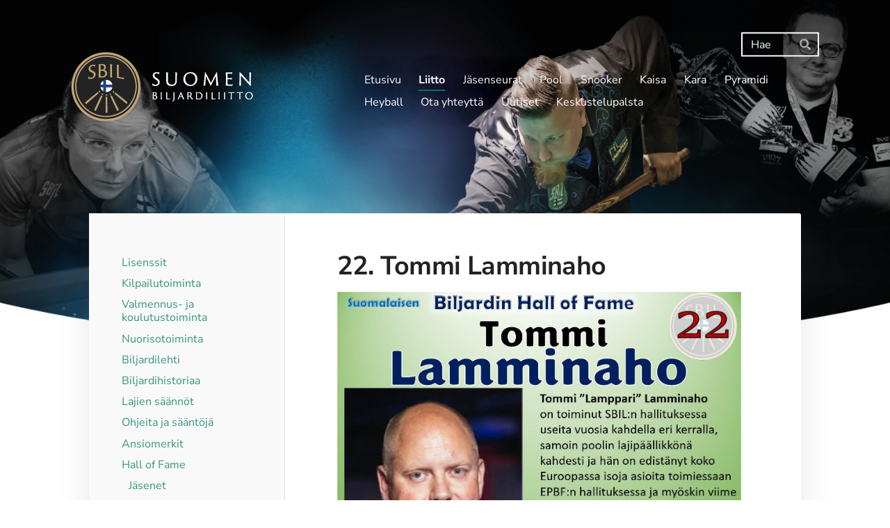

--- FILE ---
content_type: text/html; charset=utf-8
request_url: https://www.sbil.fi/liitto/hall-of-fame/jasenet/22-tommi-lamminaho/
body_size: 17706
content:
<!DOCTYPE html>
<html class="no-js" lang="fi" data-consentbannerenabled>

<head>
  <title>22. Tommi Lamminaho - Suomen Biljardiliitto ry</title>
  <meta charset="utf-8">
  <meta name="viewport" content="width=device-width,initial-scale=1.0">
  <link rel="preconnect" href="https://fonts.avoine.com" crossorigin>
  <link rel="preconnect" href="https://bin.yhdistysavain.fi" crossorigin>
  <script data-cookieconsent="ignore">
    document.documentElement.classList.replace('no-js', 'js')
  </script>
  
  <link href="https://fonts.avoine.com/fonts/nunito-sans/ya.css" rel="stylesheet" class="font-import">
  <link rel="stylesheet" href="/@css/browsing-1.css?b1768915418s1761910046564">
  
<link rel="canonical" href="https://www.sbil.fi/liitto/hall-of-fame/jasenet/22-tommi-lamminaho/"><meta name="description" content="SBiL:n hallituksen jäsenenä yhteensä 11 vuotta (2002-07 ja 2017-21). Lisäksi samoina vuosina Lamminaho on toiminut aktiivisesti suurimman osan myös poolin lajipäällikkönä. Palaa edelliseen…"><link rel="image_src" href="https://bin.yhdistysavain.fi/1583423/hK4hisQ3ov2QQR0ym0p10ZLXuW@1200&#x3D;9pPuXxYquB/HoF%20j%C3%A4sen%2022%20Tommi%20Lamminaho%20sivu%2001.jpg"><link rel="icon" href="https://bin.yhdistysavain.fi/1583423/spWQtZkO1zk0lwV1O0mX0czmvP@32&#x3D;vbkmNmmevH/favicon.png" type="image/png" sizes="32x32"/><meta itemprop="name" content="22. Tommi Lamminaho"><meta itemprop="url" content="https://www.sbil.fi/liitto/hall-of-fame/jasenet/22-tommi-lamminaho/"><meta itemprop="image" content="https://bin.yhdistysavain.fi/1583423/hK4hisQ3ov2QQR0ym0p10ZLXuW@1200&#x3D;9pPuXxYquB/HoF%20j%C3%A4sen%2022%20Tommi%20Lamminaho%20sivu%2001.jpg"><meta property="og:type" content="website"><meta property="og:title" content="22. Tommi Lamminaho"><meta property="og:url" content="https://www.sbil.fi/liitto/hall-of-fame/jasenet/22-tommi-lamminaho/"><meta property="og:image" content="https://bin.yhdistysavain.fi/1583423/hK4hisQ3ov2QQR0ym0p10ZLXuW@1200&#x3D;9pPuXxYquB/HoF%20j%C3%A4sen%2022%20Tommi%20Lamminaho%20sivu%2001.jpg"><meta property="og:image:width" content="1200"><meta property="og:image:height" content="900"><meta property="og:description" content="SBiL:n hallituksen jäsenenä yhteensä 11 vuotta (2002-07 ja 2017-21). Lisäksi samoina vuosina Lamminaho on toiminut aktiivisesti suurimman osan myös poolin lajipäällikkönä. Palaa edelliseen…"><meta property="og:site_name" content="Suomen Biljardiliitto ry"><meta name="twitter:card" content="summary_large_image"><meta name="twitter:title" content="22. Tommi Lamminaho"><meta name="twitter:description" content="SBiL:n hallituksen jäsenenä yhteensä 11 vuotta (2002-07 ja 2017-21). Lisäksi samoina vuosina Lamminaho on toiminut aktiivisesti suurimman osan myös poolin lajipäällikkönä. Palaa edelliseen…"><meta name="twitter:image" content="https://bin.yhdistysavain.fi/1583423/hK4hisQ3ov2QQR0ym0p10ZLXuW@1200&#x3D;9pPuXxYquB/HoF%20j%C3%A4sen%2022%20Tommi%20Lamminaho%20sivu%2001.jpg"><link rel="preload" as="image" href="https://bin.yhdistysavain.fi/1583423/6ogXYXQW3pNgwLVg49xH0cUXVs/SBIL_logo_web.png"><link rel="preload" as="image" href="https://bin.yhdistysavain.fi/1583423/DAXW8nvOyJIL97GRJtFe0d084_/sbil.png" imagesrcset="https://bin.yhdistysavain.fi/1583423/DAXW8nvOyJIL97GRJtFe0d084_@500&#x3D;SmEjFLtpIx/sbil.png 500w, https://bin.yhdistysavain.fi/1583423/DAXW8nvOyJIL97GRJtFe0d084_@1000&#x3D;omnVxLFcno/sbil.png 1000w, https://bin.yhdistysavain.fi/1583423/DAXW8nvOyJIL97GRJtFe0d084_@1500&#x3D;UIyjQLilVa/sbil.png 1500w, https://bin.yhdistysavain.fi/1583423/DAXW8nvOyJIL97GRJtFe0d084_/sbil.png 1921w">

  <style>
@import url('https://fonts.googleapis.com/css2?family=Playfair+Display:wght@400;500;600;700;800;900&display=swap');

header {
    background-color: #FFFFFF !important;
}

header h1 {
    font-size: 80px;
}

/* ----- Slogan ----- */

#widget-Knq9YEYi5myuuLxiM7mU, #widget-r6O6wKpU7KOYuJY8ED0C, #widget-XCHKcQaG6f7oyEZfgGDj, #widget-UxXIbiowXmOyjKSAzIIB, #widget-OmlbqSiMYcb5fQrF22wz, #widget-pwyWgJ1uw1nP0APlfL2Y {
display: inline-block;
padding: 20px 30px;
background-image: url('https://www.mv-assets.fi/sbil/sloganin-taustakuva4.jpg') !important;
background-repeat: no-repeat;
background-position: center center;
}
  
 #widget-Knq9YEYi5myuuLxiM7mU h2, #widget-r6O6wKpU7KOYuJY8ED0C h2, #widget-XCHKcQaG6f7oyEZfgGDj h2, #widget-UxXIbiowXmOyjKSAzIIB h2, #widget-OmlbqSiMYcb5fQrF22wz h2, #widget-pwyWgJ1uw1nP0APlfL2Y h2 {
font-family: "Playfair Display" !important;
   font-weight: 400 !important;
}



/* ----- Lajit ----- */

#widget-ZMc7DYW3UVGgqoQA0eBu, #widget-GMBz9hBmRqS3hrbs1udY, #widget-tHtFnLeIdUpmVqFQyGLY, #widget-SzmuBz6zUQK5DAcXo5PD, #widget-g6NHdqRshhxIOJZS4STh, #widget-sTitjES5BT2UENg7gw9O {
display: inline-block;
padding: 55px 30px;
background-image: url('https://bin.yhdistysavain.fi/1583423/2tFv9YytPL5ZKUDWL0Ig0Zr9GN/taustakuva.jpg') !important;
background-repeat: no-repeat;
background-position: center center;
background-size: 100% !important;
}
  
#widget-ZMc7DYW3UVGgqoQA0eBu h2, #widget-GMBz9hBmRqS3hrbs1udY h2, #widget-tHtFnLeIdUpmVqFQyGLY h2, #widget-SzmuBz6zUQK5DAcXo5PD h2, #widget-g6NHdqRshhxIOJZS4STh h2, #widget-sTitjES5BT2UENg7gw9O h2 {
font-family: "Playfair Display" !important;
   font-weight: 400 !important;
color: #ffffff !important;
}

 /* ----- iso banneri ----- */

header .zone-container {
    margin: 2% auto 0;

}

header {
    padding-bottom: 120px;
}

 /* ----- painikkeet ----- */
.d4-button--color-secondary {
    background: #027b5f;
    color: #ffffff;
}

.d4-button--color-primary {
   background: #e7eaec !important;
   color: #000000 !important
}

 /* ----- Ajankohtaista ----- */

#widget-el5SBgOFWJkQbEooQf02, #widget-Q11h36lGoBXSuwGlB4tm, #widget-vfl1tyJOY7DC2d1I1aeW, #widget-U4B0KwXq5Qb7rtjtJWXa, #widget-container, #widget-5gZ7GtEDHmWXl31geIEd, #widget-9XjU8EZTh3FEk4Uqh4wR, #widget-hyIOlpTg9SKOea90TNE8, #widget-FqDlvU1gN5adObIlxUAF {
background: #e7eaec;
padding: 30px;
}

#widget-u8b3lLciNQEF2WNqJfC3, #widget-Pw6G50eb6gcfKjiiX5iH, #widget-vfl1tyJOY7DC2d1I1aeW, #widget-container, #widget-venIEa1bgqyyq5zDDxOD, #widget-jAo5HZ34N8Z3CWHoeRLb, #widget-DfwhQ8APVoUcEvgTm1W6, #widget-N3L0EkPEJLRpO1fUmcIu {
margin-bottom: 0px;
padding-bottom: 8px;
}

table {
    margin: 0 !important;
}

/* ----- Mobiili ----- */

@media only screen 
and (min-width : 320px) and (max-width: 679px)
{

/* ----- Mob taulukko ----- */

.widget-text table th,
.widget-text table td {
padding: 0.3rem 0.1rem
}


/* ----- Mob lajit ----- */

#widget-ZMc7DYW3UVGgqoQA0eBu, #widget-GMBz9hBmRqS3hrbs1udY, #widget-tHtFnLeIdUpmVqFQyGLY, #widget-SzmuBz6zUQK5DAcXo5PD, #widget-g6NHdqRshhxIOJZS4STh, #widget-sTitjES5BT2UENg7gw9O {
display: block;
padding: 25px 30px;
background-image: url('https://bin.yhdistysavain.fi/1583423/2tFv9YytPL5ZKUDWL0Ig0Zr9GN/taustakuva.jpg') !important;
background-size: contain !important;
}

/* ----- Mob lajit fonttikoko ----- */

#widget-ZMc7DYW3UVGgqoQA0eBu h2, #widget-GMBz9hBmRqS3hrbs1udY h2, #widget-tHtFnLeIdUpmVqFQyGLY h2, #widget-SzmuBz6zUQK5DAcXo5PD h2, #widget-g6NHdqRshhxIOJZS4STh h2, #widget-sTitjES5BT2UENg7gw9O h2 {
font-size: 18px !important;
}

header h1{
    font-size: 30px;
}

h1{
    font-size: 30px;
}
header {
    padding-bottom: 80px;
}
}


</style>
  <script type="module" src="/@res/ssr-browsing/ssr-browsing.js?b1768915418"></script>
</head>

<body data-styles-page-id="1">
  
  
  <div id="app" class=""><a class="skip-link noindex" href="#start-of-content">Siirry sivun sisältöön</a><div class="bartender"><!----><div class="d4-mobile-bar noindex"><!----><div class="d4-mobile-bar__col d4-mobile-bar__col--fill"><button class="d4-mobile-bar__item d4-offcanvas-toggle" data-bartender-toggle="top"><span aria-hidden="true" class="icon d4-offcanvas-toggle__icon"><svg style="fill: currentColor; width: 17px; height: 17px" width="1792" height="1792" viewBox="0 0 1792 1792" xmlns="http://www.w3.org/2000/svg">
  <path d="M1664 1344v128q0 26-19 45t-45 19h-1408q-26 0-45-19t-19-45v-128q0-26 19-45t45-19h1408q26 0 45 19t19 45zm0-512v128q0 26-19 45t-45 19h-1408q-26 0-45-19t-19-45v-128q0-26 19-45t45-19h1408q26 0 45 19t19 45zm0-512v128q0 26-19 45t-45 19h-1408q-26 0-45-19t-19-45v-128q0-26 19-45t45-19h1408q26 0 45 19t19 45z"/>
</svg>
</span><span class="d4-offcanvas-toggle__text">Haku ja valikko</span></button></div><!----></div><div class="d4-canvas d4-default bartender__content"><header><div class="d4-background-layers"><div class="d4-background-layer d4-background-layer--brightness"></div><div class="d4-background-layer d4-background-layer--overlay"></div><div class="d4-background-layer d4-background-layer--fade"></div></div><div class="d4-header-wrapper"><div class="d4-theme-search-wrapper"><form action="/@search" method="get" class="d4-theme-search noindex d4-theme-search--header"><div class="d4-theme-search__field d4-theme-search__field--query"><label for="search-desktop-q" class="d4-theme-search__label sr-only">Haku</label><input class="d4-theme-search__input d4-theme-search__input--grow" type="search" id="search-desktop-q" name="q" placeholder="Hae" autocomplete="off" required><button class="d4-theme-search__submit" type="submit"><span aria-hidden="true" class="icon d4-theme-search__icon"><svg style="fill: currentColor; width: 12px; height: 12px" xmlns="http://www.w3.org/2000/svg" viewBox="0 0 512 512"><path d="M505 442.7L405.3 343c-4.5-4.5-10.6-7-17-7H372c27.6-35.3 44-79.7 44-128C416 93.1 322.9 0 208 0S0 93.1 0 208s93.1 208 208 208c48.3 0 92.7-16.4 128-44v16.3c0 6.4 2.5 12.5 7 17l99.7 99.7c9.4 9.4 24.6 9.4 33.9 0l28.3-28.3c9.4-9.4 9.4-24.6.1-34zM208 336c-70.7 0-128-57.2-128-128 0-70.7 57.2-128 128-128 70.7 0 128 57.2 128 128 0 70.7-57.2 128-128 128z"></path></svg>
</span><span class="sr-only">Hae</span></button></div></form></div><div class="flex"><div class="flex__logo"><a class="d4-logo d4-logo--horizontal d4-logo--legacy noindex" href="/"><div class="d4-logo__image"></div><div class="d4-logo__textWrap"><span class="d4-logo__text">Suomen Biljardiliitto ry</span></div></a></div><div class="flex__nav"><nav class="d4-main-nav"><ul class="d4-main-nav__list" tabindex="-1"><!--[--><li class="d4-main-nav__item d4-main-nav__item--level-1"><a class="d4-main-nav__link" href="/" aria-current="false"><!----><span class="d4-main-nav__title">Etusivu</span><!----></a><!----></li><li class="d4-main-nav__item d4-main-nav__item--level-1 d4-main-nav__item--parent nav__item--has-children"><a class="d4-main-nav__link" href="/liitto/" aria-current="false"><!----><span class="d4-main-nav__title">Liitto</span><!----></a><!----></li><li class="d4-main-nav__item d4-main-nav__item--level-1 nav__item--has-children"><a class="d4-main-nav__link" href="/jasenseurat/" aria-current="false"><!----><span class="d4-main-nav__title">Jäsenseurat</span><!----></a><!----></li><li class="d4-main-nav__item d4-main-nav__item--level-1 nav__item--has-children"><a class="d4-main-nav__link" href="/pool/" aria-current="false"><!----><span class="d4-main-nav__title">Pool</span><!----></a><!----></li><li class="d4-main-nav__item d4-main-nav__item--level-1 nav__item--has-children"><a class="d4-main-nav__link" href="/snooker/" aria-current="false"><!----><span class="d4-main-nav__title">Snooker</span><!----></a><!----></li><li class="d4-main-nav__item d4-main-nav__item--level-1 nav__item--has-children"><a class="d4-main-nav__link" href="/kaisa/" aria-current="false"><!----><span class="d4-main-nav__title">Kaisa</span><!----></a><!----></li><li class="d4-main-nav__item d4-main-nav__item--level-1 nav__item--has-children"><a class="d4-main-nav__link" href="/kara/" aria-current="false"><!----><span class="d4-main-nav__title">Kara</span><!----></a><!----></li><li class="d4-main-nav__item d4-main-nav__item--level-1 nav__item--has-children"><a class="d4-main-nav__link" href="/pyramidi/" aria-current="false"><!----><span class="d4-main-nav__title">Pyramidi</span><!----></a><!----></li><li class="d4-main-nav__item d4-main-nav__item--level-1"><a class="d4-main-nav__link" href="/heyball/" aria-current="false"><!----><span class="d4-main-nav__title">Heyball</span><!----></a><!----></li><li class="d4-main-nav__item d4-main-nav__item--level-1"><a class="d4-main-nav__link" href="/yhteystiedot/" aria-current="false"><!----><span class="d4-main-nav__title">Ota yhteyttä</span><!----></a><!----></li><li class="d4-main-nav__item d4-main-nav__item--level-1"><a class="d4-main-nav__link" href="/uutiset/" aria-current="false"><!----><span class="d4-main-nav__title">Uutiset</span><!----></a><!----></li><li class="d4-main-nav__item d4-main-nav__item--level-1"><a class="d4-main-nav__link" href="/keskustelupalsta/" aria-current="false"><!----><span class="d4-main-nav__title">Keskustelupalsta</span><!----></a><!----></li><!--]--></ul></nav></div></div></div><!--[--><!--]--></header><div class="d4-canvas-wrapper"><div class="has-children content"><aside><nav class="d4-sub-nav"><ul class="d4-sub-nav__list" tabindex="-1"><!--[--><li class="d4-sub-nav__item d4-sub-nav__item--level-1"><a class="d4-sub-nav__link" href="/liitto/lisenssit/" aria-current="false"><!----><span class="d4-sub-nav__title">Lisenssit</span><!----></a><!----></li><li class="d4-sub-nav__item d4-sub-nav__item--level-1"><a class="d4-sub-nav__link" href="/liitto/kilpailutoiminta/" aria-current="false"><!----><span class="d4-sub-nav__title">Kilpailutoiminta</span><!----></a><!----></li><li class="d4-sub-nav__item d4-sub-nav__item--level-1"><a class="d4-sub-nav__link" href="/liitto/valmennus-ja-koulutustoiminta/" aria-current="false"><!----><span class="d4-sub-nav__title">Valmennus- ja koulutustoiminta</span><!----></a><!----></li><li class="d4-sub-nav__item d4-sub-nav__item--level-1"><a class="d4-sub-nav__link" href="/liitto/nuorisotoiminta/" aria-current="false"><!----><span class="d4-sub-nav__title">Nuorisotoiminta</span><!----></a><!----></li><li class="d4-sub-nav__item d4-sub-nav__item--level-1"><a class="d4-sub-nav__link" href="/liitto/biljardilehti/" aria-current="false"><!----><span class="d4-sub-nav__title">Biljardilehti</span><!----></a><!----></li><li class="d4-sub-nav__item d4-sub-nav__item--level-1"><a class="d4-sub-nav__link" href="/liitto/biljardihistoriaa/" aria-current="false"><!----><span class="d4-sub-nav__title">Biljardihistoriaa</span><!----></a><!----></li><li class="d4-sub-nav__item d4-sub-nav__item--level-1"><a class="d4-sub-nav__link" href="/liitto/lajien-saannot/" aria-current="false"><!----><span class="d4-sub-nav__title">Lajien säännöt</span><!----></a><!----></li><li class="d4-sub-nav__item d4-sub-nav__item--level-1"><a class="d4-sub-nav__link" href="/liitto/ohjeita-ja-saantoja/" aria-current="false"><!----><span class="d4-sub-nav__title">Ohjeita ja sääntöjä</span><!----></a><!----></li><li class="d4-sub-nav__item d4-sub-nav__item--level-1"><a class="d4-sub-nav__link" href="/liitto/ansiomerkit/" aria-current="false"><!----><span class="d4-sub-nav__title">Ansiomerkit</span><!----></a><!----></li><li class="d4-sub-nav__item d4-sub-nav__item--level-1 d4-sub-nav__item--parent nav__item--has-children"><a class="d4-sub-nav__link" href="/liitto/hall-of-fame/" aria-current="false"><!----><span class="d4-sub-nav__title">Hall of Fame</span><!----></a><!--[--><!----><ul class="d4-sub-nav__list" tabindex="-1" id="nav__list--3442" aria-label="Sivun Hall of Fame alasivut"><!--[--><li class="d4-sub-nav__item d4-sub-nav__item--level-2 d4-sub-nav__item--parent nav__item--has-children"><a class="d4-sub-nav__link" href="/liitto/hall-of-fame/jasenet/" aria-current="false"><!----><span class="d4-sub-nav__title">Jäsenet</span><!----></a><!--[--><!----><ul class="d4-sub-nav__list" tabindex="-1" id="nav__list--3446" aria-label="Sivun Jäsenet alasivut"><!--[--><li class="d4-sub-nav__item d4-sub-nav__item--level-3"><a class="d4-sub-nav__link" href="/liitto/hall-of-fame/jasenet/1-jesse-poikolainen/" aria-current="false"><!----><span class="d4-sub-nav__title">1. Jesse Poikolainen</span><!----></a><!----></li><li class="d4-sub-nav__item d4-sub-nav__item--level-3"><a class="d4-sub-nav__link" href="/liitto/hall-of-fame/jasenet/2-rauno-tuominen/" aria-current="false"><!----><span class="d4-sub-nav__title">2. Rauno Tuominen</span><!----></a><!----></li><li class="d4-sub-nav__item d4-sub-nav__item--level-3"><a class="d4-sub-nav__link" href="/liitto/hall-of-fame/jasenet/3-henry-grahn/" aria-current="false"><!----><span class="d4-sub-nav__title">3. Henry Grahn</span><!----></a><!----></li><li class="d4-sub-nav__item d4-sub-nav__item--level-3"><a class="d4-sub-nav__link" href="/liitto/hall-of-fame/jasenet/4-aarno-kivelio/" aria-current="false"><!----><span class="d4-sub-nav__title">4. Aarno Kiveliö</span><!----></a><!----></li><li class="d4-sub-nav__item d4-sub-nav__item--level-3"><a class="d4-sub-nav__link" href="/liitto/hall-of-fame/jasenet/5-mika-immonen/" aria-current="false"><!----><span class="d4-sub-nav__title">5. Mika Immonen</span><!----></a><!----></li><li class="d4-sub-nav__item d4-sub-nav__item--level-3"><a class="d4-sub-nav__link" href="/liitto/hall-of-fame/jasenet/6-pia-vahasoyrinki/" aria-current="false"><!----><span class="d4-sub-nav__title">6. Pia Vähäsöyrinki</span><!----></a><!----></li><li class="d4-sub-nav__item d4-sub-nav__item--level-3"><a class="d4-sub-nav__link" href="/liitto/hall-of-fame/jasenet/7-markku-koponen/" aria-current="false"><!----><span class="d4-sub-nav__title">7. Markku Koponen</span><!----></a><!----></li><li class="d4-sub-nav__item d4-sub-nav__item--level-3"><a class="d4-sub-nav__link" href="/liitto/hall-of-fame/jasenet/8-jouni-tahti/" aria-current="false"><!----><span class="d4-sub-nav__title">8. Jouni Tähti</span><!----></a><!----></li><li class="d4-sub-nav__item d4-sub-nav__item--level-3"><a class="d4-sub-nav__link" href="/liitto/hall-of-fame/jasenet/9-antti-saari/" aria-current="false"><!----><span class="d4-sub-nav__title">9. Antti Saari</span><!----></a><!----></li><li class="d4-sub-nav__item d4-sub-nav__item--level-3"><a class="d4-sub-nav__link" href="/liitto/hall-of-fame/jasenet/10-robin-hull/" aria-current="false"><!----><span class="d4-sub-nav__title">10. Robin Hull</span><!----></a><!----></li><li class="d4-sub-nav__item d4-sub-nav__item--level-3"><a class="d4-sub-nav__link" href="/liitto/hall-of-fame/jasenet/11-aki-heiskanen/" aria-current="false"><!----><span class="d4-sub-nav__title">11. Aki Heiskanen</span><!----></a><!----></li><li class="d4-sub-nav__item d4-sub-nav__item--level-3"><a class="d4-sub-nav__link" href="/liitto/hall-of-fame/jasenet/12-ahto-alander/" aria-current="false"><!----><span class="d4-sub-nav__title">12. Ahto Alander</span><!----></a><!----></li><li class="d4-sub-nav__item d4-sub-nav__item--level-3"><a class="d4-sub-nav__link" href="/liitto/hall-of-fame/jasenet/13-veikko-hannula/" aria-current="false"><!----><span class="d4-sub-nav__title">13. Veikko Hannula</span><!----></a><!----></li><li class="d4-sub-nav__item d4-sub-nav__item--level-3"><a class="d4-sub-nav__link" href="/liitto/hall-of-fame/jasenet/14-risto-arvola/" aria-current="false"><!----><span class="d4-sub-nav__title">14. Risto Arvola</span><!----></a><!----></li><li class="d4-sub-nav__item d4-sub-nav__item--level-3"><a class="d4-sub-nav__link" href="/liitto/hall-of-fame/jasenet/15-rauno-pulli/" aria-current="false"><!----><span class="d4-sub-nav__title">15. Rauno Pulli</span><!----></a><!----></li><li class="d4-sub-nav__item d4-sub-nav__item--level-3"><a class="d4-sub-nav__link" href="/liitto/hall-of-fame/jasenet/16-pekka-torma/" aria-current="false"><!----><span class="d4-sub-nav__title">16. Pekka Törmä</span><!----></a><!----></li><li class="d4-sub-nav__item d4-sub-nav__item--level-3"><a class="d4-sub-nav__link" href="/liitto/hall-of-fame/jasenet/17-mikko-summanen/" aria-current="false"><!----><span class="d4-sub-nav__title">17. Mikko Summanen</span><!----></a><!----></li><li class="d4-sub-nav__item d4-sub-nav__item--level-3"><a class="d4-sub-nav__link" href="/liitto/hall-of-fame/jasenet/18-jari-peltonen/" aria-current="false"><!----><span class="d4-sub-nav__title">18. Jari Peltonen</span><!----></a><!----></li><li class="d4-sub-nav__item d4-sub-nav__item--level-3"><a class="d4-sub-nav__link" href="/liitto/hall-of-fame/jasenet/19-markku-korhonen/" aria-current="false"><!----><span class="d4-sub-nav__title">19. Markku Korhonen</span><!----></a><!----></li><li class="d4-sub-nav__item d4-sub-nav__item--level-3"><a class="d4-sub-nav__link" href="/liitto/hall-of-fame/jasenet/20-kari-kallio/" aria-current="false"><!----><span class="d4-sub-nav__title">20. Kari Kallio</span><!----></a><!----></li><li class="d4-sub-nav__item d4-sub-nav__item--level-3"><a class="d4-sub-nav__link" href="/liitto/hall-of-fame/jasenet/21-vesa-matti-loiri/" aria-current="false"><!----><span class="d4-sub-nav__title">21. Vesa-Matti Loiri</span><!----></a><!----></li><li class="d4-sub-nav__item d4-sub-nav__item--level-3 d4-sub-nav__item--parent d4-sub-nav__item--current"><a class="d4-sub-nav__link" href="/liitto/hall-of-fame/jasenet/22-tommi-lamminaho/" aria-current="page"><!----><span class="d4-sub-nav__title">22. Tommi Lamminaho</span><!----></a><!----></li><li class="d4-sub-nav__item d4-sub-nav__item--level-3"><a class="d4-sub-nav__link" href="/liitto/hall-of-fame/jasenet/23-jarmo-tainio/" aria-current="false"><!----><span class="d4-sub-nav__title">23. Jarmo Tainio</span><!----></a><!----></li><li class="d4-sub-nav__item d4-sub-nav__item--level-3"><a class="d4-sub-nav__link" href="/liitto/hall-of-fame/jasenet/24-marjella-frosterus/" aria-current="false"><!----><span class="d4-sub-nav__title">24. Marjella Frosterus</span><!----></a><!----></li><li class="d4-sub-nav__item d4-sub-nav__item--level-3"><a class="d4-sub-nav__link" href="/liitto/hall-of-fame/jasenet/25-mika-stark/" aria-current="false"><!----><span class="d4-sub-nav__title">25. Mika Stark</span><!----></a><!----></li><li class="d4-sub-nav__item d4-sub-nav__item--level-3"><a class="d4-sub-nav__link" href="/liitto/hall-of-fame/jasenet/26-heikki-aunio/" aria-current="false"><!----><span class="d4-sub-nav__title">26. Heikki Aunio</span><!----></a><!----></li><li class="d4-sub-nav__item d4-sub-nav__item--level-3"><a class="d4-sub-nav__link" href="/liitto/hall-of-fame/jasenet/27-kari-johansson/" aria-current="false"><!----><span class="d4-sub-nav__title">27. Kari Johansson</span><!----></a><!----></li><li class="d4-sub-nav__item d4-sub-nav__item--level-3"><a class="d4-sub-nav__link" href="/liitto/hall-of-fame/jasenet/28-ville-pasanen/" aria-current="false"><!----><span class="d4-sub-nav__title">28. Ville Pasanen</span><!----></a><!----></li><li class="d4-sub-nav__item d4-sub-nav__item--level-3"><a class="d4-sub-nav__link" href="/liitto/hall-of-fame/jasenet/29-aki-kauppinen/" aria-current="false"><!----><span class="d4-sub-nav__title">29. Aki Kauppinen</span><!----></a><!----></li><li class="d4-sub-nav__item d4-sub-nav__item--level-3"><a class="d4-sub-nav__link" href="/liitto/hall-of-fame/jasenet/30-matti-jarkko/" aria-current="false"><!----><span class="d4-sub-nav__title">30. Matti Jarkko</span><!----></a><!----></li><!--]--></ul><!--]--></li><!--]--></ul><!--]--></li><li class="d4-sub-nav__item d4-sub-nav__item--level-1"><a class="d4-sub-nav__link" href="/liitto/kuvagalleria/" aria-current="false"><!----><span class="d4-sub-nav__title">Kuvagalleria</span><!----></a><!----></li><li class="d4-sub-nav__item d4-sub-nav__item--level-1"><a class="d4-sub-nav__link" href="/liitto/materiaalipankki/" aria-current="false"><!----><span class="d4-sub-nav__title">Materiaalipankki</span><!----></a><!----></li><li class="d4-sub-nav__item d4-sub-nav__item--level-1"><a class="d4-sub-nav__link" href="/liitto/logot/" aria-current="false"><!----><span class="d4-sub-nav__title">Logot</span><!----></a><!----></li><li class="d4-sub-nav__item d4-sub-nav__item--level-1"><a class="d4-sub-nav__link" href="/liitto/biljardin-tutkimustietoa/" aria-current="false"><!----><span class="d4-sub-nav__title">Biljardin tutkimustietoa</span><!----></a><!----></li><!--]--></ul></nav><div class="zone-container"><div class="zone" data-zone-id="75sidebar"><!----><!--[--><!--]--><!----></div><!----></div></aside><main role="main" id="start-of-content"><div class="zone-container"><div class="zone" data-zone-id="50main"><!----><!--[--><!--[--><div class="widget-container" id="wc-bgErGFGd7JBiMgEepTVk"><div id="widget-bgErGFGd7JBiMgEepTVk" class="widget widget-text"><!--[--><div><h1>22. Tommi Lamminaho</h1></div><!--]--></div></div><!--]--><!--[--><div class="widget-container" id="wc-mwHOSHQoUsIPDyuARp0f"><div id="widget-mwHOSHQoUsIPDyuARp0f" class="widget widget-image"><!--[--><figure class="widget-image__figure"><div class="d4-image-container" style="max-width:1383px;"><div style="padding-bottom:74.9819233550253%;"><img src="https://bin.yhdistysavain.fi/1583423/hK4hisQ3ov2QQR0ym0p10ZLXuW@1000=FjMq4n4il1/HoF%20j%C3%A4sen%2022%20Tommi%20Lamminaho%20sivu%2001.jpg" srcset="https://bin.yhdistysavain.fi/1583423/hK4hisQ3ov2QQR0ym0p10ZLXuW@500=ud6UsNGSNx/HoF%20j%C3%A4sen%2022%20Tommi%20Lamminaho%20sivu%2001.jpg 500w, https://bin.yhdistysavain.fi/1583423/hK4hisQ3ov2QQR0ym0p10ZLXuW@1000=FjMq4n4il1/HoF%20j%C3%A4sen%2022%20Tommi%20Lamminaho%20sivu%2001.jpg 1000w, https://bin.yhdistysavain.fi/1583423/hK4hisQ3ov2QQR0ym0p10ZLXuW/HoF%20j%C3%A4sen%2022%20Tommi%20Lamminaho%20sivu%2001.jpg 1383w" width="1383" height="1037" alt></div></div><!----></figure><!--]--></div></div><!--]--><!--[--><div class="widget-container" id="wc-UnkFu5mDm17MePdkc2q5"><div id="widget-UnkFu5mDm17MePdkc2q5" class="widget widget-text"><!--[--><div><p>SBiL:n hallituksen jäsenenä yhteensä 11 vuotta (2002-07 ja 2017-21). Lisäksi samoina vuosina Lamminaho on toiminut aktiivisesti suurimman osan myös poolin lajipäällikkönä.</p></div><!--]--></div></div><!--]--><!--[--><div class="widget-container" id="wc-DeGFChlofHSfXyS34BS4"><div id="widget-DeGFChlofHSfXyS34BS4" class="widget widget-text"><!--[--><div><p><br /></p><p><a href="/liitto/hall-of-fame/jasenet/" rel="noopener"><em><strong>Palaa edelliseen listaan</strong></em></a><em><strong>⁠⁠⁠⁠⁠⁠⁠</strong></em></p></div><!--]--></div></div><!--]--><!--]--><!----></div><!----></div></main></div><footer class="d4-footer"><div class="d4-footer__wrap flex"><div class="d4-footer__copylogin copylogin"><span><a id="login-link" href="/@admin/website/?page=%2Fliitto%2Fhall-of-fame%2Fjasenet%2F22-tommi-lamminaho%2F" target="_top" rel="nofollow" aria-label="Kirjaudu sivustolle"> © </a> Suomen Biljardiliitto ry</span></div><div class="d4-footer__menu footer-menu" data-widget-edit-tip=""><ul><li><a href="https://www.sbil.fi/yhteystiedot/rekisteriseloste/gdpr-tietosuoja-asetus-seloste/">Tietosuojaseloste</a></li><li><a href="/@cookies">Evästeet</a></li><!----><!----><!----><li><a href="https://www.yhdistysavain.fi" class="made-with" target="_blank" rel="noopener">Tehty Yhdistysavaimella</a></li></ul></div></div></footer></div></div><div class="d4-offcanvas d4-offcanvas--top bartender__bar bartender__bar--top" aria-label="Haku ja valikko" mode="float"><div class="d4-offcanvas__searchWrapper"><form action="/@search" method="get" class="d4-theme-search noindex d4-theme-search--mobile"><div class="d4-theme-search__field d4-theme-search__field--query"><label for="search-mobile-q" class="d4-theme-search__label sr-only">Haku</label><input class="d4-theme-search__input" type="search" id="search-mobile-q" name="q" placeholder="Hae" autocomplete="off" required><button class="d4-theme-search__submit" type="submit"><span aria-hidden="true" class="icon d4-theme-search__icon"><svg style="fill: currentColor; width: 12px; height: 12px" xmlns="http://www.w3.org/2000/svg" viewBox="0 0 512 512"><path d="M505 442.7L405.3 343c-4.5-4.5-10.6-7-17-7H372c27.6-35.3 44-79.7 44-128C416 93.1 322.9 0 208 0S0 93.1 0 208s93.1 208 208 208c48.3 0 92.7-16.4 128-44v16.3c0 6.4 2.5 12.5 7 17l99.7 99.7c9.4 9.4 24.6 9.4 33.9 0l28.3-28.3c9.4-9.4 9.4-24.6.1-34zM208 336c-70.7 0-128-57.2-128-128 0-70.7 57.2-128 128-128 70.7 0 128 57.2 128 128 0 70.7-57.2 128-128 128z"></path></svg>
</span><span class="sr-only">Hae</span></button></div></form></div><nav class="d4-mobile-nav"><ul class="d4-mobile-nav__list" tabindex="-1"><!--[--><li class="d4-mobile-nav__item d4-mobile-nav__item--level-1"><a class="d4-mobile-nav__link" href="/" aria-current="false"><!----><span class="d4-mobile-nav__title">Etusivu</span><!----></a><!----></li><li class="d4-mobile-nav__item d4-mobile-nav__item--level-1 d4-mobile-nav__item--parent d4-mobile-nav__item--has-children"><a class="d4-mobile-nav__link" href="/liitto/" aria-current="false"><!----><span class="d4-mobile-nav__title">Liitto</span><!----></a><!--[--><button class="navExpand navExpand--active" data-text-expand="Näytä sivun Liitto alasivut" data-text-unexpand="Piilota sivun Liitto alasivut" aria-label="Näytä sivun Liitto alasivut" aria-controls="nav__list--378" aria-expanded="true"><span aria-hidden="true" class="icon navExpand__icon navExpand__icon--plus"><svg style="fill: currentColor; width: 14px; height: 14px" width="11" height="11" viewBox="0 0 11 11" xmlns="http://www.w3.org/2000/svg">
  <path d="M11 5.182v.636c0 .227-.08.42-.24.58-.158.16-.35.238-.578.238H6.636v3.546c0 .227-.08.42-.238.58-.16.158-.353.238-.58.238h-.636c-.227 0-.42-.08-.58-.24-.16-.158-.238-.35-.238-.578V6.636H.818c-.227 0-.42-.08-.58-.238C.08 6.238 0 6.045 0 5.818v-.636c0-.227.08-.42.24-.58.158-.16.35-.238.578-.238h3.546V.818c0-.227.08-.42.238-.58.16-.158.353-.238.58-.238h.636c.227 0 .42.08.58.24.16.158.238.35.238.578v3.546h3.546c.227 0 .42.08.58.238.158.16.238.353.238.58z" fill-rule="nonzero"/>
</svg>
</span><span aria-hidden="true" class="icon navExpand__icon navExpand__icon--minus"><svg style="fill: currentColor; width: 14px; height: 14px" width="1792" height="1792" viewBox="0 0 1792 1792" xmlns="http://www.w3.org/2000/svg">
  <path d="M1600 736v192q0 40-28 68t-68 28h-1216q-40 0-68-28t-28-68v-192q0-40 28-68t68-28h1216q40 0 68 28t28 68z"/>
</svg>
</span></button><ul class="d4-mobile-nav__list" tabindex="-1" id="nav__list--378" aria-label="Sivun Liitto alasivut"><!--[--><li class="d4-mobile-nav__item d4-mobile-nav__item--level-2 d4-mobile-nav__item--has-children"><a class="d4-mobile-nav__link" href="/liitto/lisenssit/" aria-current="false"><!----><span class="d4-mobile-nav__title">Lisenssit</span><!----></a><!--[--><button class="navExpand navExpand--active" data-text-expand="Näytä sivun Lisenssit alasivut" data-text-unexpand="Piilota sivun Lisenssit alasivut" aria-label="Näytä sivun Lisenssit alasivut" aria-controls="nav__list--382" aria-expanded="true"><span aria-hidden="true" class="icon navExpand__icon navExpand__icon--plus"><svg style="fill: currentColor; width: 14px; height: 14px" width="11" height="11" viewBox="0 0 11 11" xmlns="http://www.w3.org/2000/svg">
  <path d="M11 5.182v.636c0 .227-.08.42-.24.58-.158.16-.35.238-.578.238H6.636v3.546c0 .227-.08.42-.238.58-.16.158-.353.238-.58.238h-.636c-.227 0-.42-.08-.58-.24-.16-.158-.238-.35-.238-.578V6.636H.818c-.227 0-.42-.08-.58-.238C.08 6.238 0 6.045 0 5.818v-.636c0-.227.08-.42.24-.58.158-.16.35-.238.578-.238h3.546V.818c0-.227.08-.42.238-.58.16-.158.353-.238.58-.238h.636c.227 0 .42.08.58.24.16.158.238.35.238.578v3.546h3.546c.227 0 .42.08.58.238.158.16.238.353.238.58z" fill-rule="nonzero"/>
</svg>
</span><span aria-hidden="true" class="icon navExpand__icon navExpand__icon--minus"><svg style="fill: currentColor; width: 14px; height: 14px" width="1792" height="1792" viewBox="0 0 1792 1792" xmlns="http://www.w3.org/2000/svg">
  <path d="M1600 736v192q0 40-28 68t-68 28h-1216q-40 0-68-28t-28-68v-192q0-40 28-68t68-28h1216q40 0 68 28t28 68z"/>
</svg>
</span></button><ul class="d4-mobile-nav__list" tabindex="-1" id="nav__list--382" aria-label="Sivun Lisenssit alasivut"><!--[--><li class="d4-mobile-nav__item d4-mobile-nav__item--level-3"><a class="d4-mobile-nav__link" href="/liitto/lisenssit/lisenssin-maksamisen-ohjeet/" aria-current="false"><!----><span class="d4-mobile-nav__title">Lisenssin maksamisen ohjeet</span><!----></a><!----></li><li class="d4-mobile-nav__item d4-mobile-nav__item--level-3"><a class="d4-mobile-nav__link" href="/liitto/lisenssit/seurasiirto/" aria-current="false"><!----><span class="d4-mobile-nav__title">Seurasiirto</span><!----></a><!----></li><li class="d4-mobile-nav__item d4-mobile-nav__item--level-3"><a class="d4-mobile-nav__link" href="/liitto/lisenssit/pohjola-vakuutuksen-tuoteopas/" aria-current="false"><!----><span class="d4-mobile-nav__title">Pohjola vakuutuksen tuoteopas</span><!----></a><!----></li><!--]--></ul><!--]--></li><li class="d4-mobile-nav__item d4-mobile-nav__item--level-2 d4-mobile-nav__item--has-children"><a class="d4-mobile-nav__link" href="/liitto/kilpailutoiminta/" aria-current="false"><!----><span class="d4-mobile-nav__title">Kilpailutoiminta</span><!----></a><!--[--><button class="navExpand navExpand--active" data-text-expand="Näytä sivun Kilpailutoiminta alasivut" data-text-unexpand="Piilota sivun Kilpailutoiminta alasivut" aria-label="Näytä sivun Kilpailutoiminta alasivut" aria-controls="nav__list--386" aria-expanded="true"><span aria-hidden="true" class="icon navExpand__icon navExpand__icon--plus"><svg style="fill: currentColor; width: 14px; height: 14px" width="11" height="11" viewBox="0 0 11 11" xmlns="http://www.w3.org/2000/svg">
  <path d="M11 5.182v.636c0 .227-.08.42-.24.58-.158.16-.35.238-.578.238H6.636v3.546c0 .227-.08.42-.238.58-.16.158-.353.238-.58.238h-.636c-.227 0-.42-.08-.58-.24-.16-.158-.238-.35-.238-.578V6.636H.818c-.227 0-.42-.08-.58-.238C.08 6.238 0 6.045 0 5.818v-.636c0-.227.08-.42.24-.58.158-.16.35-.238.578-.238h3.546V.818c0-.227.08-.42.238-.58.16-.158.353-.238.58-.238h.636c.227 0 .42.08.58.24.16.158.238.35.238.578v3.546h3.546c.227 0 .42.08.58.238.158.16.238.353.238.58z" fill-rule="nonzero"/>
</svg>
</span><span aria-hidden="true" class="icon navExpand__icon navExpand__icon--minus"><svg style="fill: currentColor; width: 14px; height: 14px" width="1792" height="1792" viewBox="0 0 1792 1792" xmlns="http://www.w3.org/2000/svg">
  <path d="M1600 736v192q0 40-28 68t-68 28h-1216q-40 0-68-28t-28-68v-192q0-40 28-68t68-28h1216q40 0 68 28t28 68z"/>
</svg>
</span></button><ul class="d4-mobile-nav__list" tabindex="-1" id="nav__list--386" aria-label="Sivun Kilpailutoiminta alasivut"><!--[--><li class="d4-mobile-nav__item d4-mobile-nav__item--level-3"><a class="d4-mobile-nav__link" href="/liitto/kilpailutoiminta/kilpailusaannot/" aria-current="false"><!----><span class="d4-mobile-nav__title">Kilpailusäännöt</span><!----></a><!----></li><li class="d4-mobile-nav__item d4-mobile-nav__item--level-3"><a class="d4-mobile-nav__link" href="/liitto/kilpailutoiminta/kilpailutoiminnan-ohjeita/" aria-current="false"><!----><span class="d4-mobile-nav__title">Kilpailutoiminnan ohjeita</span><!----></a><!----></li><li class="d4-mobile-nav__item d4-mobile-nav__item--level-3"><a class="d4-mobile-nav__link" href="/liitto/kilpailutoiminta/keskustelupalstan-kaytto/" aria-current="false"><!----><span class="d4-mobile-nav__title">Keskustelupalstan käyttö</span><!----></a><!----></li><li class="d4-mobile-nav__item d4-mobile-nav__item--level-3"><a class="d4-mobile-nav__link" href="/liitto/kilpailutoiminta/pukeutumisohjeet/" aria-current="false"><!----><span class="d4-mobile-nav__title">Pukeutumisohjeet</span><!----></a><!----></li><li class="d4-mobile-nav__item d4-mobile-nav__item--level-3"><a class="d4-mobile-nav__link" href="/liitto/kilpailutoiminta/sm-kilpailun-osallistumisoikeus/" aria-current="false"><!----><span class="d4-mobile-nav__title">SM kilpailun osallistumisoikeus ja SM-status</span><!----></a><!----></li><li class="d4-mobile-nav__item d4-mobile-nav__item--level-3"><a class="d4-mobile-nav__link" href="/liitto/kilpailutoiminta/ikarajat/" aria-current="false"><!----><span class="d4-mobile-nav__title">Ikärajat</span><!----></a><!----></li><li class="d4-mobile-nav__item d4-mobile-nav__item--level-3"><a class="d4-mobile-nav__link" href="/liitto/kilpailutoiminta/tulokset/" aria-current="false"><!----><span class="d4-mobile-nav__title">Tulokset</span><!----></a><!----></li><li class="d4-mobile-nav__item d4-mobile-nav__item--level-3"><a class="d4-mobile-nav__link" href="/liitto/kilpailutoiminta/kilpailukalenterit/" aria-current="false"><!----><span class="d4-mobile-nav__title">Kilpailukalenterit</span><!----></a><!----></li><li class="d4-mobile-nav__item d4-mobile-nav__item--level-3"><a class="d4-mobile-nav__link" href="/liitto/kilpailutoiminta/seurasiirto/" aria-current="false"><!----><span class="d4-mobile-nav__title">Seurasiirto</span><!----></a><!----></li><li class="d4-mobile-nav__item d4-mobile-nav__item--level-3"><a class="d4-mobile-nav__link" href="/liitto/kilpailutoiminta/kilpailukiellot/" aria-current="false"><!----><span class="d4-mobile-nav__title">Kilpailukiellot</span><!----></a><!----></li><li class="d4-mobile-nav__item d4-mobile-nav__item--level-3 d4-mobile-nav__item--has-children"><a class="d4-mobile-nav__link" href="/liitto/kilpailutoiminta/sm-finaalit/" aria-current="false"><!----><span class="d4-mobile-nav__title">SM finaalit</span><!----></a><!--[--><button class="navExpand navExpand--active" data-text-expand="Näytä sivun SM finaalit alasivut" data-text-unexpand="Piilota sivun SM finaalit alasivut" aria-label="Näytä sivun SM finaalit alasivut" aria-controls="nav__list--396" aria-expanded="true"><span aria-hidden="true" class="icon navExpand__icon navExpand__icon--plus"><svg style="fill: currentColor; width: 14px; height: 14px" width="11" height="11" viewBox="0 0 11 11" xmlns="http://www.w3.org/2000/svg">
  <path d="M11 5.182v.636c0 .227-.08.42-.24.58-.158.16-.35.238-.578.238H6.636v3.546c0 .227-.08.42-.238.58-.16.158-.353.238-.58.238h-.636c-.227 0-.42-.08-.58-.24-.16-.158-.238-.35-.238-.578V6.636H.818c-.227 0-.42-.08-.58-.238C.08 6.238 0 6.045 0 5.818v-.636c0-.227.08-.42.24-.58.158-.16.35-.238.578-.238h3.546V.818c0-.227.08-.42.238-.58.16-.158.353-.238.58-.238h.636c.227 0 .42.08.58.24.16.158.238.35.238.578v3.546h3.546c.227 0 .42.08.58.238.158.16.238.353.238.58z" fill-rule="nonzero"/>
</svg>
</span><span aria-hidden="true" class="icon navExpand__icon navExpand__icon--minus"><svg style="fill: currentColor; width: 14px; height: 14px" width="1792" height="1792" viewBox="0 0 1792 1792" xmlns="http://www.w3.org/2000/svg">
  <path d="M1600 736v192q0 40-28 68t-68 28h-1216q-40 0-68-28t-28-68v-192q0-40 28-68t68-28h1216q40 0 68 28t28 68z"/>
</svg>
</span></button><ul class="d4-mobile-nav__list" tabindex="-1" id="nav__list--396" aria-label="Sivun SM finaalit alasivut"><!--[--><li class="d4-mobile-nav__item d4-mobile-nav__item--level-4 d4-mobile-nav__item--has-children"><a class="d4-mobile-nav__link" href="/liitto/kilpailutoiminta/sm-finaalit/2014/" aria-current="false"><!----><span class="d4-mobile-nav__title">2014</span><!----></a><!--[--><button class="navExpand navExpand--active" data-text-expand="Näytä sivun 2014 alasivut" data-text-unexpand="Piilota sivun 2014 alasivut" aria-label="Näytä sivun 2014 alasivut" aria-controls="nav__list--397" aria-expanded="true"><span aria-hidden="true" class="icon navExpand__icon navExpand__icon--plus"><svg style="fill: currentColor; width: 14px; height: 14px" width="11" height="11" viewBox="0 0 11 11" xmlns="http://www.w3.org/2000/svg">
  <path d="M11 5.182v.636c0 .227-.08.42-.24.58-.158.16-.35.238-.578.238H6.636v3.546c0 .227-.08.42-.238.58-.16.158-.353.238-.58.238h-.636c-.227 0-.42-.08-.58-.24-.16-.158-.238-.35-.238-.578V6.636H.818c-.227 0-.42-.08-.58-.238C.08 6.238 0 6.045 0 5.818v-.636c0-.227.08-.42.24-.58.158-.16.35-.238.578-.238h3.546V.818c0-.227.08-.42.238-.58.16-.158.353-.238.58-.238h.636c.227 0 .42.08.58.24.16.158.238.35.238.578v3.546h3.546c.227 0 .42.08.58.238.158.16.238.353.238.58z" fill-rule="nonzero"/>
</svg>
</span><span aria-hidden="true" class="icon navExpand__icon navExpand__icon--minus"><svg style="fill: currentColor; width: 14px; height: 14px" width="1792" height="1792" viewBox="0 0 1792 1792" xmlns="http://www.w3.org/2000/svg">
  <path d="M1600 736v192q0 40-28 68t-68 28h-1216q-40 0-68-28t-28-68v-192q0-40 28-68t68-28h1216q40 0 68 28t28 68z"/>
</svg>
</span></button><ul class="d4-mobile-nav__list" tabindex="-1" id="nav__list--397" aria-label="Sivun 2014 alasivut"><!--[--><li class="d4-mobile-nav__item d4-mobile-nav__item--level-5"><a class="d4-mobile-nav__link" href="/liitto/kilpailutoiminta/sm-finaalit/2014/kuvagalleria/" aria-current="false"><!----><span class="d4-mobile-nav__title">Kuvagalleria</span><!----></a><!----></li><!--]--></ul><!--]--></li><li class="d4-mobile-nav__item d4-mobile-nav__item--level-4"><a class="d4-mobile-nav__link" href="/liitto/kilpailutoiminta/sm-finaalit/2015/" aria-current="false"><!----><span class="d4-mobile-nav__title">2015</span><!----></a><!----></li><li class="d4-mobile-nav__item d4-mobile-nav__item--level-4"><a class="d4-mobile-nav__link" href="/liitto/kilpailutoiminta/sm-finaalit/2016/" aria-current="false"><!----><span class="d4-mobile-nav__title">2016</span><!----></a><!----></li><li class="d4-mobile-nav__item d4-mobile-nav__item--level-4 d4-mobile-nav__item--has-children"><a class="d4-mobile-nav__link" href="/liitto/kilpailutoiminta/sm-finaalit/2017/" aria-current="false"><!----><span class="d4-mobile-nav__title">2017</span><!----></a><!--[--><button class="navExpand navExpand--active" data-text-expand="Näytä sivun 2017 alasivut" data-text-unexpand="Piilota sivun 2017 alasivut" aria-label="Näytä sivun 2017 alasivut" aria-controls="nav__list--401" aria-expanded="true"><span aria-hidden="true" class="icon navExpand__icon navExpand__icon--plus"><svg style="fill: currentColor; width: 14px; height: 14px" width="11" height="11" viewBox="0 0 11 11" xmlns="http://www.w3.org/2000/svg">
  <path d="M11 5.182v.636c0 .227-.08.42-.24.58-.158.16-.35.238-.578.238H6.636v3.546c0 .227-.08.42-.238.58-.16.158-.353.238-.58.238h-.636c-.227 0-.42-.08-.58-.24-.16-.158-.238-.35-.238-.578V6.636H.818c-.227 0-.42-.08-.58-.238C.08 6.238 0 6.045 0 5.818v-.636c0-.227.08-.42.24-.58.158-.16.35-.238.578-.238h3.546V.818c0-.227.08-.42.238-.58.16-.158.353-.238.58-.238h.636c.227 0 .42.08.58.24.16.158.238.35.238.578v3.546h3.546c.227 0 .42.08.58.238.158.16.238.353.238.58z" fill-rule="nonzero"/>
</svg>
</span><span aria-hidden="true" class="icon navExpand__icon navExpand__icon--minus"><svg style="fill: currentColor; width: 14px; height: 14px" width="1792" height="1792" viewBox="0 0 1792 1792" xmlns="http://www.w3.org/2000/svg">
  <path d="M1600 736v192q0 40-28 68t-68 28h-1216q-40 0-68-28t-28-68v-192q0-40 28-68t68-28h1216q40 0 68 28t28 68z"/>
</svg>
</span></button><ul class="d4-mobile-nav__list" tabindex="-1" id="nav__list--401" aria-label="Sivun 2017 alasivut"><!--[--><li class="d4-mobile-nav__item d4-mobile-nav__item--level-5"><a class="d4-mobile-nav__link" href="/liitto/kilpailutoiminta/sm-finaalit/2017/kuvagalleria/" aria-current="false"><!----><span class="d4-mobile-nav__title">Kuvagalleria</span><!----></a><!----></li><li class="d4-mobile-nav__item d4-mobile-nav__item--level-5 d4-mobile-nav__item--has-children"><a class="d4-mobile-nav__link" href="/liitto/kilpailutoiminta/sm-finaalit/2017/pelaajahaastattelut/" aria-current="false"><!----><span class="d4-mobile-nav__title">Pelaajahaastattelut</span><!----></a><!--[--><button class="navExpand navExpand--active" data-text-expand="Näytä sivun Pelaajahaastattelut alasivut" data-text-unexpand="Piilota sivun Pelaajahaastattelut alasivut" aria-label="Näytä sivun Pelaajahaastattelut alasivut" aria-controls="nav__list--403" aria-expanded="true"><span aria-hidden="true" class="icon navExpand__icon navExpand__icon--plus"><svg style="fill: currentColor; width: 14px; height: 14px" width="11" height="11" viewBox="0 0 11 11" xmlns="http://www.w3.org/2000/svg">
  <path d="M11 5.182v.636c0 .227-.08.42-.24.58-.158.16-.35.238-.578.238H6.636v3.546c0 .227-.08.42-.238.58-.16.158-.353.238-.58.238h-.636c-.227 0-.42-.08-.58-.24-.16-.158-.238-.35-.238-.578V6.636H.818c-.227 0-.42-.08-.58-.238C.08 6.238 0 6.045 0 5.818v-.636c0-.227.08-.42.24-.58.158-.16.35-.238.578-.238h3.546V.818c0-.227.08-.42.238-.58.16-.158.353-.238.58-.238h.636c.227 0 .42.08.58.24.16.158.238.35.238.578v3.546h3.546c.227 0 .42.08.58.238.158.16.238.353.238.58z" fill-rule="nonzero"/>
</svg>
</span><span aria-hidden="true" class="icon navExpand__icon navExpand__icon--minus"><svg style="fill: currentColor; width: 14px; height: 14px" width="1792" height="1792" viewBox="0 0 1792 1792" xmlns="http://www.w3.org/2000/svg">
  <path d="M1600 736v192q0 40-28 68t-68 28h-1216q-40 0-68-28t-28-68v-192q0-40 28-68t68-28h1216q40 0 68 28t28 68z"/>
</svg>
</span></button><ul class="d4-mobile-nav__list" tabindex="-1" id="nav__list--403" aria-label="Sivun Pelaajahaastattelut alasivut"><!--[--><li class="d4-mobile-nav__item d4-mobile-nav__item--level-6"><a class="d4-mobile-nav__link" href="/liitto/kilpailutoiminta/sm-finaalit/2017/pelaajahaastattelut/kaisa/" aria-current="false"><!----><span class="d4-mobile-nav__title">Kaisa</span><!----></a><!----></li><li class="d4-mobile-nav__item d4-mobile-nav__item--level-6"><a class="d4-mobile-nav__link" href="/liitto/kilpailutoiminta/sm-finaalit/2017/pelaajahaastattelut/kara/" aria-current="false"><!----><span class="d4-mobile-nav__title">Kara</span><!----></a><!----></li><li class="d4-mobile-nav__item d4-mobile-nav__item--level-6"><a class="d4-mobile-nav__link" href="/liitto/kilpailutoiminta/sm-finaalit/2017/pelaajahaastattelut/pool-juniorit/" aria-current="false"><!----><span class="d4-mobile-nav__title">Pool Juniorit</span><!----></a><!----></li><li class="d4-mobile-nav__item d4-mobile-nav__item--level-6"><a class="d4-mobile-nav__link" href="/liitto/kilpailutoiminta/sm-finaalit/2017/pelaajahaastattelut/pool-miehet/" aria-current="false"><!----><span class="d4-mobile-nav__title">Pool Miehet</span><!----></a><!----></li><li class="d4-mobile-nav__item d4-mobile-nav__item--level-6"><a class="d4-mobile-nav__link" href="/liitto/kilpailutoiminta/sm-finaalit/2017/pelaajahaastattelut/pool-naiset/" aria-current="false"><!----><span class="d4-mobile-nav__title">Pool Naiset</span><!----></a><!----></li><li class="d4-mobile-nav__item d4-mobile-nav__item--level-6"><a class="d4-mobile-nav__link" href="/liitto/kilpailutoiminta/sm-finaalit/2017/pelaajahaastattelut/pool-seniorit/" aria-current="false"><!----><span class="d4-mobile-nav__title">Pool Seniorit</span><!----></a><!----></li><li class="d4-mobile-nav__item d4-mobile-nav__item--level-6"><a class="d4-mobile-nav__link" href="/liitto/kilpailutoiminta/sm-finaalit/2017/pelaajahaastattelut/pyramidi/" aria-current="false"><!----><span class="d4-mobile-nav__title">Pyramidi</span><!----></a><!----></li><li class="d4-mobile-nav__item d4-mobile-nav__item--level-6"><a class="d4-mobile-nav__link" href="/liitto/kilpailutoiminta/sm-finaalit/2017/pelaajahaastattelut/snooker/" aria-current="false"><!----><span class="d4-mobile-nav__title">Snooker</span><!----></a><!----></li><!--]--></ul><!--]--></li><!--]--></ul><!--]--></li><li class="d4-mobile-nav__item d4-mobile-nav__item--level-4"><a class="d4-mobile-nav__link" href="/liitto/kilpailutoiminta/sm-finaalit/2018/" aria-current="false"><!----><span class="d4-mobile-nav__title">2018</span><!----></a><!----></li><li class="d4-mobile-nav__item d4-mobile-nav__item--level-4"><a class="d4-mobile-nav__link" href="/liitto/kilpailutoiminta/sm-finaalit/2019/" aria-current="false"><!----><span class="d4-mobile-nav__title">2019</span><!----></a><!----></li><li class="d4-mobile-nav__item d4-mobile-nav__item--level-4"><a class="d4-mobile-nav__link" href="/liitto/kilpailutoiminta/sm-finaalit/2021/" aria-current="false"><!----><span class="d4-mobile-nav__title">2021</span><!----></a><!----></li><li class="d4-mobile-nav__item d4-mobile-nav__item--level-4"><a class="d4-mobile-nav__link" href="/liitto/kilpailutoiminta/sm-finaalit/2026/" aria-current="false"><!----><span class="d4-mobile-nav__title">2026</span><!----></a><!----></li><!--]--></ul><!--]--></li><li class="d4-mobile-nav__item d4-mobile-nav__item--level-3"><a class="d4-mobile-nav__link" href="/liitto/kilpailutoiminta/kansainvalisten-kilpailuiden-ohj/" aria-current="false"><!----><span class="d4-mobile-nav__title">Kansainvälisten kilpailuiden ohjeita</span><!----></a><!----></li><li class="d4-mobile-nav__item d4-mobile-nav__item--level-3"><a class="d4-mobile-nav__link" href="/liitto/kilpailutoiminta/palkinnonmaksun-ohjeistus/" aria-current="false"><!----><span class="d4-mobile-nav__title">Palkinnonmaksun ohjeistus</span><!----></a><!----></li><li class="d4-mobile-nav__item d4-mobile-nav__item--level-3"><a class="d4-mobile-nav__link" href="/liitto/kilpailutoiminta/kilpailun-osallistumismaksun-maksam/" aria-current="false"><!----><span class="d4-mobile-nav__title">Ohje kilpailun ilmoittautuminen biljardi.org ja osmaksu Suomisport</span><!----></a><!----></li><!--]--></ul><!--]--></li><li class="d4-mobile-nav__item d4-mobile-nav__item--level-2 d4-mobile-nav__item--has-children"><a class="d4-mobile-nav__link" href="/liitto/valmennus-ja-koulutustoiminta/" aria-current="false"><!----><span class="d4-mobile-nav__title">Valmennus- ja koulutustoiminta</span><!----></a><!--[--><button class="navExpand navExpand--active" data-text-expand="Näytä sivun Valmennus- ja koulutustoiminta alasivut" data-text-unexpand="Piilota sivun Valmennus- ja koulutustoiminta alasivut" aria-label="Näytä sivun Valmennus- ja koulutustoiminta alasivut" aria-controls="nav__list--421" aria-expanded="true"><span aria-hidden="true" class="icon navExpand__icon navExpand__icon--plus"><svg style="fill: currentColor; width: 14px; height: 14px" width="11" height="11" viewBox="0 0 11 11" xmlns="http://www.w3.org/2000/svg">
  <path d="M11 5.182v.636c0 .227-.08.42-.24.58-.158.16-.35.238-.578.238H6.636v3.546c0 .227-.08.42-.238.58-.16.158-.353.238-.58.238h-.636c-.227 0-.42-.08-.58-.24-.16-.158-.238-.35-.238-.578V6.636H.818c-.227 0-.42-.08-.58-.238C.08 6.238 0 6.045 0 5.818v-.636c0-.227.08-.42.24-.58.158-.16.35-.238.578-.238h3.546V.818c0-.227.08-.42.238-.58.16-.158.353-.238.58-.238h.636c.227 0 .42.08.58.24.16.158.238.35.238.578v3.546h3.546c.227 0 .42.08.58.238.158.16.238.353.238.58z" fill-rule="nonzero"/>
</svg>
</span><span aria-hidden="true" class="icon navExpand__icon navExpand__icon--minus"><svg style="fill: currentColor; width: 14px; height: 14px" width="1792" height="1792" viewBox="0 0 1792 1792" xmlns="http://www.w3.org/2000/svg">
  <path d="M1600 736v192q0 40-28 68t-68 28h-1216q-40 0-68-28t-28-68v-192q0-40 28-68t68-28h1216q40 0 68 28t28 68z"/>
</svg>
</span></button><ul class="d4-mobile-nav__list" tabindex="-1" id="nav__list--421" aria-label="Sivun Valmennus- ja koulutustoiminta alasivut"><!--[--><li class="d4-mobile-nav__item d4-mobile-nav__item--level-3 d4-mobile-nav__item--has-children"><a class="d4-mobile-nav__link" href="/liitto/valmennus-ja-koulutustoiminta/valmentajakoulutus/" aria-current="false"><!----><span class="d4-mobile-nav__title">Valmentajakoulutus</span><!----></a><!--[--><button class="navExpand navExpand--active" data-text-expand="Näytä sivun Valmentajakoulutus alasivut" data-text-unexpand="Piilota sivun Valmentajakoulutus alasivut" aria-label="Näytä sivun Valmentajakoulutus alasivut" aria-controls="nav__list--3732" aria-expanded="true"><span aria-hidden="true" class="icon navExpand__icon navExpand__icon--plus"><svg style="fill: currentColor; width: 14px; height: 14px" width="11" height="11" viewBox="0 0 11 11" xmlns="http://www.w3.org/2000/svg">
  <path d="M11 5.182v.636c0 .227-.08.42-.24.58-.158.16-.35.238-.578.238H6.636v3.546c0 .227-.08.42-.238.58-.16.158-.353.238-.58.238h-.636c-.227 0-.42-.08-.58-.24-.16-.158-.238-.35-.238-.578V6.636H.818c-.227 0-.42-.08-.58-.238C.08 6.238 0 6.045 0 5.818v-.636c0-.227.08-.42.24-.58.158-.16.35-.238.578-.238h3.546V.818c0-.227.08-.42.238-.58.16-.158.353-.238.58-.238h.636c.227 0 .42.08.58.24.16.158.238.35.238.578v3.546h3.546c.227 0 .42.08.58.238.158.16.238.353.238.58z" fill-rule="nonzero"/>
</svg>
</span><span aria-hidden="true" class="icon navExpand__icon navExpand__icon--minus"><svg style="fill: currentColor; width: 14px; height: 14px" width="1792" height="1792" viewBox="0 0 1792 1792" xmlns="http://www.w3.org/2000/svg">
  <path d="M1600 736v192q0 40-28 68t-68 28h-1216q-40 0-68-28t-28-68v-192q0-40 28-68t68-28h1216q40 0 68 28t28 68z"/>
</svg>
</span></button><ul class="d4-mobile-nav__list" tabindex="-1" id="nav__list--3732" aria-label="Sivun Valmentajakoulutus alasivut"><!--[--><li class="d4-mobile-nav__item d4-mobile-nav__item--level-4"><a class="d4-mobile-nav__link" href="/liitto/valmennus-ja-koulutustoiminta/valmentajakoulutus/seuravalmentajat/" aria-current="false"><!----><span class="d4-mobile-nav__title">Seuravalmentajat Taso 1</span><!----></a><!----></li><li class="d4-mobile-nav__item d4-mobile-nav__item--level-4"><a class="d4-mobile-nav__link" href="/liitto/valmennus-ja-koulutustoiminta/valmentajakoulutus/kilpavalmentajat-taso-2/" aria-current="false"><!----><span class="d4-mobile-nav__title">Kilpavalmentajat Taso 2</span><!----></a><!----></li><!--]--></ul><!--]--></li><li class="d4-mobile-nav__item d4-mobile-nav__item--level-3"><a class="d4-mobile-nav__link" href="/liitto/valmennus-ja-koulutustoiminta/biljardin-alkeiskurssi/" aria-current="false"><!----><span class="d4-mobile-nav__title">Biljardin alkeiskurssi</span><!----></a><!----></li><li class="d4-mobile-nav__item d4-mobile-nav__item--level-3"><a class="d4-mobile-nav__link" href="/liitto/valmennus-ja-koulutustoiminta/kilpapelaajan-materiaalit/" aria-current="false"><!----><span class="d4-mobile-nav__title">Kilpapelaajan materiaalit</span><!----></a><!----></li><li class="d4-mobile-nav__item d4-mobile-nav__item--level-3"><a class="d4-mobile-nav__link" href="/liitto/valmennus-ja-koulutustoiminta/kilpailunjohtajakoulutus/" aria-current="false"><!----><span class="d4-mobile-nav__title">Kilpailunjohtajakoulutus</span><!----></a><!----></li><li class="d4-mobile-nav__item d4-mobile-nav__item--level-3"><a class="d4-mobile-nav__link" href="/liitto/valmennus-ja-koulutustoiminta/tuomarikoulutus/" aria-current="false"><!----><span class="d4-mobile-nav__title">Tuomarikoulutus</span><!----></a><!----></li><li class="d4-mobile-nav__item d4-mobile-nav__item--level-3"><a class="d4-mobile-nav__link" href="/liitto/valmennus-ja-koulutustoiminta/valmennusjaoston-strategia/" aria-current="false"><!----><span class="d4-mobile-nav__title">Valmennusjaoston strategia</span><!----></a><!----></li><!--]--></ul><!--]--></li><li class="d4-mobile-nav__item d4-mobile-nav__item--level-2 d4-mobile-nav__item--has-children"><a class="d4-mobile-nav__link" href="/liitto/nuorisotoiminta/" aria-current="false"><!----><span class="d4-mobile-nav__title">Nuorisotoiminta</span><!----></a><!--[--><button class="navExpand navExpand--active" data-text-expand="Näytä sivun Nuorisotoiminta alasivut" data-text-unexpand="Piilota sivun Nuorisotoiminta alasivut" aria-label="Näytä sivun Nuorisotoiminta alasivut" aria-controls="nav__list--422" aria-expanded="true"><span aria-hidden="true" class="icon navExpand__icon navExpand__icon--plus"><svg style="fill: currentColor; width: 14px; height: 14px" width="11" height="11" viewBox="0 0 11 11" xmlns="http://www.w3.org/2000/svg">
  <path d="M11 5.182v.636c0 .227-.08.42-.24.58-.158.16-.35.238-.578.238H6.636v3.546c0 .227-.08.42-.238.58-.16.158-.353.238-.58.238h-.636c-.227 0-.42-.08-.58-.24-.16-.158-.238-.35-.238-.578V6.636H.818c-.227 0-.42-.08-.58-.238C.08 6.238 0 6.045 0 5.818v-.636c0-.227.08-.42.24-.58.158-.16.35-.238.578-.238h3.546V.818c0-.227.08-.42.238-.58.16-.158.353-.238.58-.238h.636c.227 0 .42.08.58.24.16.158.238.35.238.578v3.546h3.546c.227 0 .42.08.58.238.158.16.238.353.238.58z" fill-rule="nonzero"/>
</svg>
</span><span aria-hidden="true" class="icon navExpand__icon navExpand__icon--minus"><svg style="fill: currentColor; width: 14px; height: 14px" width="1792" height="1792" viewBox="0 0 1792 1792" xmlns="http://www.w3.org/2000/svg">
  <path d="M1600 736v192q0 40-28 68t-68 28h-1216q-40 0-68-28t-28-68v-192q0-40 28-68t68-28h1216q40 0 68 28t28 68z"/>
</svg>
</span></button><ul class="d4-mobile-nav__list" tabindex="-1" id="nav__list--422" aria-label="Sivun Nuorisotoiminta alasivut"><!--[--><li class="d4-mobile-nav__item d4-mobile-nav__item--level-3"><a class="d4-mobile-nav__link" href="/liitto/nuorisotoiminta/nuorisotalo-sm/" aria-current="false"><!----><span class="d4-mobile-nav__title">Nuorisotalo SM</span><!----></a><!----></li><!--]--></ul><!--]--></li><li class="d4-mobile-nav__item d4-mobile-nav__item--level-2 d4-mobile-nav__item--has-children"><a class="d4-mobile-nav__link" href="/liitto/biljardilehti/" aria-current="false"><!----><span class="d4-mobile-nav__title">Biljardilehti</span><!----></a><!--[--><button class="navExpand navExpand--active" data-text-expand="Näytä sivun Biljardilehti alasivut" data-text-unexpand="Piilota sivun Biljardilehti alasivut" aria-label="Näytä sivun Biljardilehti alasivut" aria-controls="nav__list--426" aria-expanded="true"><span aria-hidden="true" class="icon navExpand__icon navExpand__icon--plus"><svg style="fill: currentColor; width: 14px; height: 14px" width="11" height="11" viewBox="0 0 11 11" xmlns="http://www.w3.org/2000/svg">
  <path d="M11 5.182v.636c0 .227-.08.42-.24.58-.158.16-.35.238-.578.238H6.636v3.546c0 .227-.08.42-.238.58-.16.158-.353.238-.58.238h-.636c-.227 0-.42-.08-.58-.24-.16-.158-.238-.35-.238-.578V6.636H.818c-.227 0-.42-.08-.58-.238C.08 6.238 0 6.045 0 5.818v-.636c0-.227.08-.42.24-.58.158-.16.35-.238.578-.238h3.546V.818c0-.227.08-.42.238-.58.16-.158.353-.238.58-.238h.636c.227 0 .42.08.58.24.16.158.238.35.238.578v3.546h3.546c.227 0 .42.08.58.238.158.16.238.353.238.58z" fill-rule="nonzero"/>
</svg>
</span><span aria-hidden="true" class="icon navExpand__icon navExpand__icon--minus"><svg style="fill: currentColor; width: 14px; height: 14px" width="1792" height="1792" viewBox="0 0 1792 1792" xmlns="http://www.w3.org/2000/svg">
  <path d="M1600 736v192q0 40-28 68t-68 28h-1216q-40 0-68-28t-28-68v-192q0-40 28-68t68-28h1216q40 0 68 28t28 68z"/>
</svg>
</span></button><ul class="d4-mobile-nav__list" tabindex="-1" id="nav__list--426" aria-label="Sivun Biljardilehti alasivut"><!--[--><li class="d4-mobile-nav__item d4-mobile-nav__item--level-3"><a class="d4-mobile-nav__link" href="/liitto/biljardilehti/mediakortti/" aria-current="false"><!----><span class="d4-mobile-nav__title">Mediakortti</span><!----></a><!----></li><!--]--></ul><!--]--></li><li class="d4-mobile-nav__item d4-mobile-nav__item--level-2"><a class="d4-mobile-nav__link" href="/liitto/biljardihistoriaa/" aria-current="false"><!----><span class="d4-mobile-nav__title">Biljardihistoriaa</span><!----></a><!----></li><li class="d4-mobile-nav__item d4-mobile-nav__item--level-2"><a class="d4-mobile-nav__link" href="/liitto/lajien-saannot/" aria-current="false"><!----><span class="d4-mobile-nav__title">Lajien säännöt</span><!----></a><!----></li><li class="d4-mobile-nav__item d4-mobile-nav__item--level-2 d4-mobile-nav__item--has-children"><a class="d4-mobile-nav__link" href="/liitto/ohjeita-ja-saantoja/" aria-current="false"><!----><span class="d4-mobile-nav__title">Ohjeita ja sääntöjä</span><!----></a><!--[--><button class="navExpand navExpand--active" data-text-expand="Näytä sivun Ohjeita ja sääntöjä alasivut" data-text-unexpand="Piilota sivun Ohjeita ja sääntöjä alasivut" aria-label="Näytä sivun Ohjeita ja sääntöjä alasivut" aria-controls="nav__list--481" aria-expanded="true"><span aria-hidden="true" class="icon navExpand__icon navExpand__icon--plus"><svg style="fill: currentColor; width: 14px; height: 14px" width="11" height="11" viewBox="0 0 11 11" xmlns="http://www.w3.org/2000/svg">
  <path d="M11 5.182v.636c0 .227-.08.42-.24.58-.158.16-.35.238-.578.238H6.636v3.546c0 .227-.08.42-.238.58-.16.158-.353.238-.58.238h-.636c-.227 0-.42-.08-.58-.24-.16-.158-.238-.35-.238-.578V6.636H.818c-.227 0-.42-.08-.58-.238C.08 6.238 0 6.045 0 5.818v-.636c0-.227.08-.42.24-.58.158-.16.35-.238.578-.238h3.546V.818c0-.227.08-.42.238-.58.16-.158.353-.238.58-.238h.636c.227 0 .42.08.58.24.16.158.238.35.238.578v3.546h3.546c.227 0 .42.08.58.238.158.16.238.353.238.58z" fill-rule="nonzero"/>
</svg>
</span><span aria-hidden="true" class="icon navExpand__icon navExpand__icon--minus"><svg style="fill: currentColor; width: 14px; height: 14px" width="1792" height="1792" viewBox="0 0 1792 1792" xmlns="http://www.w3.org/2000/svg">
  <path d="M1600 736v192q0 40-28 68t-68 28h-1216q-40 0-68-28t-28-68v-192q0-40 28-68t68-28h1216q40 0 68 28t28 68z"/>
</svg>
</span></button><ul class="d4-mobile-nav__list" tabindex="-1" id="nav__list--481" aria-label="Sivun Ohjeita ja sääntöjä alasivut"><!--[--><li class="d4-mobile-nav__item d4-mobile-nav__item--level-3"><a class="d4-mobile-nav__link" href="/liitto/ohjeita-ja-saantoja/ohjeita-liiton-kilpailuun-osallistu/" aria-current="false"><!----><span class="d4-mobile-nav__title">Ohjeita liiton kilpailuun osallistuvalle</span><!----></a><!----></li><li class="d4-mobile-nav__item d4-mobile-nav__item--level-3"><a class="d4-mobile-nav__link" href="/liitto/ohjeita-ja-saantoja/harrastepelisaantoja/" aria-current="false"><!----><span class="d4-mobile-nav__title">Harrastepelisääntöjä</span><!----></a><!----></li><li class="d4-mobile-nav__item d4-mobile-nav__item--level-3"><a class="d4-mobile-nav__link" href="/liitto/ohjeita-ja-saantoja/liiton-toimintasaannot/" aria-current="false"><!----><span class="d4-mobile-nav__title">Liiton toimintasäännöt</span><!----></a><!----></li><li class="d4-mobile-nav__item d4-mobile-nav__item--level-3"><a class="d4-mobile-nav__link" href="/liitto/ohjeita-ja-saantoja/reilun-pelin-saannot/" aria-current="false"><!----><span class="d4-mobile-nav__title">Reilun pelin säännöt</span><!----></a><!----></li><li class="d4-mobile-nav__item d4-mobile-nav__item--level-3"><a class="d4-mobile-nav__link" href="/liitto/ohjeita-ja-saantoja/kriisiviestinta/" aria-current="false"><!----><span class="d4-mobile-nav__title">Kriisiviestintä</span><!----></a><!----></li><li class="d4-mobile-nav__item d4-mobile-nav__item--level-3 d4-mobile-nav__item--has-children"><a class="d4-mobile-nav__link" href="/liitto/ohjeita-ja-saantoja/antidoping/" aria-current="false"><!----><span class="d4-mobile-nav__title">Antidoping</span><!----></a><!--[--><button class="navExpand navExpand--active" data-text-expand="Näytä sivun Antidoping alasivut" data-text-unexpand="Piilota sivun Antidoping alasivut" aria-label="Näytä sivun Antidoping alasivut" aria-controls="nav__list--433" aria-expanded="true"><span aria-hidden="true" class="icon navExpand__icon navExpand__icon--plus"><svg style="fill: currentColor; width: 14px; height: 14px" width="11" height="11" viewBox="0 0 11 11" xmlns="http://www.w3.org/2000/svg">
  <path d="M11 5.182v.636c0 .227-.08.42-.24.58-.158.16-.35.238-.578.238H6.636v3.546c0 .227-.08.42-.238.58-.16.158-.353.238-.58.238h-.636c-.227 0-.42-.08-.58-.24-.16-.158-.238-.35-.238-.578V6.636H.818c-.227 0-.42-.08-.58-.238C.08 6.238 0 6.045 0 5.818v-.636c0-.227.08-.42.24-.58.158-.16.35-.238.578-.238h3.546V.818c0-.227.08-.42.238-.58.16-.158.353-.238.58-.238h.636c.227 0 .42.08.58.24.16.158.238.35.238.578v3.546h3.546c.227 0 .42.08.58.238.158.16.238.353.238.58z" fill-rule="nonzero"/>
</svg>
</span><span aria-hidden="true" class="icon navExpand__icon navExpand__icon--minus"><svg style="fill: currentColor; width: 14px; height: 14px" width="1792" height="1792" viewBox="0 0 1792 1792" xmlns="http://www.w3.org/2000/svg">
  <path d="M1600 736v192q0 40-28 68t-68 28h-1216q-40 0-68-28t-28-68v-192q0-40 28-68t68-28h1216q40 0 68 28t28 68z"/>
</svg>
</span></button><ul class="d4-mobile-nav__list" tabindex="-1" id="nav__list--433" aria-label="Sivun Antidoping alasivut"><!--[--><li class="d4-mobile-nav__item d4-mobile-nav__item--level-4"><a class="d4-mobile-nav__link" href="/liitto/ohjeita-ja-saantoja/antidoping/antidopingohjelma/" aria-current="false"><!----><span class="d4-mobile-nav__title">Antidopingohjelma</span><!----></a><!----></li><!--]--></ul><!--]--></li><li class="d4-mobile-nav__item d4-mobile-nav__item--level-3"><a class="d4-mobile-nav__link" href="/liitto/ohjeita-ja-saantoja/pohjolan-tuplaturva/" aria-current="false"><!----><span class="d4-mobile-nav__title">Pohjolan Tuplaturva</span><!----></a><!----></li><li class="d4-mobile-nav__item d4-mobile-nav__item--level-3 d4-mobile-nav__item--has-children"><a class="d4-mobile-nav__link" href="/liitto/ohjeita-ja-saantoja/yhdenvertaisuussuunnitelma/" aria-current="false"><!----><span class="d4-mobile-nav__title">Yhdenvertaisuussuunnitelma</span><!----></a><!--[--><button class="navExpand navExpand--active" data-text-expand="Näytä sivun Yhdenvertaisuussuunnitelma alasivut" data-text-unexpand="Piilota sivun Yhdenvertaisuussuunnitelma alasivut" aria-label="Näytä sivun Yhdenvertaisuussuunnitelma alasivut" aria-controls="nav__list--471" aria-expanded="true"><span aria-hidden="true" class="icon navExpand__icon navExpand__icon--plus"><svg style="fill: currentColor; width: 14px; height: 14px" width="11" height="11" viewBox="0 0 11 11" xmlns="http://www.w3.org/2000/svg">
  <path d="M11 5.182v.636c0 .227-.08.42-.24.58-.158.16-.35.238-.578.238H6.636v3.546c0 .227-.08.42-.238.58-.16.158-.353.238-.58.238h-.636c-.227 0-.42-.08-.58-.24-.16-.158-.238-.35-.238-.578V6.636H.818c-.227 0-.42-.08-.58-.238C.08 6.238 0 6.045 0 5.818v-.636c0-.227.08-.42.24-.58.158-.16.35-.238.578-.238h3.546V.818c0-.227.08-.42.238-.58.16-.158.353-.238.58-.238h.636c.227 0 .42.08.58.24.16.158.238.35.238.578v3.546h3.546c.227 0 .42.08.58.238.158.16.238.353.238.58z" fill-rule="nonzero"/>
</svg>
</span><span aria-hidden="true" class="icon navExpand__icon navExpand__icon--minus"><svg style="fill: currentColor; width: 14px; height: 14px" width="1792" height="1792" viewBox="0 0 1792 1792" xmlns="http://www.w3.org/2000/svg">
  <path d="M1600 736v192q0 40-28 68t-68 28h-1216q-40 0-68-28t-28-68v-192q0-40 28-68t68-28h1216q40 0 68 28t28 68z"/>
</svg>
</span></button><ul class="d4-mobile-nav__list" tabindex="-1" id="nav__list--471" aria-label="Sivun Yhdenvertaisuussuunnitelma alasivut"><!--[--><li class="d4-mobile-nav__item d4-mobile-nav__item--level-4"><a class="d4-mobile-nav__link" href="/liitto/ohjeita-ja-saantoja/yhdenvertaisuussuunnitelma/yhdenvertaisuussuunnitelma-2021/" aria-current="false"><!----><span class="d4-mobile-nav__title">Yhdenvertaisuussuunnitelma 2021</span><!----></a><!----></li><!--]--></ul><!--]--></li><li class="d4-mobile-nav__item d4-mobile-nav__item--level-3 d4-mobile-nav__item--has-children"><a class="d4-mobile-nav__link" href="/liitto/ohjeita-ja-saantoja/kurinpitomaaraykset/" aria-current="false"><!----><span class="d4-mobile-nav__title">Kurinpitomääräykset</span><!----></a><!--[--><button class="navExpand navExpand--active" data-text-expand="Näytä sivun Kurinpitomääräykset alasivut" data-text-unexpand="Piilota sivun Kurinpitomääräykset alasivut" aria-label="Näytä sivun Kurinpitomääräykset alasivut" aria-controls="nav__list--473" aria-expanded="true"><span aria-hidden="true" class="icon navExpand__icon navExpand__icon--plus"><svg style="fill: currentColor; width: 14px; height: 14px" width="11" height="11" viewBox="0 0 11 11" xmlns="http://www.w3.org/2000/svg">
  <path d="M11 5.182v.636c0 .227-.08.42-.24.58-.158.16-.35.238-.578.238H6.636v3.546c0 .227-.08.42-.238.58-.16.158-.353.238-.58.238h-.636c-.227 0-.42-.08-.58-.24-.16-.158-.238-.35-.238-.578V6.636H.818c-.227 0-.42-.08-.58-.238C.08 6.238 0 6.045 0 5.818v-.636c0-.227.08-.42.24-.58.158-.16.35-.238.578-.238h3.546V.818c0-.227.08-.42.238-.58.16-.158.353-.238.58-.238h.636c.227 0 .42.08.58.24.16.158.238.35.238.578v3.546h3.546c.227 0 .42.08.58.238.158.16.238.353.238.58z" fill-rule="nonzero"/>
</svg>
</span><span aria-hidden="true" class="icon navExpand__icon navExpand__icon--minus"><svg style="fill: currentColor; width: 14px; height: 14px" width="1792" height="1792" viewBox="0 0 1792 1792" xmlns="http://www.w3.org/2000/svg">
  <path d="M1600 736v192q0 40-28 68t-68 28h-1216q-40 0-68-28t-28-68v-192q0-40 28-68t68-28h1216q40 0 68 28t28 68z"/>
</svg>
</span></button><ul class="d4-mobile-nav__list" tabindex="-1" id="nav__list--473" aria-label="Sivun Kurinpitomääräykset alasivut"><!--[--><li class="d4-mobile-nav__item d4-mobile-nav__item--level-4"><a class="d4-mobile-nav__link" href="/liitto/ohjeita-ja-saantoja/kurinpitomaaraykset/epaasiallisen-kayttaytymisen-kur/" aria-current="false"><!----><span class="d4-mobile-nav__title">Epäasiallisen käyttäytymisen kurinpitosäännöt</span><!----></a><!----></li><!--]--></ul><!--]--></li><li class="d4-mobile-nav__item d4-mobile-nav__item--level-3"><a class="d4-mobile-nav__link" href="/liitto/ohjeita-ja-saantoja/korruption-vastaiset-toimenpitee/" aria-current="false"><!----><span class="d4-mobile-nav__title">Korruption vastaiset toimenpiteet</span><!----></a><!----></li><li class="d4-mobile-nav__item d4-mobile-nav__item--level-3"><a class="d4-mobile-nav__link" href="/liitto/ohjeita-ja-saantoja/kilpailumanipulaation-ehkaisemin/" aria-current="false"><!----><span class="d4-mobile-nav__title">Kilpailumanipulaation ehkäiseminen</span><!----></a><!----></li><li class="d4-mobile-nav__item d4-mobile-nav__item--level-3"><a class="d4-mobile-nav__link" href="/liitto/ohjeita-ja-saantoja/hyva-hallinto/" aria-current="false"><!----><span class="d4-mobile-nav__title">Hyvä hallinto</span><!----></a><!----></li><li class="d4-mobile-nav__item d4-mobile-nav__item--level-3"><a class="d4-mobile-nav__link" href="/liitto/ohjeita-ja-saantoja/ymparisto-ja-ilmasto/" aria-current="false"><!----><span class="d4-mobile-nav__title">Ympäristö ja ilmasto</span><!----></a><!----></li><li class="d4-mobile-nav__item d4-mobile-nav__item--level-3"><a class="d4-mobile-nav__link" href="/liitto/ohjeita-ja-saantoja/vastuullisuusohjelma/" aria-current="false"><!----><span class="d4-mobile-nav__title">Vastuullisuusohjelma</span><!----></a><!----></li><!--]--></ul><!--]--></li><li class="d4-mobile-nav__item d4-mobile-nav__item--level-2 d4-mobile-nav__item--has-children"><a class="d4-mobile-nav__link" href="/liitto/ansiomerkit/" aria-current="false"><!----><span class="d4-mobile-nav__title">Ansiomerkit</span><!----></a><!--[--><button class="navExpand navExpand--active" data-text-expand="Näytä sivun Ansiomerkit alasivut" data-text-unexpand="Piilota sivun Ansiomerkit alasivut" aria-label="Näytä sivun Ansiomerkit alasivut" aria-controls="nav__list--380" aria-expanded="true"><span aria-hidden="true" class="icon navExpand__icon navExpand__icon--plus"><svg style="fill: currentColor; width: 14px; height: 14px" width="11" height="11" viewBox="0 0 11 11" xmlns="http://www.w3.org/2000/svg">
  <path d="M11 5.182v.636c0 .227-.08.42-.24.58-.158.16-.35.238-.578.238H6.636v3.546c0 .227-.08.42-.238.58-.16.158-.353.238-.58.238h-.636c-.227 0-.42-.08-.58-.24-.16-.158-.238-.35-.238-.578V6.636H.818c-.227 0-.42-.08-.58-.238C.08 6.238 0 6.045 0 5.818v-.636c0-.227.08-.42.24-.58.158-.16.35-.238.578-.238h3.546V.818c0-.227.08-.42.238-.58.16-.158.353-.238.58-.238h.636c.227 0 .42.08.58.24.16.158.238.35.238.578v3.546h3.546c.227 0 .42.08.58.238.158.16.238.353.238.58z" fill-rule="nonzero"/>
</svg>
</span><span aria-hidden="true" class="icon navExpand__icon navExpand__icon--minus"><svg style="fill: currentColor; width: 14px; height: 14px" width="1792" height="1792" viewBox="0 0 1792 1792" xmlns="http://www.w3.org/2000/svg">
  <path d="M1600 736v192q0 40-28 68t-68 28h-1216q-40 0-68-28t-28-68v-192q0-40 28-68t68-28h1216q40 0 68 28t28 68z"/>
</svg>
</span></button><ul class="d4-mobile-nav__list" tabindex="-1" id="nav__list--380" aria-label="Sivun Ansiomerkit alasivut"><!--[--><li class="d4-mobile-nav__item d4-mobile-nav__item--level-3"><a class="d4-mobile-nav__link" href="/liitto/ansiomerkit/ansiomerkkisaannot/" aria-current="false"><!----><span class="d4-mobile-nav__title">Ansiomerkkisäännöt</span><!----></a><!----></li><!--]--></ul><!--]--></li><li class="d4-mobile-nav__item d4-mobile-nav__item--level-2 d4-mobile-nav__item--parent d4-mobile-nav__item--has-children"><a class="d4-mobile-nav__link" href="/liitto/hall-of-fame/" aria-current="false"><!----><span class="d4-mobile-nav__title">Hall of Fame</span><!----></a><!--[--><button class="navExpand navExpand--active" data-text-expand="Näytä sivun Hall of Fame alasivut" data-text-unexpand="Piilota sivun Hall of Fame alasivut" aria-label="Näytä sivun Hall of Fame alasivut" aria-controls="nav__list--3442" aria-expanded="true"><span aria-hidden="true" class="icon navExpand__icon navExpand__icon--plus"><svg style="fill: currentColor; width: 14px; height: 14px" width="11" height="11" viewBox="0 0 11 11" xmlns="http://www.w3.org/2000/svg">
  <path d="M11 5.182v.636c0 .227-.08.42-.24.58-.158.16-.35.238-.578.238H6.636v3.546c0 .227-.08.42-.238.58-.16.158-.353.238-.58.238h-.636c-.227 0-.42-.08-.58-.24-.16-.158-.238-.35-.238-.578V6.636H.818c-.227 0-.42-.08-.58-.238C.08 6.238 0 6.045 0 5.818v-.636c0-.227.08-.42.24-.58.158-.16.35-.238.578-.238h3.546V.818c0-.227.08-.42.238-.58.16-.158.353-.238.58-.238h.636c.227 0 .42.08.58.24.16.158.238.35.238.578v3.546h3.546c.227 0 .42.08.58.238.158.16.238.353.238.58z" fill-rule="nonzero"/>
</svg>
</span><span aria-hidden="true" class="icon navExpand__icon navExpand__icon--minus"><svg style="fill: currentColor; width: 14px; height: 14px" width="1792" height="1792" viewBox="0 0 1792 1792" xmlns="http://www.w3.org/2000/svg">
  <path d="M1600 736v192q0 40-28 68t-68 28h-1216q-40 0-68-28t-28-68v-192q0-40 28-68t68-28h1216q40 0 68 28t28 68z"/>
</svg>
</span></button><ul class="d4-mobile-nav__list" tabindex="-1" id="nav__list--3442" aria-label="Sivun Hall of Fame alasivut"><!--[--><li class="d4-mobile-nav__item d4-mobile-nav__item--level-3 d4-mobile-nav__item--parent d4-mobile-nav__item--has-children"><a class="d4-mobile-nav__link" href="/liitto/hall-of-fame/jasenet/" aria-current="false"><!----><span class="d4-mobile-nav__title">Jäsenet</span><!----></a><!--[--><button class="navExpand navExpand--active" data-text-expand="Näytä sivun Jäsenet alasivut" data-text-unexpand="Piilota sivun Jäsenet alasivut" aria-label="Näytä sivun Jäsenet alasivut" aria-controls="nav__list--3446" aria-expanded="true"><span aria-hidden="true" class="icon navExpand__icon navExpand__icon--plus"><svg style="fill: currentColor; width: 14px; height: 14px" width="11" height="11" viewBox="0 0 11 11" xmlns="http://www.w3.org/2000/svg">
  <path d="M11 5.182v.636c0 .227-.08.42-.24.58-.158.16-.35.238-.578.238H6.636v3.546c0 .227-.08.42-.238.58-.16.158-.353.238-.58.238h-.636c-.227 0-.42-.08-.58-.24-.16-.158-.238-.35-.238-.578V6.636H.818c-.227 0-.42-.08-.58-.238C.08 6.238 0 6.045 0 5.818v-.636c0-.227.08-.42.24-.58.158-.16.35-.238.578-.238h3.546V.818c0-.227.08-.42.238-.58.16-.158.353-.238.58-.238h.636c.227 0 .42.08.58.24.16.158.238.35.238.578v3.546h3.546c.227 0 .42.08.58.238.158.16.238.353.238.58z" fill-rule="nonzero"/>
</svg>
</span><span aria-hidden="true" class="icon navExpand__icon navExpand__icon--minus"><svg style="fill: currentColor; width: 14px; height: 14px" width="1792" height="1792" viewBox="0 0 1792 1792" xmlns="http://www.w3.org/2000/svg">
  <path d="M1600 736v192q0 40-28 68t-68 28h-1216q-40 0-68-28t-28-68v-192q0-40 28-68t68-28h1216q40 0 68 28t28 68z"/>
</svg>
</span></button><ul class="d4-mobile-nav__list" tabindex="-1" id="nav__list--3446" aria-label="Sivun Jäsenet alasivut"><!--[--><li class="d4-mobile-nav__item d4-mobile-nav__item--level-4"><a class="d4-mobile-nav__link" href="/liitto/hall-of-fame/jasenet/1-jesse-poikolainen/" aria-current="false"><!----><span class="d4-mobile-nav__title">1. Jesse Poikolainen</span><!----></a><!----></li><li class="d4-mobile-nav__item d4-mobile-nav__item--level-4"><a class="d4-mobile-nav__link" href="/liitto/hall-of-fame/jasenet/2-rauno-tuominen/" aria-current="false"><!----><span class="d4-mobile-nav__title">2. Rauno Tuominen</span><!----></a><!----></li><li class="d4-mobile-nav__item d4-mobile-nav__item--level-4"><a class="d4-mobile-nav__link" href="/liitto/hall-of-fame/jasenet/3-henry-grahn/" aria-current="false"><!----><span class="d4-mobile-nav__title">3. Henry Grahn</span><!----></a><!----></li><li class="d4-mobile-nav__item d4-mobile-nav__item--level-4"><a class="d4-mobile-nav__link" href="/liitto/hall-of-fame/jasenet/4-aarno-kivelio/" aria-current="false"><!----><span class="d4-mobile-nav__title">4. Aarno Kiveliö</span><!----></a><!----></li><li class="d4-mobile-nav__item d4-mobile-nav__item--level-4"><a class="d4-mobile-nav__link" href="/liitto/hall-of-fame/jasenet/5-mika-immonen/" aria-current="false"><!----><span class="d4-mobile-nav__title">5. Mika Immonen</span><!----></a><!----></li><li class="d4-mobile-nav__item d4-mobile-nav__item--level-4"><a class="d4-mobile-nav__link" href="/liitto/hall-of-fame/jasenet/6-pia-vahasoyrinki/" aria-current="false"><!----><span class="d4-mobile-nav__title">6. Pia Vähäsöyrinki</span><!----></a><!----></li><li class="d4-mobile-nav__item d4-mobile-nav__item--level-4"><a class="d4-mobile-nav__link" href="/liitto/hall-of-fame/jasenet/7-markku-koponen/" aria-current="false"><!----><span class="d4-mobile-nav__title">7. Markku Koponen</span><!----></a><!----></li><li class="d4-mobile-nav__item d4-mobile-nav__item--level-4"><a class="d4-mobile-nav__link" href="/liitto/hall-of-fame/jasenet/8-jouni-tahti/" aria-current="false"><!----><span class="d4-mobile-nav__title">8. Jouni Tähti</span><!----></a><!----></li><li class="d4-mobile-nav__item d4-mobile-nav__item--level-4"><a class="d4-mobile-nav__link" href="/liitto/hall-of-fame/jasenet/9-antti-saari/" aria-current="false"><!----><span class="d4-mobile-nav__title">9. Antti Saari</span><!----></a><!----></li><li class="d4-mobile-nav__item d4-mobile-nav__item--level-4"><a class="d4-mobile-nav__link" href="/liitto/hall-of-fame/jasenet/10-robin-hull/" aria-current="false"><!----><span class="d4-mobile-nav__title">10. Robin Hull</span><!----></a><!----></li><li class="d4-mobile-nav__item d4-mobile-nav__item--level-4"><a class="d4-mobile-nav__link" href="/liitto/hall-of-fame/jasenet/11-aki-heiskanen/" aria-current="false"><!----><span class="d4-mobile-nav__title">11. Aki Heiskanen</span><!----></a><!----></li><li class="d4-mobile-nav__item d4-mobile-nav__item--level-4"><a class="d4-mobile-nav__link" href="/liitto/hall-of-fame/jasenet/12-ahto-alander/" aria-current="false"><!----><span class="d4-mobile-nav__title">12. Ahto Alander</span><!----></a><!----></li><li class="d4-mobile-nav__item d4-mobile-nav__item--level-4"><a class="d4-mobile-nav__link" href="/liitto/hall-of-fame/jasenet/13-veikko-hannula/" aria-current="false"><!----><span class="d4-mobile-nav__title">13. Veikko Hannula</span><!----></a><!----></li><li class="d4-mobile-nav__item d4-mobile-nav__item--level-4"><a class="d4-mobile-nav__link" href="/liitto/hall-of-fame/jasenet/14-risto-arvola/" aria-current="false"><!----><span class="d4-mobile-nav__title">14. Risto Arvola</span><!----></a><!----></li><li class="d4-mobile-nav__item d4-mobile-nav__item--level-4"><a class="d4-mobile-nav__link" href="/liitto/hall-of-fame/jasenet/15-rauno-pulli/" aria-current="false"><!----><span class="d4-mobile-nav__title">15. Rauno Pulli</span><!----></a><!----></li><li class="d4-mobile-nav__item d4-mobile-nav__item--level-4"><a class="d4-mobile-nav__link" href="/liitto/hall-of-fame/jasenet/16-pekka-torma/" aria-current="false"><!----><span class="d4-mobile-nav__title">16. Pekka Törmä</span><!----></a><!----></li><li class="d4-mobile-nav__item d4-mobile-nav__item--level-4"><a class="d4-mobile-nav__link" href="/liitto/hall-of-fame/jasenet/17-mikko-summanen/" aria-current="false"><!----><span class="d4-mobile-nav__title">17. Mikko Summanen</span><!----></a><!----></li><li class="d4-mobile-nav__item d4-mobile-nav__item--level-4"><a class="d4-mobile-nav__link" href="/liitto/hall-of-fame/jasenet/18-jari-peltonen/" aria-current="false"><!----><span class="d4-mobile-nav__title">18. Jari Peltonen</span><!----></a><!----></li><li class="d4-mobile-nav__item d4-mobile-nav__item--level-4"><a class="d4-mobile-nav__link" href="/liitto/hall-of-fame/jasenet/19-markku-korhonen/" aria-current="false"><!----><span class="d4-mobile-nav__title">19. Markku Korhonen</span><!----></a><!----></li><li class="d4-mobile-nav__item d4-mobile-nav__item--level-4"><a class="d4-mobile-nav__link" href="/liitto/hall-of-fame/jasenet/20-kari-kallio/" aria-current="false"><!----><span class="d4-mobile-nav__title">20. Kari Kallio</span><!----></a><!----></li><li class="d4-mobile-nav__item d4-mobile-nav__item--level-4"><a class="d4-mobile-nav__link" href="/liitto/hall-of-fame/jasenet/21-vesa-matti-loiri/" aria-current="false"><!----><span class="d4-mobile-nav__title">21. Vesa-Matti Loiri</span><!----></a><!----></li><li class="d4-mobile-nav__item d4-mobile-nav__item--level-4 d4-mobile-nav__item--parent d4-mobile-nav__item--current"><a class="d4-mobile-nav__link" href="/liitto/hall-of-fame/jasenet/22-tommi-lamminaho/" aria-current="page"><!----><span class="d4-mobile-nav__title">22. Tommi Lamminaho</span><!----></a><!----></li><li class="d4-mobile-nav__item d4-mobile-nav__item--level-4"><a class="d4-mobile-nav__link" href="/liitto/hall-of-fame/jasenet/23-jarmo-tainio/" aria-current="false"><!----><span class="d4-mobile-nav__title">23. Jarmo Tainio</span><!----></a><!----></li><li class="d4-mobile-nav__item d4-mobile-nav__item--level-4"><a class="d4-mobile-nav__link" href="/liitto/hall-of-fame/jasenet/24-marjella-frosterus/" aria-current="false"><!----><span class="d4-mobile-nav__title">24. Marjella Frosterus</span><!----></a><!----></li><li class="d4-mobile-nav__item d4-mobile-nav__item--level-4"><a class="d4-mobile-nav__link" href="/liitto/hall-of-fame/jasenet/25-mika-stark/" aria-current="false"><!----><span class="d4-mobile-nav__title">25. Mika Stark</span><!----></a><!----></li><li class="d4-mobile-nav__item d4-mobile-nav__item--level-4"><a class="d4-mobile-nav__link" href="/liitto/hall-of-fame/jasenet/26-heikki-aunio/" aria-current="false"><!----><span class="d4-mobile-nav__title">26. Heikki Aunio</span><!----></a><!----></li><li class="d4-mobile-nav__item d4-mobile-nav__item--level-4"><a class="d4-mobile-nav__link" href="/liitto/hall-of-fame/jasenet/27-kari-johansson/" aria-current="false"><!----><span class="d4-mobile-nav__title">27. Kari Johansson</span><!----></a><!----></li><li class="d4-mobile-nav__item d4-mobile-nav__item--level-4"><a class="d4-mobile-nav__link" href="/liitto/hall-of-fame/jasenet/28-ville-pasanen/" aria-current="false"><!----><span class="d4-mobile-nav__title">28. Ville Pasanen</span><!----></a><!----></li><li class="d4-mobile-nav__item d4-mobile-nav__item--level-4"><a class="d4-mobile-nav__link" href="/liitto/hall-of-fame/jasenet/29-aki-kauppinen/" aria-current="false"><!----><span class="d4-mobile-nav__title">29. Aki Kauppinen</span><!----></a><!----></li><li class="d4-mobile-nav__item d4-mobile-nav__item--level-4"><a class="d4-mobile-nav__link" href="/liitto/hall-of-fame/jasenet/30-matti-jarkko/" aria-current="false"><!----><span class="d4-mobile-nav__title">30. Matti Jarkko</span><!----></a><!----></li><!--]--></ul><!--]--></li><!--]--></ul><!--]--></li><li class="d4-mobile-nav__item d4-mobile-nav__item--level-2 d4-mobile-nav__item--has-children"><a class="d4-mobile-nav__link" href="/liitto/kuvagalleria/" aria-current="false"><!----><span class="d4-mobile-nav__title">Kuvagalleria</span><!----></a><!--[--><button class="navExpand navExpand--active" data-text-expand="Näytä sivun Kuvagalleria alasivut" data-text-unexpand="Piilota sivun Kuvagalleria alasivut" aria-label="Näytä sivun Kuvagalleria alasivut" aria-controls="nav__list--436" aria-expanded="true"><span aria-hidden="true" class="icon navExpand__icon navExpand__icon--plus"><svg style="fill: currentColor; width: 14px; height: 14px" width="11" height="11" viewBox="0 0 11 11" xmlns="http://www.w3.org/2000/svg">
  <path d="M11 5.182v.636c0 .227-.08.42-.24.58-.158.16-.35.238-.578.238H6.636v3.546c0 .227-.08.42-.238.58-.16.158-.353.238-.58.238h-.636c-.227 0-.42-.08-.58-.24-.16-.158-.238-.35-.238-.578V6.636H.818c-.227 0-.42-.08-.58-.238C.08 6.238 0 6.045 0 5.818v-.636c0-.227.08-.42.24-.58.158-.16.35-.238.578-.238h3.546V.818c0-.227.08-.42.238-.58.16-.158.353-.238.58-.238h.636c.227 0 .42.08.58.24.16.158.238.35.238.578v3.546h3.546c.227 0 .42.08.58.238.158.16.238.353.238.58z" fill-rule="nonzero"/>
</svg>
</span><span aria-hidden="true" class="icon navExpand__icon navExpand__icon--minus"><svg style="fill: currentColor; width: 14px; height: 14px" width="1792" height="1792" viewBox="0 0 1792 1792" xmlns="http://www.w3.org/2000/svg">
  <path d="M1600 736v192q0 40-28 68t-68 28h-1216q-40 0-68-28t-28-68v-192q0-40 28-68t68-28h1216q40 0 68 28t28 68z"/>
</svg>
</span></button><ul class="d4-mobile-nav__list" tabindex="-1" id="nav__list--436" aria-label="Sivun Kuvagalleria alasivut"><!--[--><li class="d4-mobile-nav__item d4-mobile-nav__item--level-3"><a class="d4-mobile-nav__link" href="/liitto/kuvagalleria/kaisa-mm-2013/" aria-current="false"><!----><span class="d4-mobile-nav__title">Kaisa MM 2013</span><!----></a><!----></li><li class="d4-mobile-nav__item d4-mobile-nav__item--level-3"><a class="d4-mobile-nav__link" href="/liitto/kuvagalleria/sm-finaalit-2013/" aria-current="false"><!----><span class="d4-mobile-nav__title">SM-finaalit 2013</span><!----></a><!----></li><li class="d4-mobile-nav__item d4-mobile-nav__item--level-3"><a class="d4-mobile-nav__link" href="/liitto/kuvagalleria/sm-finaalit-2014/" aria-current="false"><!----><span class="d4-mobile-nav__title">SM-finaalit 2014</span><!----></a><!----></li><li class="d4-mobile-nav__item d4-mobile-nav__item--level-3"><a class="d4-mobile-nav__link" href="/liitto/kuvagalleria/sm-finaalit-2015/" aria-current="false"><!----><span class="d4-mobile-nav__title">SM-finaalit 2015</span><!----></a><!----></li><li class="d4-mobile-nav__item d4-mobile-nav__item--level-3"><a class="d4-mobile-nav__link" href="/liitto/kuvagalleria/nuorisotalo-pm-2014-riihimaki/" aria-current="false"><!----><span class="d4-mobile-nav__title">Nuorisotalo PM 2014 Riihimäki</span><!----></a><!----></li><li class="d4-mobile-nav__item d4-mobile-nav__item--level-3"><a class="d4-mobile-nav__link" href="/liitto/kuvagalleria/fireball-pietari-2016/" aria-current="false"><!----><span class="d4-mobile-nav__title">Fireball Pietari 2016</span><!----></a><!----></li><li class="d4-mobile-nav__item d4-mobile-nav__item--level-3 d4-mobile-nav__item--has-children"><a class="d4-mobile-nav__link" href="/liitto/kuvagalleria/sm-finaalit-2016/" aria-current="false"><!----><span class="d4-mobile-nav__title">SM-finaalit 2016</span><!----></a><!--[--><button class="navExpand navExpand--active" data-text-expand="Näytä sivun SM-finaalit 2016 alasivut" data-text-unexpand="Piilota sivun SM-finaalit 2016 alasivut" aria-label="Näytä sivun SM-finaalit 2016 alasivut" aria-controls="nav__list--443" aria-expanded="true"><span aria-hidden="true" class="icon navExpand__icon navExpand__icon--plus"><svg style="fill: currentColor; width: 14px; height: 14px" width="11" height="11" viewBox="0 0 11 11" xmlns="http://www.w3.org/2000/svg">
  <path d="M11 5.182v.636c0 .227-.08.42-.24.58-.158.16-.35.238-.578.238H6.636v3.546c0 .227-.08.42-.238.58-.16.158-.353.238-.58.238h-.636c-.227 0-.42-.08-.58-.24-.16-.158-.238-.35-.238-.578V6.636H.818c-.227 0-.42-.08-.58-.238C.08 6.238 0 6.045 0 5.818v-.636c0-.227.08-.42.24-.58.158-.16.35-.238.578-.238h3.546V.818c0-.227.08-.42.238-.58.16-.158.353-.238.58-.238h.636c.227 0 .42.08.58.24.16.158.238.35.238.578v3.546h3.546c.227 0 .42.08.58.238.158.16.238.353.238.58z" fill-rule="nonzero"/>
</svg>
</span><span aria-hidden="true" class="icon navExpand__icon navExpand__icon--minus"><svg style="fill: currentColor; width: 14px; height: 14px" width="1792" height="1792" viewBox="0 0 1792 1792" xmlns="http://www.w3.org/2000/svg">
  <path d="M1600 736v192q0 40-28 68t-68 28h-1216q-40 0-68-28t-28-68v-192q0-40 28-68t68-28h1216q40 0 68 28t28 68z"/>
</svg>
</span></button><ul class="d4-mobile-nav__list" tabindex="-1" id="nav__list--443" aria-label="Sivun SM-finaalit 2016 alasivut"><!--[--><li class="d4-mobile-nav__item d4-mobile-nav__item--level-4"><a class="d4-mobile-nav__link" href="/liitto/kuvagalleria/sm-finaalit-2016/sm-finaalit-20182/" aria-current="false"><!----><span class="d4-mobile-nav__title">SM-finaalit 2018</span><!----></a><!----></li><!--]--></ul><!--]--></li><li class="d4-mobile-nav__item d4-mobile-nav__item--level-3"><a class="d4-mobile-nav__link" href="/liitto/kuvagalleria/kehitysvammaisten-sm-2017/" aria-current="false"><!----><span class="d4-mobile-nav__title">Kehitysvammaisten SM 2017</span><!----></a><!----></li><li class="d4-mobile-nav__item d4-mobile-nav__item--level-3 d4-mobile-nav__item--has-children"><a class="d4-mobile-nav__link" href="/liitto/kuvagalleria/sm-finaalit-2017/" aria-current="false"><!----><span class="d4-mobile-nav__title">SM-finaalit 2017</span><!----></a><!--[--><button class="navExpand navExpand--active" data-text-expand="Näytä sivun SM-finaalit 2017 alasivut" data-text-unexpand="Piilota sivun SM-finaalit 2017 alasivut" aria-label="Näytä sivun SM-finaalit 2017 alasivut" aria-controls="nav__list--446" aria-expanded="true"><span aria-hidden="true" class="icon navExpand__icon navExpand__icon--plus"><svg style="fill: currentColor; width: 14px; height: 14px" width="11" height="11" viewBox="0 0 11 11" xmlns="http://www.w3.org/2000/svg">
  <path d="M11 5.182v.636c0 .227-.08.42-.24.58-.158.16-.35.238-.578.238H6.636v3.546c0 .227-.08.42-.238.58-.16.158-.353.238-.58.238h-.636c-.227 0-.42-.08-.58-.24-.16-.158-.238-.35-.238-.578V6.636H.818c-.227 0-.42-.08-.58-.238C.08 6.238 0 6.045 0 5.818v-.636c0-.227.08-.42.24-.58.158-.16.35-.238.578-.238h3.546V.818c0-.227.08-.42.238-.58.16-.158.353-.238.58-.238h.636c.227 0 .42.08.58.24.16.158.238.35.238.578v3.546h3.546c.227 0 .42.08.58.238.158.16.238.353.238.58z" fill-rule="nonzero"/>
</svg>
</span><span aria-hidden="true" class="icon navExpand__icon navExpand__icon--minus"><svg style="fill: currentColor; width: 14px; height: 14px" width="1792" height="1792" viewBox="0 0 1792 1792" xmlns="http://www.w3.org/2000/svg">
  <path d="M1600 736v192q0 40-28 68t-68 28h-1216q-40 0-68-28t-28-68v-192q0-40 28-68t68-28h1216q40 0 68 28t28 68z"/>
</svg>
</span></button><ul class="d4-mobile-nav__list" tabindex="-1" id="nav__list--446" aria-label="Sivun SM-finaalit 2017 alasivut"><!--[--><li class="d4-mobile-nav__item d4-mobile-nav__item--level-4"><a class="d4-mobile-nav__link" href="/liitto/kuvagalleria/sm-finaalit-2017/tero-kaivosen-kuvia/" aria-current="false"><!----><span class="d4-mobile-nav__title">Tero Kaivosen kuvia</span><!----></a><!----></li><!--]--></ul><!--]--></li><li class="d4-mobile-nav__item d4-mobile-nav__item--level-3"><a class="d4-mobile-nav__link" href="/liitto/kuvagalleria/nuorisotalo-sm-5-11-2017/" aria-current="false"><!----><span class="d4-mobile-nav__title">Nuorisotalo SM 5.11.2017</span><!----></a><!----></li><li class="d4-mobile-nav__item d4-mobile-nav__item--level-3 d4-mobile-nav__item--has-children"><a class="d4-mobile-nav__link" href="/liitto/kuvagalleria/wheelchair-9-ball-world-champion/" aria-current="false"><!----><span class="d4-mobile-nav__title">Wheelchair 9-ball World Championship 2017</span><!----></a><!--[--><button class="navExpand navExpand--active" data-text-expand="Näytä sivun Wheelchair 9-ball World Championship 2017 alasivut" data-text-unexpand="Piilota sivun Wheelchair 9-ball World Championship 2017 alasivut" aria-label="Näytä sivun Wheelchair 9-ball World Championship 2017 alasivut" aria-controls="nav__list--449" aria-expanded="true"><span aria-hidden="true" class="icon navExpand__icon navExpand__icon--plus"><svg style="fill: currentColor; width: 14px; height: 14px" width="11" height="11" viewBox="0 0 11 11" xmlns="http://www.w3.org/2000/svg">
  <path d="M11 5.182v.636c0 .227-.08.42-.24.58-.158.16-.35.238-.578.238H6.636v3.546c0 .227-.08.42-.238.58-.16.158-.353.238-.58.238h-.636c-.227 0-.42-.08-.58-.24-.16-.158-.238-.35-.238-.578V6.636H.818c-.227 0-.42-.08-.58-.238C.08 6.238 0 6.045 0 5.818v-.636c0-.227.08-.42.24-.58.158-.16.35-.238.578-.238h3.546V.818c0-.227.08-.42.238-.58.16-.158.353-.238.58-.238h.636c.227 0 .42.08.58.24.16.158.238.35.238.578v3.546h3.546c.227 0 .42.08.58.238.158.16.238.353.238.58z" fill-rule="nonzero"/>
</svg>
</span><span aria-hidden="true" class="icon navExpand__icon navExpand__icon--minus"><svg style="fill: currentColor; width: 14px; height: 14px" width="1792" height="1792" viewBox="0 0 1792 1792" xmlns="http://www.w3.org/2000/svg">
  <path d="M1600 736v192q0 40-28 68t-68 28h-1216q-40 0-68-28t-28-68v-192q0-40 28-68t68-28h1216q40 0 68 28t28 68z"/>
</svg>
</span></button><ul class="d4-mobile-nav__list" tabindex="-1" id="nav__list--449" aria-label="Sivun Wheelchair 9-ball World Championship 2017 alasivut"><!--[--><li class="d4-mobile-nav__item d4-mobile-nav__item--level-4"><a class="d4-mobile-nav__link" href="/liitto/kuvagalleria/wheelchair-9-ball-world-champion/day-1/" aria-current="false"><!----><span class="d4-mobile-nav__title">Day 1</span><!----></a><!----></li><li class="d4-mobile-nav__item d4-mobile-nav__item--level-4"><a class="d4-mobile-nav__link" href="/liitto/kuvagalleria/wheelchair-9-ball-world-champion/day-2/" aria-current="false"><!----><span class="d4-mobile-nav__title">Day 2</span><!----></a><!----></li><li class="d4-mobile-nav__item d4-mobile-nav__item--level-4"><a class="d4-mobile-nav__link" href="/liitto/kuvagalleria/wheelchair-9-ball-world-champion/day-3-finals/" aria-current="false"><!----><span class="d4-mobile-nav__title">Day 3 finals</span><!----></a><!----></li><!--]--></ul><!--]--></li><li class="d4-mobile-nav__item d4-mobile-nav__item--level-3"><a class="d4-mobile-nav__link" href="/liitto/kuvagalleria/nuorisotalo-sm-11-3-2018/" aria-current="false"><!----><span class="d4-mobile-nav__title">Nuorisotalo SM 11.3.2018</span><!----></a><!----></li><li class="d4-mobile-nav__item d4-mobile-nav__item--level-3"><a class="d4-mobile-nav__link" href="/liitto/kuvagalleria/veldhoven-em-kilpailut-2018/" aria-current="false"><!----><span class="d4-mobile-nav__title">Veldhoven EM-kilpailut 2018</span><!----></a><!----></li><li class="d4-mobile-nav__item d4-mobile-nav__item--level-3 d4-mobile-nav__item--has-children"><a class="d4-mobile-nav__link" href="/liitto/kuvagalleria/tupla-sm-2019-vaasa/" aria-current="false"><!----><span class="d4-mobile-nav__title">Tupla-SM 2019 Vaasa</span><!----></a><!--[--><button class="navExpand navExpand--active" data-text-expand="Näytä sivun Tupla-SM 2019 Vaasa alasivut" data-text-unexpand="Piilota sivun Tupla-SM 2019 Vaasa alasivut" aria-label="Näytä sivun Tupla-SM 2019 Vaasa alasivut" aria-controls="nav__list--455" aria-expanded="true"><span aria-hidden="true" class="icon navExpand__icon navExpand__icon--plus"><svg style="fill: currentColor; width: 14px; height: 14px" width="11" height="11" viewBox="0 0 11 11" xmlns="http://www.w3.org/2000/svg">
  <path d="M11 5.182v.636c0 .227-.08.42-.24.58-.158.16-.35.238-.578.238H6.636v3.546c0 .227-.08.42-.238.58-.16.158-.353.238-.58.238h-.636c-.227 0-.42-.08-.58-.24-.16-.158-.238-.35-.238-.578V6.636H.818c-.227 0-.42-.08-.58-.238C.08 6.238 0 6.045 0 5.818v-.636c0-.227.08-.42.24-.58.158-.16.35-.238.578-.238h3.546V.818c0-.227.08-.42.238-.58.16-.158.353-.238.58-.238h.636c.227 0 .42.08.58.24.16.158.238.35.238.578v3.546h3.546c.227 0 .42.08.58.238.158.16.238.353.238.58z" fill-rule="nonzero"/>
</svg>
</span><span aria-hidden="true" class="icon navExpand__icon navExpand__icon--minus"><svg style="fill: currentColor; width: 14px; height: 14px" width="1792" height="1792" viewBox="0 0 1792 1792" xmlns="http://www.w3.org/2000/svg">
  <path d="M1600 736v192q0 40-28 68t-68 28h-1216q-40 0-68-28t-28-68v-192q0-40 28-68t68-28h1216q40 0 68 28t28 68z"/>
</svg>
</span></button><ul class="d4-mobile-nav__list" tabindex="-1" id="nav__list--455" aria-label="Sivun Tupla-SM 2019 Vaasa alasivut"><!--[--><li class="d4-mobile-nav__item d4-mobile-nav__item--level-4"><a class="d4-mobile-nav__link" href="/liitto/kuvagalleria/tupla-sm-2019-vaasa/kuvat-jari-kauppinen/" aria-current="false"><!----><span class="d4-mobile-nav__title">Kuvat Jari Kauppinen</span><!----></a><!----></li><li class="d4-mobile-nav__item d4-mobile-nav__item--level-4"><a class="d4-mobile-nav__link" href="/liitto/kuvagalleria/tupla-sm-2019-vaasa/kuvat-miika-norrena/" aria-current="false"><!----><span class="d4-mobile-nav__title">Kuvat Miika Norrena</span><!----></a><!----></li><li class="d4-mobile-nav__item d4-mobile-nav__item--level-4"><a class="d4-mobile-nav__link" href="/liitto/kuvagalleria/tupla-sm-2019-vaasa/kuvat-sbil/" aria-current="false"><!----><span class="d4-mobile-nav__title">Kuvat SBiL</span><!----></a><!----></li><li class="d4-mobile-nav__item d4-mobile-nav__item--level-4"><a class="d4-mobile-nav__link" href="/liitto/kuvagalleria/tupla-sm-2019-vaasa/kuvat-henri-kaksonen/" aria-current="false"><!----><span class="d4-mobile-nav__title">Kuvat Henri Kaksonen</span><!----></a><!----></li><!--]--></ul><!--]--></li><li class="d4-mobile-nav__item d4-mobile-nav__item--level-3"><a class="d4-mobile-nav__link" href="/liitto/kuvagalleria/treviso-italia-pool-em-2019/" aria-current="false"><!----><span class="d4-mobile-nav__title">Treviso Italia Pool EM 2019</span><!----></a><!----></li><li class="d4-mobile-nav__item d4-mobile-nav__item--level-3 d4-mobile-nav__item--has-children"><a class="d4-mobile-nav__link" href="/liitto/kuvagalleria/kaisa-mm-2019-rovaniemi/" aria-current="false"><!----><span class="d4-mobile-nav__title">Kaisa MM 2019 Rovaniemi</span><!----></a><!--[--><button class="navExpand navExpand--active" data-text-expand="Näytä sivun Kaisa MM 2019 Rovaniemi alasivut" data-text-unexpand="Piilota sivun Kaisa MM 2019 Rovaniemi alasivut" aria-label="Näytä sivun Kaisa MM 2019 Rovaniemi alasivut" aria-controls="nav__list--461" aria-expanded="true"><span aria-hidden="true" class="icon navExpand__icon navExpand__icon--plus"><svg style="fill: currentColor; width: 14px; height: 14px" width="11" height="11" viewBox="0 0 11 11" xmlns="http://www.w3.org/2000/svg">
  <path d="M11 5.182v.636c0 .227-.08.42-.24.58-.158.16-.35.238-.578.238H6.636v3.546c0 .227-.08.42-.238.58-.16.158-.353.238-.58.238h-.636c-.227 0-.42-.08-.58-.24-.16-.158-.238-.35-.238-.578V6.636H.818c-.227 0-.42-.08-.58-.238C.08 6.238 0 6.045 0 5.818v-.636c0-.227.08-.42.24-.58.158-.16.35-.238.578-.238h3.546V.818c0-.227.08-.42.238-.58.16-.158.353-.238.58-.238h.636c.227 0 .42.08.58.24.16.158.238.35.238.578v3.546h3.546c.227 0 .42.08.58.238.158.16.238.353.238.58z" fill-rule="nonzero"/>
</svg>
</span><span aria-hidden="true" class="icon navExpand__icon navExpand__icon--minus"><svg style="fill: currentColor; width: 14px; height: 14px" width="1792" height="1792" viewBox="0 0 1792 1792" xmlns="http://www.w3.org/2000/svg">
  <path d="M1600 736v192q0 40-28 68t-68 28h-1216q-40 0-68-28t-28-68v-192q0-40 28-68t68-28h1216q40 0 68 28t28 68z"/>
</svg>
</span></button><ul class="d4-mobile-nav__list" tabindex="-1" id="nav__list--461" aria-label="Sivun Kaisa MM 2019 Rovaniemi alasivut"><!--[--><li class="d4-mobile-nav__item d4-mobile-nav__item--level-4"><a class="d4-mobile-nav__link" href="/liitto/kuvagalleria/kaisa-mm-2019-rovaniemi/kuvat-perjantai-20-9-2019/" aria-current="false"><!----><span class="d4-mobile-nav__title">Kuvat perjantai 20.9.2019</span><!----></a><!----></li><li class="d4-mobile-nav__item d4-mobile-nav__item--level-4"><a class="d4-mobile-nav__link" href="/liitto/kuvagalleria/kaisa-mm-2019-rovaniemi/kuvat-lauantai-21-9-2019/" aria-current="false"><!----><span class="d4-mobile-nav__title">Kuvat lauantai 21.9.2019</span><!----></a><!----></li><li class="d4-mobile-nav__item d4-mobile-nav__item--level-4"><a class="d4-mobile-nav__link" href="/liitto/kuvagalleria/kaisa-mm-2019-rovaniemi/kuvat-sunnuntai-22-9-2019/" aria-current="false"><!----><span class="d4-mobile-nav__title">Kuvat sunnuntai 22.9.2019</span><!----></a><!----></li><!--]--></ul><!--]--></li><li class="d4-mobile-nav__item d4-mobile-nav__item--level-3"><a class="d4-mobile-nav__link" href="/liitto/kuvagalleria/sm-viikko-2020-joensuu/" aria-current="false"><!----><span class="d4-mobile-nav__title">SM viikko 2020 Joensuu</span><!----></a><!----></li><li class="d4-mobile-nav__item d4-mobile-nav__item--level-3"><a class="d4-mobile-nav__link" href="/liitto/kuvagalleria/sm-finaalit-2018/" aria-current="false"><!----><span class="d4-mobile-nav__title">SM-finaalit 2018</span><!----></a><!----></li><li class="d4-mobile-nav__item d4-mobile-nav__item--level-3"><a class="d4-mobile-nav__link" href="/liitto/kuvagalleria/seurapaidat/" aria-current="false"><!----><span class="d4-mobile-nav__title">Seurapaidat</span><!----></a><!----></li><li class="d4-mobile-nav__item d4-mobile-nav__item--level-3"><a class="d4-mobile-nav__link" href="/liitto/kuvagalleria/sm-finaalit-2021/" aria-current="false"><!----><span class="d4-mobile-nav__title">SM-finaalit 2021</span><!----></a><!----></li><li class="d4-mobile-nav__item d4-mobile-nav__item--level-3"><a class="d4-mobile-nav__link" href="/liitto/kuvagalleria/venom-trick-shot-show-2021/" aria-current="false"><!----><span class="d4-mobile-nav__title">Venom trick shot show 2021</span><!----></a><!----></li><li class="d4-mobile-nav__item d4-mobile-nav__item--level-3"><a class="d4-mobile-nav__link" href="/liitto/kuvagalleria/sbil-50v-juhla-6-5-2023/" aria-current="false"><!----><span class="d4-mobile-nav__title">SBIL 50v juhla 6.5.2023</span><!----></a><!----></li><li class="d4-mobile-nav__item d4-mobile-nav__item--level-3"><a class="d4-mobile-nav__link" href="/liitto/kuvagalleria/mika-immonen-in-memoriam/" aria-current="false"><!----><span class="d4-mobile-nav__title">Mika Immonen In Memoriam</span><!----></a><!----></li><!--]--></ul><!--]--></li><li class="d4-mobile-nav__item d4-mobile-nav__item--level-2"><a class="d4-mobile-nav__link" href="/liitto/materiaalipankki/" aria-current="false"><!----><span class="d4-mobile-nav__title">Materiaalipankki</span><!----></a><!----></li><li class="d4-mobile-nav__item d4-mobile-nav__item--level-2"><a class="d4-mobile-nav__link" href="/liitto/logot/" aria-current="false"><!----><span class="d4-mobile-nav__title">Logot</span><!----></a><!----></li><li class="d4-mobile-nav__item d4-mobile-nav__item--level-2"><a class="d4-mobile-nav__link" href="/liitto/biljardin-tutkimustietoa/" aria-current="false"><!----><span class="d4-mobile-nav__title">Biljardin tutkimustietoa</span><!----></a><!----></li><!--]--></ul><!--]--></li><li class="d4-mobile-nav__item d4-mobile-nav__item--level-1 d4-mobile-nav__item--has-children"><a class="d4-mobile-nav__link" href="/jasenseurat/" aria-current="false"><!----><span class="d4-mobile-nav__title">Jäsenseurat</span><!----></a><!--[--><button class="navExpand navExpand--active" data-text-expand="Näytä sivun Jäsenseurat alasivut" data-text-unexpand="Piilota sivun Jäsenseurat alasivut" aria-label="Näytä sivun Jäsenseurat alasivut" aria-controls="nav__list--150" aria-expanded="true"><span aria-hidden="true" class="icon navExpand__icon navExpand__icon--plus"><svg style="fill: currentColor; width: 14px; height: 14px" width="11" height="11" viewBox="0 0 11 11" xmlns="http://www.w3.org/2000/svg">
  <path d="M11 5.182v.636c0 .227-.08.42-.24.58-.158.16-.35.238-.578.238H6.636v3.546c0 .227-.08.42-.238.58-.16.158-.353.238-.58.238h-.636c-.227 0-.42-.08-.58-.24-.16-.158-.238-.35-.238-.578V6.636H.818c-.227 0-.42-.08-.58-.238C.08 6.238 0 6.045 0 5.818v-.636c0-.227.08-.42.24-.58.158-.16.35-.238.578-.238h3.546V.818c0-.227.08-.42.238-.58.16-.158.353-.238.58-.238h.636c.227 0 .42.08.58.24.16.158.238.35.238.578v3.546h3.546c.227 0 .42.08.58.238.158.16.238.353.238.58z" fill-rule="nonzero"/>
</svg>
</span><span aria-hidden="true" class="icon navExpand__icon navExpand__icon--minus"><svg style="fill: currentColor; width: 14px; height: 14px" width="1792" height="1792" viewBox="0 0 1792 1792" xmlns="http://www.w3.org/2000/svg">
  <path d="M1600 736v192q0 40-28 68t-68 28h-1216q-40 0-68-28t-28-68v-192q0-40 28-68t68-28h1216q40 0 68 28t28 68z"/>
</svg>
</span></button><ul class="d4-mobile-nav__list" tabindex="-1" id="nav__list--150" aria-label="Sivun Jäsenseurat alasivut"><!--[--><li class="d4-mobile-nav__item d4-mobile-nav__item--level-2"><a class="d4-mobile-nav__link" href="/jasenseurat/liity-seuraan/" aria-current="false"><!----><span class="d4-mobile-nav__title">Liity seuraan</span><!----></a><!----></li><li class="d4-mobile-nav__item d4-mobile-nav__item--level-2"><a class="d4-mobile-nav__link" href="/jasenseurat/ilmoita-jasenseuran-tiedot/" aria-current="false"><!----><span class="d4-mobile-nav__title">Ilmoita jäsenseuran tiedot</span><!----></a><!----></li><!--]--></ul><!--]--></li><li class="d4-mobile-nav__item d4-mobile-nav__item--level-1 d4-mobile-nav__item--has-children"><a class="d4-mobile-nav__link" href="/pool/" aria-current="false"><!----><span class="d4-mobile-nav__title">Pool</span><!----></a><!--[--><button class="navExpand navExpand--active" data-text-expand="Näytä sivun Pool alasivut" data-text-unexpand="Piilota sivun Pool alasivut" aria-label="Näytä sivun Pool alasivut" aria-controls="nav__list--18" aria-expanded="true"><span aria-hidden="true" class="icon navExpand__icon navExpand__icon--plus"><svg style="fill: currentColor; width: 14px; height: 14px" width="11" height="11" viewBox="0 0 11 11" xmlns="http://www.w3.org/2000/svg">
  <path d="M11 5.182v.636c0 .227-.08.42-.24.58-.158.16-.35.238-.578.238H6.636v3.546c0 .227-.08.42-.238.58-.16.158-.353.238-.58.238h-.636c-.227 0-.42-.08-.58-.24-.16-.158-.238-.35-.238-.578V6.636H.818c-.227 0-.42-.08-.58-.238C.08 6.238 0 6.045 0 5.818v-.636c0-.227.08-.42.24-.58.158-.16.35-.238.578-.238h3.546V.818c0-.227.08-.42.238-.58.16-.158.353-.238.58-.238h.636c.227 0 .42.08.58.24.16.158.238.35.238.578v3.546h3.546c.227 0 .42.08.58.238.158.16.238.353.238.58z" fill-rule="nonzero"/>
</svg>
</span><span aria-hidden="true" class="icon navExpand__icon navExpand__icon--minus"><svg style="fill: currentColor; width: 14px; height: 14px" width="1792" height="1792" viewBox="0 0 1792 1792" xmlns="http://www.w3.org/2000/svg">
  <path d="M1600 736v192q0 40-28 68t-68 28h-1216q-40 0-68-28t-28-68v-192q0-40 28-68t68-28h1216q40 0 68 28t28 68z"/>
</svg>
</span></button><ul class="d4-mobile-nav__list" tabindex="-1" id="nav__list--18" aria-label="Sivun Pool alasivut"><!--[--><li class="d4-mobile-nav__item d4-mobile-nav__item--level-2"><a class="d4-mobile-nav__link" href="/pool/lajiesittely/" aria-current="false"><!----><span class="d4-mobile-nav__title">Poolin esittely</span><!----></a><!----></li><li class="d4-mobile-nav__item d4-mobile-nav__item--level-2 d4-mobile-nav__item--has-children"><a class="d4-mobile-nav__link" href="/pool/kilpailutoiminta/" aria-current="false"><!----><span class="d4-mobile-nav__title">Kilpailutoiminta</span><!----></a><!--[--><button class="navExpand navExpand--active" data-text-expand="Näytä sivun Kilpailutoiminta alasivut" data-text-unexpand="Piilota sivun Kilpailutoiminta alasivut" aria-label="Näytä sivun Kilpailutoiminta alasivut" aria-controls="nav__list--37" aria-expanded="true"><span aria-hidden="true" class="icon navExpand__icon navExpand__icon--plus"><svg style="fill: currentColor; width: 14px; height: 14px" width="11" height="11" viewBox="0 0 11 11" xmlns="http://www.w3.org/2000/svg">
  <path d="M11 5.182v.636c0 .227-.08.42-.24.58-.158.16-.35.238-.578.238H6.636v3.546c0 .227-.08.42-.238.58-.16.158-.353.238-.58.238h-.636c-.227 0-.42-.08-.58-.24-.16-.158-.238-.35-.238-.578V6.636H.818c-.227 0-.42-.08-.58-.238C.08 6.238 0 6.045 0 5.818v-.636c0-.227.08-.42.24-.58.158-.16.35-.238.578-.238h3.546V.818c0-.227.08-.42.238-.58.16-.158.353-.238.58-.238h.636c.227 0 .42.08.58.24.16.158.238.35.238.578v3.546h3.546c.227 0 .42.08.58.238.158.16.238.353.238.58z" fill-rule="nonzero"/>
</svg>
</span><span aria-hidden="true" class="icon navExpand__icon navExpand__icon--minus"><svg style="fill: currentColor; width: 14px; height: 14px" width="1792" height="1792" viewBox="0 0 1792 1792" xmlns="http://www.w3.org/2000/svg">
  <path d="M1600 736v192q0 40-28 68t-68 28h-1216q-40 0-68-28t-28-68v-192q0-40 28-68t68-28h1216q40 0 68 28t28 68z"/>
</svg>
</span></button><ul class="d4-mobile-nav__list" tabindex="-1" id="nav__list--37" aria-label="Sivun Kilpailutoiminta alasivut"><!--[--><li class="d4-mobile-nav__item d4-mobile-nav__item--level-3"><a class="d4-mobile-nav__link" href="/pool/kilpailutoiminta/tulospalvelu-rankinglistat/" aria-current="false"><!----><span class="d4-mobile-nav__title">Tulospalvelu (Rankinglistat)</span><!----></a><!----></li><li class="d4-mobile-nav__item d4-mobile-nav__item--level-3"><a class="d4-mobile-nav__link" href="/pool/kilpailutoiminta/sm-kilpailut-yleinen-sarja/" aria-current="false"><!----><span class="d4-mobile-nav__title">SM-kilpailut (yleinen sarja)</span><!----></a><!----></li><li class="d4-mobile-nav__item d4-mobile-nav__item--level-3 d4-mobile-nav__item--has-children"><a class="d4-mobile-nav__link" href="/pool/kilpailutoiminta/finnish-pool-tour/" aria-current="false"><!----><span class="d4-mobile-nav__title">Finnish Pool Tour</span><!----></a><!--[--><button class="navExpand navExpand--active" data-text-expand="Näytä sivun Finnish Pool Tour alasivut" data-text-unexpand="Piilota sivun Finnish Pool Tour alasivut" aria-label="Näytä sivun Finnish Pool Tour alasivut" aria-controls="nav__list--41" aria-expanded="true"><span aria-hidden="true" class="icon navExpand__icon navExpand__icon--plus"><svg style="fill: currentColor; width: 14px; height: 14px" width="11" height="11" viewBox="0 0 11 11" xmlns="http://www.w3.org/2000/svg">
  <path d="M11 5.182v.636c0 .227-.08.42-.24.58-.158.16-.35.238-.578.238H6.636v3.546c0 .227-.08.42-.238.58-.16.158-.353.238-.58.238h-.636c-.227 0-.42-.08-.58-.24-.16-.158-.238-.35-.238-.578V6.636H.818c-.227 0-.42-.08-.58-.238C.08 6.238 0 6.045 0 5.818v-.636c0-.227.08-.42.24-.58.158-.16.35-.238.578-.238h3.546V.818c0-.227.08-.42.238-.58.16-.158.353-.238.58-.238h.636c.227 0 .42.08.58.24.16.158.238.35.238.578v3.546h3.546c.227 0 .42.08.58.238.158.16.238.353.238.58z" fill-rule="nonzero"/>
</svg>
</span><span aria-hidden="true" class="icon navExpand__icon navExpand__icon--minus"><svg style="fill: currentColor; width: 14px; height: 14px" width="1792" height="1792" viewBox="0 0 1792 1792" xmlns="http://www.w3.org/2000/svg">
  <path d="M1600 736v192q0 40-28 68t-68 28h-1216q-40 0-68-28t-28-68v-192q0-40 28-68t68-28h1216q40 0 68 28t28 68z"/>
</svg>
</span></button><ul class="d4-mobile-nav__list" tabindex="-1" id="nav__list--41" aria-label="Sivun Finnish Pool Tour alasivut"><!--[--><li class="d4-mobile-nav__item d4-mobile-nav__item--level-4 d4-mobile-nav__item--has-children"><a class="d4-mobile-nav__link" href="/pool/kilpailutoiminta/finnish-pool-tour/tulokset/" aria-current="false"><!----><span class="d4-mobile-nav__title">Tulokset</span><!----></a><!--[--><button class="navExpand navExpand--active" data-text-expand="Näytä sivun Tulokset alasivut" data-text-unexpand="Piilota sivun Tulokset alasivut" aria-label="Näytä sivun Tulokset alasivut" aria-controls="nav__list--42" aria-expanded="true"><span aria-hidden="true" class="icon navExpand__icon navExpand__icon--plus"><svg style="fill: currentColor; width: 14px; height: 14px" width="11" height="11" viewBox="0 0 11 11" xmlns="http://www.w3.org/2000/svg">
  <path d="M11 5.182v.636c0 .227-.08.42-.24.58-.158.16-.35.238-.578.238H6.636v3.546c0 .227-.08.42-.238.58-.16.158-.353.238-.58.238h-.636c-.227 0-.42-.08-.58-.24-.16-.158-.238-.35-.238-.578V6.636H.818c-.227 0-.42-.08-.58-.238C.08 6.238 0 6.045 0 5.818v-.636c0-.227.08-.42.24-.58.158-.16.35-.238.578-.238h3.546V.818c0-.227.08-.42.238-.58.16-.158.353-.238.58-.238h.636c.227 0 .42.08.58.24.16.158.238.35.238.578v3.546h3.546c.227 0 .42.08.58.238.158.16.238.353.238.58z" fill-rule="nonzero"/>
</svg>
</span><span aria-hidden="true" class="icon navExpand__icon navExpand__icon--minus"><svg style="fill: currentColor; width: 14px; height: 14px" width="1792" height="1792" viewBox="0 0 1792 1792" xmlns="http://www.w3.org/2000/svg">
  <path d="M1600 736v192q0 40-28 68t-68 28h-1216q-40 0-68-28t-28-68v-192q0-40 28-68t68-28h1216q40 0 68 28t28 68z"/>
</svg>
</span></button><ul class="d4-mobile-nav__list" tabindex="-1" id="nav__list--42" aria-label="Sivun Tulokset alasivut"><!--[--><li class="d4-mobile-nav__item d4-mobile-nav__item--level-5"><a class="d4-mobile-nav__link" href="/pool/kilpailutoiminta/finnish-pool-tour/tulokset/arkisto/" aria-current="false"><!----><span class="d4-mobile-nav__title">Arkisto</span><!----></a><!----></li><!--]--></ul><!--]--></li><li class="d4-mobile-nav__item d4-mobile-nav__item--level-4"><a class="d4-mobile-nav__link" href="/pool/kilpailutoiminta/finnish-pool-tour/ranking/" aria-current="false"><!----><span class="d4-mobile-nav__title">Ranking</span><!----></a><!----></li><!--]--></ul><!--]--></li><li class="d4-mobile-nav__item d4-mobile-nav__item--level-3"><a class="d4-mobile-nav__link" href="/pool/kilpailutoiminta/divarisarjat-ja-haastajasarja/" aria-current="false"><!----><span class="d4-mobile-nav__title">Divarisarjat ja Haastajasarja</span><!----></a><!----></li><li class="d4-mobile-nav__item d4-mobile-nav__item--level-3"><a class="d4-mobile-nav__link" href="/pool/kilpailutoiminta/naiset/" aria-current="false"><!----><span class="d4-mobile-nav__title">Naiset</span><!----></a><!----></li><li class="d4-mobile-nav__item d4-mobile-nav__item--level-3"><a class="d4-mobile-nav__link" href="/pool/kilpailutoiminta/seniorit/" aria-current="false"><!----><span class="d4-mobile-nav__title">Seniorit</span><!----></a><!----></li><li class="d4-mobile-nav__item d4-mobile-nav__item--level-3"><a class="d4-mobile-nav__link" href="/pool/kilpailutoiminta/juniorit/" aria-current="false"><!----><span class="d4-mobile-nav__title">Juniorit</span><!----></a><!----></li><li class="d4-mobile-nav__item d4-mobile-nav__item--level-3"><a class="d4-mobile-nav__link" href="/pool/kilpailutoiminta/maajoukkuetoiminta/" aria-current="false"><!----><span class="d4-mobile-nav__title">Maajoukkuetoiminta</span><!----></a><!----></li><li class="d4-mobile-nav__item d4-mobile-nav__item--level-3"><a class="d4-mobile-nav__link" href="/pool/kilpailutoiminta/kehitysvammaisten-sm/" aria-current="false"><!----><span class="d4-mobile-nav__title">Kehitysvammaisten SM</span><!----></a><!----></li><li class="d4-mobile-nav__item d4-mobile-nav__item--level-3"><a class="d4-mobile-nav__link" href="/pool/kilpailutoiminta/em-2023/" aria-current="false"><!----><span class="d4-mobile-nav__title">EM 2023</span><!----></a><!----></li><!--]--></ul><!--]--></li><li class="d4-mobile-nav__item d4-mobile-nav__item--level-2 d4-mobile-nav__item--has-children"><a class="d4-mobile-nav__link" href="/pool/saannot/" aria-current="false"><!----><span class="d4-mobile-nav__title">Säännöt</span><!----></a><!--[--><button class="navExpand navExpand--active" data-text-expand="Näytä sivun Säännöt alasivut" data-text-unexpand="Piilota sivun Säännöt alasivut" aria-label="Näytä sivun Säännöt alasivut" aria-controls="nav__list--49" aria-expanded="true"><span aria-hidden="true" class="icon navExpand__icon navExpand__icon--plus"><svg style="fill: currentColor; width: 14px; height: 14px" width="11" height="11" viewBox="0 0 11 11" xmlns="http://www.w3.org/2000/svg">
  <path d="M11 5.182v.636c0 .227-.08.42-.24.58-.158.16-.35.238-.578.238H6.636v3.546c0 .227-.08.42-.238.58-.16.158-.353.238-.58.238h-.636c-.227 0-.42-.08-.58-.24-.16-.158-.238-.35-.238-.578V6.636H.818c-.227 0-.42-.08-.58-.238C.08 6.238 0 6.045 0 5.818v-.636c0-.227.08-.42.24-.58.158-.16.35-.238.578-.238h3.546V.818c0-.227.08-.42.238-.58.16-.158.353-.238.58-.238h.636c.227 0 .42.08.58.24.16.158.238.35.238.578v3.546h3.546c.227 0 .42.08.58.238.158.16.238.353.238.58z" fill-rule="nonzero"/>
</svg>
</span><span aria-hidden="true" class="icon navExpand__icon navExpand__icon--minus"><svg style="fill: currentColor; width: 14px; height: 14px" width="1792" height="1792" viewBox="0 0 1792 1792" xmlns="http://www.w3.org/2000/svg">
  <path d="M1600 736v192q0 40-28 68t-68 28h-1216q-40 0-68-28t-28-68v-192q0-40 28-68t68-28h1216q40 0 68 28t28 68z"/>
</svg>
</span></button><ul class="d4-mobile-nav__list" tabindex="-1" id="nav__list--49" aria-label="Sivun Säännöt alasivut"><!--[--><li class="d4-mobile-nav__item d4-mobile-nav__item--level-3"><a class="d4-mobile-nav__link" href="/pool/saannot/8-pallo/" aria-current="false"><!----><span class="d4-mobile-nav__title">8-pallo</span><!----></a><!----></li><li class="d4-mobile-nav__item d4-mobile-nav__item--level-3"><a class="d4-mobile-nav__link" href="/pool/saannot/9-pallo/" aria-current="false"><!----><span class="d4-mobile-nav__title">9-pallo</span><!----></a><!----></li><li class="d4-mobile-nav__item d4-mobile-nav__item--level-3"><a class="d4-mobile-nav__link" href="/pool/saannot/10-pallo/" aria-current="false"><!----><span class="d4-mobile-nav__title">10-pallo</span><!----></a><!----></li><li class="d4-mobile-nav__item d4-mobile-nav__item--level-3"><a class="d4-mobile-nav__link" href="/pool/saannot/14-1-straight/" aria-current="false"><!----><span class="d4-mobile-nav__title">14.1 (Straight)</span><!----></a><!----></li><li class="d4-mobile-nav__item d4-mobile-nav__item--level-3"><a class="d4-mobile-nav__link" href="/pool/saannot/yleiset-virheet/" aria-current="false"><!----><span class="d4-mobile-nav__title">Yleiset virheet</span><!----></a><!----></li><li class="d4-mobile-nav__item d4-mobile-nav__item--level-3"><a class="d4-mobile-nav__link" href="/pool/saannot/maaritelmat/" aria-current="false"><!----><span class="d4-mobile-nav__title">Määritelmät</span><!----></a><!----></li><li class="d4-mobile-nav__item d4-mobile-nav__item--level-3"><a class="d4-mobile-nav__link" href="/pool/saannot/saadosto/" aria-current="false"><!----><span class="d4-mobile-nav__title">Säädöstö</span><!----></a><!----></li><!--]--></ul><!--]--></li><li class="d4-mobile-nav__item d4-mobile-nav__item--level-2"><a class="d4-mobile-nav__link" href="/pool/pooljaosto/" aria-current="false"><!----><span class="d4-mobile-nav__title">Pooljaoston yhteystiedot</span><!----></a><!----></li><!--]--></ul><!--]--></li><li class="d4-mobile-nav__item d4-mobile-nav__item--level-1 d4-mobile-nav__item--has-children"><a class="d4-mobile-nav__link" href="/snooker/" aria-current="false"><!----><span class="d4-mobile-nav__title">Snooker</span><!----></a><!--[--><button class="navExpand navExpand--active" data-text-expand="Näytä sivun Snooker alasivut" data-text-unexpand="Piilota sivun Snooker alasivut" aria-label="Näytä sivun Snooker alasivut" aria-controls="nav__list--486" aria-expanded="true"><span aria-hidden="true" class="icon navExpand__icon navExpand__icon--plus"><svg style="fill: currentColor; width: 14px; height: 14px" width="11" height="11" viewBox="0 0 11 11" xmlns="http://www.w3.org/2000/svg">
  <path d="M11 5.182v.636c0 .227-.08.42-.24.58-.158.16-.35.238-.578.238H6.636v3.546c0 .227-.08.42-.238.58-.16.158-.353.238-.58.238h-.636c-.227 0-.42-.08-.58-.24-.16-.158-.238-.35-.238-.578V6.636H.818c-.227 0-.42-.08-.58-.238C.08 6.238 0 6.045 0 5.818v-.636c0-.227.08-.42.24-.58.158-.16.35-.238.578-.238h3.546V.818c0-.227.08-.42.238-.58.16-.158.353-.238.58-.238h.636c.227 0 .42.08.58.24.16.158.238.35.238.578v3.546h3.546c.227 0 .42.08.58.238.158.16.238.353.238.58z" fill-rule="nonzero"/>
</svg>
</span><span aria-hidden="true" class="icon navExpand__icon navExpand__icon--minus"><svg style="fill: currentColor; width: 14px; height: 14px" width="1792" height="1792" viewBox="0 0 1792 1792" xmlns="http://www.w3.org/2000/svg">
  <path d="M1600 736v192q0 40-28 68t-68 28h-1216q-40 0-68-28t-28-68v-192q0-40 28-68t68-28h1216q40 0 68 28t28 68z"/>
</svg>
</span></button><ul class="d4-mobile-nav__list" tabindex="-1" id="nav__list--486" aria-label="Sivun Snooker alasivut"><!--[--><li class="d4-mobile-nav__item d4-mobile-nav__item--level-2"><a class="d4-mobile-nav__link" href="/snooker/snookerin-esittely/" aria-current="false"><!----><span class="d4-mobile-nav__title">Snookerin esittely</span><!----></a><!----></li><li class="d4-mobile-nav__item d4-mobile-nav__item--level-2 d4-mobile-nav__item--has-children"><a class="d4-mobile-nav__link" href="/snooker/kilpailutoiminta-ja-tulokset/" aria-current="false"><!----><span class="d4-mobile-nav__title">Kilpailutoiminta</span><!----></a><!--[--><button class="navExpand navExpand--active" data-text-expand="Näytä sivun Kilpailutoiminta alasivut" data-text-unexpand="Piilota sivun Kilpailutoiminta alasivut" aria-label="Näytä sivun Kilpailutoiminta alasivut" aria-controls="nav__list--490" aria-expanded="true"><span aria-hidden="true" class="icon navExpand__icon navExpand__icon--plus"><svg style="fill: currentColor; width: 14px; height: 14px" width="11" height="11" viewBox="0 0 11 11" xmlns="http://www.w3.org/2000/svg">
  <path d="M11 5.182v.636c0 .227-.08.42-.24.58-.158.16-.35.238-.578.238H6.636v3.546c0 .227-.08.42-.238.58-.16.158-.353.238-.58.238h-.636c-.227 0-.42-.08-.58-.24-.16-.158-.238-.35-.238-.578V6.636H.818c-.227 0-.42-.08-.58-.238C.08 6.238 0 6.045 0 5.818v-.636c0-.227.08-.42.24-.58.158-.16.35-.238.578-.238h3.546V.818c0-.227.08-.42.238-.58.16-.158.353-.238.58-.238h.636c.227 0 .42.08.58.24.16.158.238.35.238.578v3.546h3.546c.227 0 .42.08.58.238.158.16.238.353.238.58z" fill-rule="nonzero"/>
</svg>
</span><span aria-hidden="true" class="icon navExpand__icon navExpand__icon--minus"><svg style="fill: currentColor; width: 14px; height: 14px" width="1792" height="1792" viewBox="0 0 1792 1792" xmlns="http://www.w3.org/2000/svg">
  <path d="M1600 736v192q0 40-28 68t-68 28h-1216q-40 0-68-28t-28-68v-192q0-40 28-68t68-28h1216q40 0 68 28t28 68z"/>
</svg>
</span></button><ul class="d4-mobile-nav__list" tabindex="-1" id="nav__list--490" aria-label="Sivun Kilpailutoiminta alasivut"><!--[--><li class="d4-mobile-nav__item d4-mobile-nav__item--level-3"><a class="d4-mobile-nav__link" href="/snooker/kilpailutoiminta-ja-tulokset/kilpailukalenteri/" aria-current="false"><!----><span class="d4-mobile-nav__title">Kilpailukalenteri</span><!----></a><!----></li><li class="d4-mobile-nav__item d4-mobile-nav__item--level-3"><a class="d4-mobile-nav__link" href="/snooker/kilpailutoiminta-ja-tulokset/ranking/" aria-current="false"><!----><span class="d4-mobile-nav__title">Ranking</span><!----></a><!----></li><li class="d4-mobile-nav__item d4-mobile-nav__item--level-3 d4-mobile-nav__item--has-children"><a class="d4-mobile-nav__link" href="/snooker/kilpailutoiminta-ja-tulokset/mestaruussarja/" aria-current="false"><!----><span class="d4-mobile-nav__title">Mestaruussarja</span><!----></a><!--[--><button class="navExpand navExpand--active" data-text-expand="Näytä sivun Mestaruussarja alasivut" data-text-unexpand="Piilota sivun Mestaruussarja alasivut" aria-label="Näytä sivun Mestaruussarja alasivut" aria-controls="nav__list--491" aria-expanded="true"><span aria-hidden="true" class="icon navExpand__icon navExpand__icon--plus"><svg style="fill: currentColor; width: 14px; height: 14px" width="11" height="11" viewBox="0 0 11 11" xmlns="http://www.w3.org/2000/svg">
  <path d="M11 5.182v.636c0 .227-.08.42-.24.58-.158.16-.35.238-.578.238H6.636v3.546c0 .227-.08.42-.238.58-.16.158-.353.238-.58.238h-.636c-.227 0-.42-.08-.58-.24-.16-.158-.238-.35-.238-.578V6.636H.818c-.227 0-.42-.08-.58-.238C.08 6.238 0 6.045 0 5.818v-.636c0-.227.08-.42.24-.58.158-.16.35-.238.578-.238h3.546V.818c0-.227.08-.42.238-.58.16-.158.353-.238.58-.238h.636c.227 0 .42.08.58.24.16.158.238.35.238.578v3.546h3.546c.227 0 .42.08.58.238.158.16.238.353.238.58z" fill-rule="nonzero"/>
</svg>
</span><span aria-hidden="true" class="icon navExpand__icon navExpand__icon--minus"><svg style="fill: currentColor; width: 14px; height: 14px" width="1792" height="1792" viewBox="0 0 1792 1792" xmlns="http://www.w3.org/2000/svg">
  <path d="M1600 736v192q0 40-28 68t-68 28h-1216q-40 0-68-28t-28-68v-192q0-40 28-68t68-28h1216q40 0 68 28t28 68z"/>
</svg>
</span></button><ul class="d4-mobile-nav__list" tabindex="-1" id="nav__list--491" aria-label="Sivun Mestaruussarja alasivut"><!--[--><li class="d4-mobile-nav__item d4-mobile-nav__item--level-4 d4-mobile-nav__item--has-children"><a class="d4-mobile-nav__link" href="/snooker/kilpailutoiminta-ja-tulokset/mestaruussarja/2025-2026/" aria-current="false"><!----><span class="d4-mobile-nav__title">2025-2026</span><!----></a><!--[--><button class="navExpand navExpand--active" data-text-expand="Näytä sivun 2025-2026 alasivut" data-text-unexpand="Piilota sivun 2025-2026 alasivut" aria-label="Näytä sivun 2025-2026 alasivut" aria-controls="nav__list--4001" aria-expanded="true"><span aria-hidden="true" class="icon navExpand__icon navExpand__icon--plus"><svg style="fill: currentColor; width: 14px; height: 14px" width="11" height="11" viewBox="0 0 11 11" xmlns="http://www.w3.org/2000/svg">
  <path d="M11 5.182v.636c0 .227-.08.42-.24.58-.158.16-.35.238-.578.238H6.636v3.546c0 .227-.08.42-.238.58-.16.158-.353.238-.58.238h-.636c-.227 0-.42-.08-.58-.24-.16-.158-.238-.35-.238-.578V6.636H.818c-.227 0-.42-.08-.58-.238C.08 6.238 0 6.045 0 5.818v-.636c0-.227.08-.42.24-.58.158-.16.35-.238.578-.238h3.546V.818c0-.227.08-.42.238-.58.16-.158.353-.238.58-.238h.636c.227 0 .42.08.58.24.16.158.238.35.238.578v3.546h3.546c.227 0 .42.08.58.238.158.16.238.353.238.58z" fill-rule="nonzero"/>
</svg>
</span><span aria-hidden="true" class="icon navExpand__icon navExpand__icon--minus"><svg style="fill: currentColor; width: 14px; height: 14px" width="1792" height="1792" viewBox="0 0 1792 1792" xmlns="http://www.w3.org/2000/svg">
  <path d="M1600 736v192q0 40-28 68t-68 28h-1216q-40 0-68-28t-28-68v-192q0-40 28-68t68-28h1216q40 0 68 28t28 68z"/>
</svg>
</span></button><ul class="d4-mobile-nav__list" tabindex="-1" id="nav__list--4001" aria-label="Sivun 2025-2026 alasivut"><!--[--><li class="d4-mobile-nav__item d4-mobile-nav__item--level-5"><a class="d4-mobile-nav__link" href="/snooker/kilpailutoiminta-ja-tulokset/mestaruussarja/2025-2026/rg1/" aria-current="false"><!----><span class="d4-mobile-nav__title">RG1</span><!----></a><!----></li><li class="d4-mobile-nav__item d4-mobile-nav__item--level-5"><a class="d4-mobile-nav__link" href="/snooker/kilpailutoiminta-ja-tulokset/mestaruussarja/2025-2026/rg2/" aria-current="false"><!----><span class="d4-mobile-nav__title">RG2</span><!----></a><!----></li><li class="d4-mobile-nav__item d4-mobile-nav__item--level-5"><a class="d4-mobile-nav__link" href="/snooker/kilpailutoiminta-ja-tulokset/mestaruussarja/2025-2026/rg3/" aria-current="false"><!----><span class="d4-mobile-nav__title">RG3</span><!----></a><!----></li><!--]--></ul><!--]--></li><li class="d4-mobile-nav__item d4-mobile-nav__item--level-4 d4-mobile-nav__item--has-children"><a class="d4-mobile-nav__link" href="/snooker/kilpailutoiminta-ja-tulokset/mestaruussarja/2024-2025/" aria-current="false"><!----><span class="d4-mobile-nav__title">2024-2025</span><!----></a><!--[--><button class="navExpand navExpand--active" data-text-expand="Näytä sivun 2024-2025 alasivut" data-text-unexpand="Piilota sivun 2024-2025 alasivut" aria-label="Näytä sivun 2024-2025 alasivut" aria-controls="nav__list--3721" aria-expanded="true"><span aria-hidden="true" class="icon navExpand__icon navExpand__icon--plus"><svg style="fill: currentColor; width: 14px; height: 14px" width="11" height="11" viewBox="0 0 11 11" xmlns="http://www.w3.org/2000/svg">
  <path d="M11 5.182v.636c0 .227-.08.42-.24.58-.158.16-.35.238-.578.238H6.636v3.546c0 .227-.08.42-.238.58-.16.158-.353.238-.58.238h-.636c-.227 0-.42-.08-.58-.24-.16-.158-.238-.35-.238-.578V6.636H.818c-.227 0-.42-.08-.58-.238C.08 6.238 0 6.045 0 5.818v-.636c0-.227.08-.42.24-.58.158-.16.35-.238.578-.238h3.546V.818c0-.227.08-.42.238-.58.16-.158.353-.238.58-.238h.636c.227 0 .42.08.58.24.16.158.238.35.238.578v3.546h3.546c.227 0 .42.08.58.238.158.16.238.353.238.58z" fill-rule="nonzero"/>
</svg>
</span><span aria-hidden="true" class="icon navExpand__icon navExpand__icon--minus"><svg style="fill: currentColor; width: 14px; height: 14px" width="1792" height="1792" viewBox="0 0 1792 1792" xmlns="http://www.w3.org/2000/svg">
  <path d="M1600 736v192q0 40-28 68t-68 28h-1216q-40 0-68-28t-28-68v-192q0-40 28-68t68-28h1216q40 0 68 28t28 68z"/>
</svg>
</span></button><ul class="d4-mobile-nav__list" tabindex="-1" id="nav__list--3721" aria-label="Sivun 2024-2025 alasivut"><!--[--><li class="d4-mobile-nav__item d4-mobile-nav__item--level-5"><a class="d4-mobile-nav__link" href="/snooker/kilpailutoiminta-ja-tulokset/mestaruussarja/2024-2025/rg1/" aria-current="false"><!----><span class="d4-mobile-nav__title">RG1</span><!----></a><!----></li><li class="d4-mobile-nav__item d4-mobile-nav__item--level-5"><a class="d4-mobile-nav__link" href="/snooker/kilpailutoiminta-ja-tulokset/mestaruussarja/2024-2025/rg2/" aria-current="false"><!----><span class="d4-mobile-nav__title">RG2</span><!----></a><!----></li><li class="d4-mobile-nav__item d4-mobile-nav__item--level-5"><a class="d4-mobile-nav__link" href="/snooker/kilpailutoiminta-ja-tulokset/mestaruussarja/2024-2025/rg3/" aria-current="false"><!----><span class="d4-mobile-nav__title">RG3</span><!----></a><!----></li><li class="d4-mobile-nav__item d4-mobile-nav__item--level-5"><a class="d4-mobile-nav__link" href="/snooker/kilpailutoiminta-ja-tulokset/mestaruussarja/2024-2025/rg4/" aria-current="false"><!----><span class="d4-mobile-nav__title">RG4</span><!----></a><!----></li><li class="d4-mobile-nav__item d4-mobile-nav__item--level-5"><a class="d4-mobile-nav__link" href="/snooker/kilpailutoiminta-ja-tulokset/mestaruussarja/2024-2025/rg5/" aria-current="false"><!----><span class="d4-mobile-nav__title">RG5</span><!----></a><!----></li><li class="d4-mobile-nav__item d4-mobile-nav__item--level-5"><a class="d4-mobile-nav__link" href="/snooker/kilpailutoiminta-ja-tulokset/mestaruussarja/2024-2025/rg6/" aria-current="false"><!----><span class="d4-mobile-nav__title">RG6</span><!----></a><!----></li><li class="d4-mobile-nav__item d4-mobile-nav__item--level-5"><a class="d4-mobile-nav__link" href="/snooker/kilpailutoiminta-ja-tulokset/mestaruussarja/2024-2025/rg7/" aria-current="false"><!----><span class="d4-mobile-nav__title">RG7</span><!----></a><!----></li><!--]--></ul><!--]--></li><li class="d4-mobile-nav__item d4-mobile-nav__item--level-4 d4-mobile-nav__item--has-children"><a class="d4-mobile-nav__link" href="/snooker/kilpailutoiminta-ja-tulokset/mestaruussarja/2023-2024/" aria-current="false"><!----><span class="d4-mobile-nav__title">2023-2024</span><!----></a><!--[--><button class="navExpand navExpand--active" data-text-expand="Näytä sivun 2023-2024 alasivut" data-text-unexpand="Piilota sivun 2023-2024 alasivut" aria-label="Näytä sivun 2023-2024 alasivut" aria-controls="nav__list--3535" aria-expanded="true"><span aria-hidden="true" class="icon navExpand__icon navExpand__icon--plus"><svg style="fill: currentColor; width: 14px; height: 14px" width="11" height="11" viewBox="0 0 11 11" xmlns="http://www.w3.org/2000/svg">
  <path d="M11 5.182v.636c0 .227-.08.42-.24.58-.158.16-.35.238-.578.238H6.636v3.546c0 .227-.08.42-.238.58-.16.158-.353.238-.58.238h-.636c-.227 0-.42-.08-.58-.24-.16-.158-.238-.35-.238-.578V6.636H.818c-.227 0-.42-.08-.58-.238C.08 6.238 0 6.045 0 5.818v-.636c0-.227.08-.42.24-.58.158-.16.35-.238.578-.238h3.546V.818c0-.227.08-.42.238-.58.16-.158.353-.238.58-.238h.636c.227 0 .42.08.58.24.16.158.238.35.238.578v3.546h3.546c.227 0 .42.08.58.238.158.16.238.353.238.58z" fill-rule="nonzero"/>
</svg>
</span><span aria-hidden="true" class="icon navExpand__icon navExpand__icon--minus"><svg style="fill: currentColor; width: 14px; height: 14px" width="1792" height="1792" viewBox="0 0 1792 1792" xmlns="http://www.w3.org/2000/svg">
  <path d="M1600 736v192q0 40-28 68t-68 28h-1216q-40 0-68-28t-28-68v-192q0-40 28-68t68-28h1216q40 0 68 28t28 68z"/>
</svg>
</span></button><ul class="d4-mobile-nav__list" tabindex="-1" id="nav__list--3535" aria-label="Sivun 2023-2024 alasivut"><!--[--><li class="d4-mobile-nav__item d4-mobile-nav__item--level-5"><a class="d4-mobile-nav__link" href="/snooker/kilpailutoiminta-ja-tulokset/mestaruussarja/2023-2024/rg1/" aria-current="false"><!----><span class="d4-mobile-nav__title">RG1</span><!----></a><!----></li><li class="d4-mobile-nav__item d4-mobile-nav__item--level-5"><a class="d4-mobile-nav__link" href="/snooker/kilpailutoiminta-ja-tulokset/mestaruussarja/2023-2024/rg2/" aria-current="false"><!----><span class="d4-mobile-nav__title">RG2</span><!----></a><!----></li><li class="d4-mobile-nav__item d4-mobile-nav__item--level-5"><a class="d4-mobile-nav__link" href="/snooker/kilpailutoiminta-ja-tulokset/mestaruussarja/2023-2024/rg3/" aria-current="false"><!----><span class="d4-mobile-nav__title">RG3</span><!----></a><!----></li><li class="d4-mobile-nav__item d4-mobile-nav__item--level-5"><a class="d4-mobile-nav__link" href="/snooker/kilpailutoiminta-ja-tulokset/mestaruussarja/2023-2024/rg4/" aria-current="false"><!----><span class="d4-mobile-nav__title">RG4</span><!----></a><!----></li><li class="d4-mobile-nav__item d4-mobile-nav__item--level-5"><a class="d4-mobile-nav__link" href="/snooker/kilpailutoiminta-ja-tulokset/mestaruussarja/2023-2024/rg5/" aria-current="false"><!----><span class="d4-mobile-nav__title">RG5</span><!----></a><!----></li><li class="d4-mobile-nav__item d4-mobile-nav__item--level-5"><a class="d4-mobile-nav__link" href="/snooker/kilpailutoiminta-ja-tulokset/mestaruussarja/2023-2024/rg6/" aria-current="false"><!----><span class="d4-mobile-nav__title">RG6</span><!----></a><!----></li><li class="d4-mobile-nav__item d4-mobile-nav__item--level-5"><a class="d4-mobile-nav__link" href="/snooker/kilpailutoiminta-ja-tulokset/mestaruussarja/2023-2024/rg8/" aria-current="false"><!----><span class="d4-mobile-nav__title">RG8</span><!----></a><!----></li><!--]--></ul><!--]--></li><li class="d4-mobile-nav__item d4-mobile-nav__item--level-4 d4-mobile-nav__item--has-children"><a class="d4-mobile-nav__link" href="/snooker/kilpailutoiminta-ja-tulokset/mestaruussarja/2022-2023/" aria-current="false"><!----><span class="d4-mobile-nav__title">2022-2023</span><!----></a><!--[--><button class="navExpand navExpand--active" data-text-expand="Näytä sivun 2022-2023 alasivut" data-text-unexpand="Piilota sivun 2022-2023 alasivut" aria-label="Näytä sivun 2022-2023 alasivut" aria-controls="nav__list--3283" aria-expanded="true"><span aria-hidden="true" class="icon navExpand__icon navExpand__icon--plus"><svg style="fill: currentColor; width: 14px; height: 14px" width="11" height="11" viewBox="0 0 11 11" xmlns="http://www.w3.org/2000/svg">
  <path d="M11 5.182v.636c0 .227-.08.42-.24.58-.158.16-.35.238-.578.238H6.636v3.546c0 .227-.08.42-.238.58-.16.158-.353.238-.58.238h-.636c-.227 0-.42-.08-.58-.24-.16-.158-.238-.35-.238-.578V6.636H.818c-.227 0-.42-.08-.58-.238C.08 6.238 0 6.045 0 5.818v-.636c0-.227.08-.42.24-.58.158-.16.35-.238.578-.238h3.546V.818c0-.227.08-.42.238-.58.16-.158.353-.238.58-.238h.636c.227 0 .42.08.58.24.16.158.238.35.238.578v3.546h3.546c.227 0 .42.08.58.238.158.16.238.353.238.58z" fill-rule="nonzero"/>
</svg>
</span><span aria-hidden="true" class="icon navExpand__icon navExpand__icon--minus"><svg style="fill: currentColor; width: 14px; height: 14px" width="1792" height="1792" viewBox="0 0 1792 1792" xmlns="http://www.w3.org/2000/svg">
  <path d="M1600 736v192q0 40-28 68t-68 28h-1216q-40 0-68-28t-28-68v-192q0-40 28-68t68-28h1216q40 0 68 28t28 68z"/>
</svg>
</span></button><ul class="d4-mobile-nav__list" tabindex="-1" id="nav__list--3283" aria-label="Sivun 2022-2023 alasivut"><!--[--><li class="d4-mobile-nav__item d4-mobile-nav__item--level-5"><a class="d4-mobile-nav__link" href="/snooker/kilpailutoiminta-ja-tulokset/mestaruussarja/2022-2023/rg1/" aria-current="false"><!----><span class="d4-mobile-nav__title">RG1</span><!----></a><!----></li><li class="d4-mobile-nav__item d4-mobile-nav__item--level-5"><a class="d4-mobile-nav__link" href="/snooker/kilpailutoiminta-ja-tulokset/mestaruussarja/2022-2023/rg2/" aria-current="false"><!----><span class="d4-mobile-nav__title">RG2</span><!----></a><!----></li><li class="d4-mobile-nav__item d4-mobile-nav__item--level-5"><a class="d4-mobile-nav__link" href="/snooker/kilpailutoiminta-ja-tulokset/mestaruussarja/2022-2023/rg3/" aria-current="false"><!----><span class="d4-mobile-nav__title">RG3</span><!----></a><!----></li><li class="d4-mobile-nav__item d4-mobile-nav__item--level-5"><a class="d4-mobile-nav__link" href="/snooker/kilpailutoiminta-ja-tulokset/mestaruussarja/2022-2023/rg4/" aria-current="false"><!----><span class="d4-mobile-nav__title">RG4</span><!----></a><!----></li><li class="d4-mobile-nav__item d4-mobile-nav__item--level-5"><a class="d4-mobile-nav__link" href="/snooker/kilpailutoiminta-ja-tulokset/mestaruussarja/2022-2023/rg5/" aria-current="false"><!----><span class="d4-mobile-nav__title">RG5</span><!----></a><!----></li><li class="d4-mobile-nav__item d4-mobile-nav__item--level-5"><a class="d4-mobile-nav__link" href="/snooker/kilpailutoiminta-ja-tulokset/mestaruussarja/2022-2023/rg6/" aria-current="false"><!----><span class="d4-mobile-nav__title">RG6</span><!----></a><!----></li><li class="d4-mobile-nav__item d4-mobile-nav__item--level-5"><a class="d4-mobile-nav__link" href="/snooker/kilpailutoiminta-ja-tulokset/mestaruussarja/2022-2023/rg7/" aria-current="false"><!----><span class="d4-mobile-nav__title">RG7</span><!----></a><!----></li><li class="d4-mobile-nav__item d4-mobile-nav__item--level-5"><a class="d4-mobile-nav__link" href="/snooker/kilpailutoiminta-ja-tulokset/mestaruussarja/2022-2023/rg8/" aria-current="false"><!----><span class="d4-mobile-nav__title">RG8</span><!----></a><!----></li><!--]--></ul><!--]--></li><li class="d4-mobile-nav__item d4-mobile-nav__item--level-4 d4-mobile-nav__item--has-children"><a class="d4-mobile-nav__link" href="/snooker/kilpailutoiminta-ja-tulokset/mestaruussarja/2021-2022/" aria-current="false"><!----><span class="d4-mobile-nav__title">2021-2022</span><!----></a><!--[--><button class="navExpand navExpand--active" data-text-expand="Näytä sivun 2021-2022 alasivut" data-text-unexpand="Piilota sivun 2021-2022 alasivut" aria-label="Näytä sivun 2021-2022 alasivut" aria-controls="nav__list--557" aria-expanded="true"><span aria-hidden="true" class="icon navExpand__icon navExpand__icon--plus"><svg style="fill: currentColor; width: 14px; height: 14px" width="11" height="11" viewBox="0 0 11 11" xmlns="http://www.w3.org/2000/svg">
  <path d="M11 5.182v.636c0 .227-.08.42-.24.58-.158.16-.35.238-.578.238H6.636v3.546c0 .227-.08.42-.238.58-.16.158-.353.238-.58.238h-.636c-.227 0-.42-.08-.58-.24-.16-.158-.238-.35-.238-.578V6.636H.818c-.227 0-.42-.08-.58-.238C.08 6.238 0 6.045 0 5.818v-.636c0-.227.08-.42.24-.58.158-.16.35-.238.578-.238h3.546V.818c0-.227.08-.42.238-.58.16-.158.353-.238.58-.238h.636c.227 0 .42.08.58.24.16.158.238.35.238.578v3.546h3.546c.227 0 .42.08.58.238.158.16.238.353.238.58z" fill-rule="nonzero"/>
</svg>
</span><span aria-hidden="true" class="icon navExpand__icon navExpand__icon--minus"><svg style="fill: currentColor; width: 14px; height: 14px" width="1792" height="1792" viewBox="0 0 1792 1792" xmlns="http://www.w3.org/2000/svg">
  <path d="M1600 736v192q0 40-28 68t-68 28h-1216q-40 0-68-28t-28-68v-192q0-40 28-68t68-28h1216q40 0 68 28t28 68z"/>
</svg>
</span></button><ul class="d4-mobile-nav__list" tabindex="-1" id="nav__list--557" aria-label="Sivun 2021-2022 alasivut"><!--[--><li class="d4-mobile-nav__item d4-mobile-nav__item--level-5"><a class="d4-mobile-nav__link" href="/snooker/kilpailutoiminta-ja-tulokset/mestaruussarja/2021-2022/rg1/" aria-current="false"><!----><span class="d4-mobile-nav__title">RG1</span><!----></a><!----></li><li class="d4-mobile-nav__item d4-mobile-nav__item--level-5"><a class="d4-mobile-nav__link" href="/snooker/kilpailutoiminta-ja-tulokset/mestaruussarja/2021-2022/rg2/" aria-current="false"><!----><span class="d4-mobile-nav__title">RG2</span><!----></a><!----></li><li class="d4-mobile-nav__item d4-mobile-nav__item--level-5"><a class="d4-mobile-nav__link" href="/snooker/kilpailutoiminta-ja-tulokset/mestaruussarja/2021-2022/rg3/" aria-current="false"><!----><span class="d4-mobile-nav__title">RG3</span><!----></a><!----></li><li class="d4-mobile-nav__item d4-mobile-nav__item--level-5"><a class="d4-mobile-nav__link" href="/snooker/kilpailutoiminta-ja-tulokset/mestaruussarja/2021-2022/rg5/" aria-current="false"><!----><span class="d4-mobile-nav__title">RG5</span><!----></a><!----></li><li class="d4-mobile-nav__item d4-mobile-nav__item--level-5"><a class="d4-mobile-nav__link" href="/snooker/kilpailutoiminta-ja-tulokset/mestaruussarja/2021-2022/rg6/" aria-current="false"><!----><span class="d4-mobile-nav__title">RG6</span><!----></a><!----></li><li class="d4-mobile-nav__item d4-mobile-nav__item--level-5"><a class="d4-mobile-nav__link" href="/snooker/kilpailutoiminta-ja-tulokset/mestaruussarja/2021-2022/rg7/" aria-current="false"><!----><span class="d4-mobile-nav__title">RG7</span><!----></a><!----></li><li class="d4-mobile-nav__item d4-mobile-nav__item--level-5"><a class="d4-mobile-nav__link" href="/snooker/kilpailutoiminta-ja-tulokset/mestaruussarja/2021-2022/rg8/" aria-current="false"><!----><span class="d4-mobile-nav__title">RG8</span><!----></a><!----></li><!--]--></ul><!--]--></li><li class="d4-mobile-nav__item d4-mobile-nav__item--level-4 d4-mobile-nav__item--has-children"><a class="d4-mobile-nav__link" href="/snooker/kilpailutoiminta-ja-tulokset/mestaruussarja/2020-2021/" aria-current="false"><!----><span class="d4-mobile-nav__title">2020-2021</span><!----></a><!--[--><button class="navExpand navExpand--active" data-text-expand="Näytä sivun 2020-2021 alasivut" data-text-unexpand="Piilota sivun 2020-2021 alasivut" aria-label="Näytä sivun 2020-2021 alasivut" aria-controls="nav__list--553" aria-expanded="true"><span aria-hidden="true" class="icon navExpand__icon navExpand__icon--plus"><svg style="fill: currentColor; width: 14px; height: 14px" width="11" height="11" viewBox="0 0 11 11" xmlns="http://www.w3.org/2000/svg">
  <path d="M11 5.182v.636c0 .227-.08.42-.24.58-.158.16-.35.238-.578.238H6.636v3.546c0 .227-.08.42-.238.58-.16.158-.353.238-.58.238h-.636c-.227 0-.42-.08-.58-.24-.16-.158-.238-.35-.238-.578V6.636H.818c-.227 0-.42-.08-.58-.238C.08 6.238 0 6.045 0 5.818v-.636c0-.227.08-.42.24-.58.158-.16.35-.238.578-.238h3.546V.818c0-.227.08-.42.238-.58.16-.158.353-.238.58-.238h.636c.227 0 .42.08.58.24.16.158.238.35.238.578v3.546h3.546c.227 0 .42.08.58.238.158.16.238.353.238.58z" fill-rule="nonzero"/>
</svg>
</span><span aria-hidden="true" class="icon navExpand__icon navExpand__icon--minus"><svg style="fill: currentColor; width: 14px; height: 14px" width="1792" height="1792" viewBox="0 0 1792 1792" xmlns="http://www.w3.org/2000/svg">
  <path d="M1600 736v192q0 40-28 68t-68 28h-1216q-40 0-68-28t-28-68v-192q0-40 28-68t68-28h1216q40 0 68 28t28 68z"/>
</svg>
</span></button><ul class="d4-mobile-nav__list" tabindex="-1" id="nav__list--553" aria-label="Sivun 2020-2021 alasivut"><!--[--><li class="d4-mobile-nav__item d4-mobile-nav__item--level-5"><a class="d4-mobile-nav__link" href="/snooker/kilpailutoiminta-ja-tulokset/mestaruussarja/2020-2021/rg1/" aria-current="false"><!----><span class="d4-mobile-nav__title">RG1</span><!----></a><!----></li><li class="d4-mobile-nav__item d4-mobile-nav__item--level-5"><a class="d4-mobile-nav__link" href="/snooker/kilpailutoiminta-ja-tulokset/mestaruussarja/2020-2021/rg2/" aria-current="false"><!----><span class="d4-mobile-nav__title">RG2</span><!----></a><!----></li><li class="d4-mobile-nav__item d4-mobile-nav__item--level-5"><a class="d4-mobile-nav__link" href="/snooker/kilpailutoiminta-ja-tulokset/mestaruussarja/2020-2021/rg3/" aria-current="false"><!----><span class="d4-mobile-nav__title">RG3</span><!----></a><!----></li><!--]--></ul><!--]--></li><li class="d4-mobile-nav__item d4-mobile-nav__item--level-4 d4-mobile-nav__item--has-children"><a class="d4-mobile-nav__link" href="/snooker/kilpailutoiminta-ja-tulokset/mestaruussarja/2019-2020/" aria-current="false"><!----><span class="d4-mobile-nav__title">2019-2020</span><!----></a><!--[--><button class="navExpand navExpand--active" data-text-expand="Näytä sivun 2019-2020 alasivut" data-text-unexpand="Piilota sivun 2019-2020 alasivut" aria-label="Näytä sivun 2019-2020 alasivut" aria-controls="nav__list--547" aria-expanded="true"><span aria-hidden="true" class="icon navExpand__icon navExpand__icon--plus"><svg style="fill: currentColor; width: 14px; height: 14px" width="11" height="11" viewBox="0 0 11 11" xmlns="http://www.w3.org/2000/svg">
  <path d="M11 5.182v.636c0 .227-.08.42-.24.58-.158.16-.35.238-.578.238H6.636v3.546c0 .227-.08.42-.238.58-.16.158-.353.238-.58.238h-.636c-.227 0-.42-.08-.58-.24-.16-.158-.238-.35-.238-.578V6.636H.818c-.227 0-.42-.08-.58-.238C.08 6.238 0 6.045 0 5.818v-.636c0-.227.08-.42.24-.58.158-.16.35-.238.578-.238h3.546V.818c0-.227.08-.42.238-.58.16-.158.353-.238.58-.238h.636c.227 0 .42.08.58.24.16.158.238.35.238.578v3.546h3.546c.227 0 .42.08.58.238.158.16.238.353.238.58z" fill-rule="nonzero"/>
</svg>
</span><span aria-hidden="true" class="icon navExpand__icon navExpand__icon--minus"><svg style="fill: currentColor; width: 14px; height: 14px" width="1792" height="1792" viewBox="0 0 1792 1792" xmlns="http://www.w3.org/2000/svg">
  <path d="M1600 736v192q0 40-28 68t-68 28h-1216q-40 0-68-28t-28-68v-192q0-40 28-68t68-28h1216q40 0 68 28t28 68z"/>
</svg>
</span></button><ul class="d4-mobile-nav__list" tabindex="-1" id="nav__list--547" aria-label="Sivun 2019-2020 alasivut"><!--[--><li class="d4-mobile-nav__item d4-mobile-nav__item--level-5"><a class="d4-mobile-nav__link" href="/snooker/kilpailutoiminta-ja-tulokset/mestaruussarja/2019-2020/rg1/" aria-current="false"><!----><span class="d4-mobile-nav__title">RG1</span><!----></a><!----></li><li class="d4-mobile-nav__item d4-mobile-nav__item--level-5"><a class="d4-mobile-nav__link" href="/snooker/kilpailutoiminta-ja-tulokset/mestaruussarja/2019-2020/rg2/" aria-current="false"><!----><span class="d4-mobile-nav__title">RG2</span><!----></a><!----></li><li class="d4-mobile-nav__item d4-mobile-nav__item--level-5"><a class="d4-mobile-nav__link" href="/snooker/kilpailutoiminta-ja-tulokset/mestaruussarja/2019-2020/rg3/" aria-current="false"><!----><span class="d4-mobile-nav__title">RG3</span><!----></a><!----></li><li class="d4-mobile-nav__item d4-mobile-nav__item--level-5"><a class="d4-mobile-nav__link" href="/snooker/kilpailutoiminta-ja-tulokset/mestaruussarja/2019-2020/rg4/" aria-current="false"><!----><span class="d4-mobile-nav__title">RG4</span><!----></a><!----></li><li class="d4-mobile-nav__item d4-mobile-nav__item--level-5"><a class="d4-mobile-nav__link" href="/snooker/kilpailutoiminta-ja-tulokset/mestaruussarja/2019-2020/rg5/" aria-current="false"><!----><span class="d4-mobile-nav__title">RG5</span><!----></a><!----></li><!--]--></ul><!--]--></li><li class="d4-mobile-nav__item d4-mobile-nav__item--level-4 d4-mobile-nav__item--has-children"><a class="d4-mobile-nav__link" href="/snooker/kilpailutoiminta-ja-tulokset/mestaruussarja/2018-2019/" aria-current="false"><!----><span class="d4-mobile-nav__title">2018-2019</span><!----></a><!--[--><button class="navExpand navExpand--active" data-text-expand="Näytä sivun 2018-2019 alasivut" data-text-unexpand="Piilota sivun 2018-2019 alasivut" aria-label="Näytä sivun 2018-2019 alasivut" aria-controls="nav__list--540" aria-expanded="true"><span aria-hidden="true" class="icon navExpand__icon navExpand__icon--plus"><svg style="fill: currentColor; width: 14px; height: 14px" width="11" height="11" viewBox="0 0 11 11" xmlns="http://www.w3.org/2000/svg">
  <path d="M11 5.182v.636c0 .227-.08.42-.24.58-.158.16-.35.238-.578.238H6.636v3.546c0 .227-.08.42-.238.58-.16.158-.353.238-.58.238h-.636c-.227 0-.42-.08-.58-.24-.16-.158-.238-.35-.238-.578V6.636H.818c-.227 0-.42-.08-.58-.238C.08 6.238 0 6.045 0 5.818v-.636c0-.227.08-.42.24-.58.158-.16.35-.238.578-.238h3.546V.818c0-.227.08-.42.238-.58.16-.158.353-.238.58-.238h.636c.227 0 .42.08.58.24.16.158.238.35.238.578v3.546h3.546c.227 0 .42.08.58.238.158.16.238.353.238.58z" fill-rule="nonzero"/>
</svg>
</span><span aria-hidden="true" class="icon navExpand__icon navExpand__icon--minus"><svg style="fill: currentColor; width: 14px; height: 14px" width="1792" height="1792" viewBox="0 0 1792 1792" xmlns="http://www.w3.org/2000/svg">
  <path d="M1600 736v192q0 40-28 68t-68 28h-1216q-40 0-68-28t-28-68v-192q0-40 28-68t68-28h1216q40 0 68 28t28 68z"/>
</svg>
</span></button><ul class="d4-mobile-nav__list" tabindex="-1" id="nav__list--540" aria-label="Sivun 2018-2019 alasivut"><!--[--><li class="d4-mobile-nav__item d4-mobile-nav__item--level-5"><a class="d4-mobile-nav__link" href="/snooker/kilpailutoiminta-ja-tulokset/mestaruussarja/2018-2019/rg1/" aria-current="false"><!----><span class="d4-mobile-nav__title">RG1</span><!----></a><!----></li><li class="d4-mobile-nav__item d4-mobile-nav__item--level-5"><a class="d4-mobile-nav__link" href="/snooker/kilpailutoiminta-ja-tulokset/mestaruussarja/2018-2019/rg2/" aria-current="false"><!----><span class="d4-mobile-nav__title">RG2</span><!----></a><!----></li><li class="d4-mobile-nav__item d4-mobile-nav__item--level-5"><a class="d4-mobile-nav__link" href="/snooker/kilpailutoiminta-ja-tulokset/mestaruussarja/2018-2019/rg3/" aria-current="false"><!----><span class="d4-mobile-nav__title">RG3</span><!----></a><!----></li><li class="d4-mobile-nav__item d4-mobile-nav__item--level-5"><a class="d4-mobile-nav__link" href="/snooker/kilpailutoiminta-ja-tulokset/mestaruussarja/2018-2019/rg4/" aria-current="false"><!----><span class="d4-mobile-nav__title">RG4</span><!----></a><!----></li><li class="d4-mobile-nav__item d4-mobile-nav__item--level-5"><a class="d4-mobile-nav__link" href="/snooker/kilpailutoiminta-ja-tulokset/mestaruussarja/2018-2019/rg5/" aria-current="false"><!----><span class="d4-mobile-nav__title">RG5</span><!----></a><!----></li><li class="d4-mobile-nav__item d4-mobile-nav__item--level-5"><a class="d4-mobile-nav__link" href="/snooker/kilpailutoiminta-ja-tulokset/mestaruussarja/2018-2019/rg6/" aria-current="false"><!----><span class="d4-mobile-nav__title">RG6</span><!----></a><!----></li><!--]--></ul><!--]--></li><li class="d4-mobile-nav__item d4-mobile-nav__item--level-4 d4-mobile-nav__item--has-children"><a class="d4-mobile-nav__link" href="/snooker/kilpailutoiminta-ja-tulokset/mestaruussarja/2017-2018/" aria-current="false"><!----><span class="d4-mobile-nav__title">2017-2018</span><!----></a><!--[--><button class="navExpand navExpand--active" data-text-expand="Näytä sivun 2017-2018 alasivut" data-text-unexpand="Piilota sivun 2017-2018 alasivut" aria-label="Näytä sivun 2017-2018 alasivut" aria-controls="nav__list--533" aria-expanded="true"><span aria-hidden="true" class="icon navExpand__icon navExpand__icon--plus"><svg style="fill: currentColor; width: 14px; height: 14px" width="11" height="11" viewBox="0 0 11 11" xmlns="http://www.w3.org/2000/svg">
  <path d="M11 5.182v.636c0 .227-.08.42-.24.58-.158.16-.35.238-.578.238H6.636v3.546c0 .227-.08.42-.238.58-.16.158-.353.238-.58.238h-.636c-.227 0-.42-.08-.58-.24-.16-.158-.238-.35-.238-.578V6.636H.818c-.227 0-.42-.08-.58-.238C.08 6.238 0 6.045 0 5.818v-.636c0-.227.08-.42.24-.58.158-.16.35-.238.578-.238h3.546V.818c0-.227.08-.42.238-.58.16-.158.353-.238.58-.238h.636c.227 0 .42.08.58.24.16.158.238.35.238.578v3.546h3.546c.227 0 .42.08.58.238.158.16.238.353.238.58z" fill-rule="nonzero"/>
</svg>
</span><span aria-hidden="true" class="icon navExpand__icon navExpand__icon--minus"><svg style="fill: currentColor; width: 14px; height: 14px" width="1792" height="1792" viewBox="0 0 1792 1792" xmlns="http://www.w3.org/2000/svg">
  <path d="M1600 736v192q0 40-28 68t-68 28h-1216q-40 0-68-28t-28-68v-192q0-40 28-68t68-28h1216q40 0 68 28t28 68z"/>
</svg>
</span></button><ul class="d4-mobile-nav__list" tabindex="-1" id="nav__list--533" aria-label="Sivun 2017-2018 alasivut"><!--[--><li class="d4-mobile-nav__item d4-mobile-nav__item--level-5"><a class="d4-mobile-nav__link" href="/snooker/kilpailutoiminta-ja-tulokset/mestaruussarja/2017-2018/rg1/" aria-current="false"><!----><span class="d4-mobile-nav__title">RG1</span><!----></a><!----></li><li class="d4-mobile-nav__item d4-mobile-nav__item--level-5"><a class="d4-mobile-nav__link" href="/snooker/kilpailutoiminta-ja-tulokset/mestaruussarja/2017-2018/rg2/" aria-current="false"><!----><span class="d4-mobile-nav__title">RG2</span><!----></a><!----></li><li class="d4-mobile-nav__item d4-mobile-nav__item--level-5"><a class="d4-mobile-nav__link" href="/snooker/kilpailutoiminta-ja-tulokset/mestaruussarja/2017-2018/rg3/" aria-current="false"><!----><span class="d4-mobile-nav__title">RG3</span><!----></a><!----></li><li class="d4-mobile-nav__item d4-mobile-nav__item--level-5"><a class="d4-mobile-nav__link" href="/snooker/kilpailutoiminta-ja-tulokset/mestaruussarja/2017-2018/rg4/" aria-current="false"><!----><span class="d4-mobile-nav__title">RG4</span><!----></a><!----></li><li class="d4-mobile-nav__item d4-mobile-nav__item--level-5"><a class="d4-mobile-nav__link" href="/snooker/kilpailutoiminta-ja-tulokset/mestaruussarja/2017-2018/rg5/" aria-current="false"><!----><span class="d4-mobile-nav__title">RG5</span><!----></a><!----></li><li class="d4-mobile-nav__item d4-mobile-nav__item--level-5"><a class="d4-mobile-nav__link" href="/snooker/kilpailutoiminta-ja-tulokset/mestaruussarja/2017-2018/rg6/" aria-current="false"><!----><span class="d4-mobile-nav__title">RG6</span><!----></a><!----></li><!--]--></ul><!--]--></li><li class="d4-mobile-nav__item d4-mobile-nav__item--level-4 d4-mobile-nav__item--has-children"><a class="d4-mobile-nav__link" href="/snooker/kilpailutoiminta-ja-tulokset/mestaruussarja/2016-2017/" aria-current="false"><!----><span class="d4-mobile-nav__title">2016-2017</span><!----></a><!--[--><button class="navExpand navExpand--active" data-text-expand="Näytä sivun 2016-2017 alasivut" data-text-unexpand="Piilota sivun 2016-2017 alasivut" aria-label="Näytä sivun 2016-2017 alasivut" aria-controls="nav__list--527" aria-expanded="true"><span aria-hidden="true" class="icon navExpand__icon navExpand__icon--plus"><svg style="fill: currentColor; width: 14px; height: 14px" width="11" height="11" viewBox="0 0 11 11" xmlns="http://www.w3.org/2000/svg">
  <path d="M11 5.182v.636c0 .227-.08.42-.24.58-.158.16-.35.238-.578.238H6.636v3.546c0 .227-.08.42-.238.58-.16.158-.353.238-.58.238h-.636c-.227 0-.42-.08-.58-.24-.16-.158-.238-.35-.238-.578V6.636H.818c-.227 0-.42-.08-.58-.238C.08 6.238 0 6.045 0 5.818v-.636c0-.227.08-.42.24-.58.158-.16.35-.238.578-.238h3.546V.818c0-.227.08-.42.238-.58.16-.158.353-.238.58-.238h.636c.227 0 .42.08.58.24.16.158.238.35.238.578v3.546h3.546c.227 0 .42.08.58.238.158.16.238.353.238.58z" fill-rule="nonzero"/>
</svg>
</span><span aria-hidden="true" class="icon navExpand__icon navExpand__icon--minus"><svg style="fill: currentColor; width: 14px; height: 14px" width="1792" height="1792" viewBox="0 0 1792 1792" xmlns="http://www.w3.org/2000/svg">
  <path d="M1600 736v192q0 40-28 68t-68 28h-1216q-40 0-68-28t-28-68v-192q0-40 28-68t68-28h1216q40 0 68 28t28 68z"/>
</svg>
</span></button><ul class="d4-mobile-nav__list" tabindex="-1" id="nav__list--527" aria-label="Sivun 2016-2017 alasivut"><!--[--><li class="d4-mobile-nav__item d4-mobile-nav__item--level-5"><a class="d4-mobile-nav__link" href="/snooker/kilpailutoiminta-ja-tulokset/mestaruussarja/2016-2017/rg1/" aria-current="false"><!----><span class="d4-mobile-nav__title">RG1</span><!----></a><!----></li><li class="d4-mobile-nav__item d4-mobile-nav__item--level-5"><a class="d4-mobile-nav__link" href="/snooker/kilpailutoiminta-ja-tulokset/mestaruussarja/2016-2017/rg2/" aria-current="false"><!----><span class="d4-mobile-nav__title">RG2</span><!----></a><!----></li><li class="d4-mobile-nav__item d4-mobile-nav__item--level-5"><a class="d4-mobile-nav__link" href="/snooker/kilpailutoiminta-ja-tulokset/mestaruussarja/2016-2017/rg3/" aria-current="false"><!----><span class="d4-mobile-nav__title">RG3</span><!----></a><!----></li><li class="d4-mobile-nav__item d4-mobile-nav__item--level-5"><a class="d4-mobile-nav__link" href="/snooker/kilpailutoiminta-ja-tulokset/mestaruussarja/2016-2017/rg4/" aria-current="false"><!----><span class="d4-mobile-nav__title">RG4</span><!----></a><!----></li><li class="d4-mobile-nav__item d4-mobile-nav__item--level-5"><a class="d4-mobile-nav__link" href="/snooker/kilpailutoiminta-ja-tulokset/mestaruussarja/2016-2017/rg5/" aria-current="false"><!----><span class="d4-mobile-nav__title">RG5</span><!----></a><!----></li><!--]--></ul><!--]--></li><li class="d4-mobile-nav__item d4-mobile-nav__item--level-4 d4-mobile-nav__item--has-children"><a class="d4-mobile-nav__link" href="/snooker/kilpailutoiminta-ja-tulokset/mestaruussarja/2015-2016/" aria-current="false"><!----><span class="d4-mobile-nav__title">2015-2016</span><!----></a><!--[--><button class="navExpand navExpand--active" data-text-expand="Näytä sivun 2015-2016 alasivut" data-text-unexpand="Piilota sivun 2015-2016 alasivut" aria-label="Näytä sivun 2015-2016 alasivut" aria-controls="nav__list--513" aria-expanded="true"><span aria-hidden="true" class="icon navExpand__icon navExpand__icon--plus"><svg style="fill: currentColor; width: 14px; height: 14px" width="11" height="11" viewBox="0 0 11 11" xmlns="http://www.w3.org/2000/svg">
  <path d="M11 5.182v.636c0 .227-.08.42-.24.58-.158.16-.35.238-.578.238H6.636v3.546c0 .227-.08.42-.238.58-.16.158-.353.238-.58.238h-.636c-.227 0-.42-.08-.58-.24-.16-.158-.238-.35-.238-.578V6.636H.818c-.227 0-.42-.08-.58-.238C.08 6.238 0 6.045 0 5.818v-.636c0-.227.08-.42.24-.58.158-.16.35-.238.578-.238h3.546V.818c0-.227.08-.42.238-.58.16-.158.353-.238.58-.238h.636c.227 0 .42.08.58.24.16.158.238.35.238.578v3.546h3.546c.227 0 .42.08.58.238.158.16.238.353.238.58z" fill-rule="nonzero"/>
</svg>
</span><span aria-hidden="true" class="icon navExpand__icon navExpand__icon--minus"><svg style="fill: currentColor; width: 14px; height: 14px" width="1792" height="1792" viewBox="0 0 1792 1792" xmlns="http://www.w3.org/2000/svg">
  <path d="M1600 736v192q0 40-28 68t-68 28h-1216q-40 0-68-28t-28-68v-192q0-40 28-68t68-28h1216q40 0 68 28t28 68z"/>
</svg>
</span></button><ul class="d4-mobile-nav__list" tabindex="-1" id="nav__list--513" aria-label="Sivun 2015-2016 alasivut"><!--[--><li class="d4-mobile-nav__item d4-mobile-nav__item--level-5"><a class="d4-mobile-nav__link" href="/snooker/kilpailutoiminta-ja-tulokset/mestaruussarja/2015-2016/provisional-ranking/" aria-current="false"><!----><span class="d4-mobile-nav__title">Provisional ranking</span><!----></a><!----></li><li class="d4-mobile-nav__item d4-mobile-nav__item--level-5"><a class="d4-mobile-nav__link" href="/snooker/kilpailutoiminta-ja-tulokset/mestaruussarja/2015-2016/rg1/" aria-current="false"><!----><span class="d4-mobile-nav__title">RG1</span><!----></a><!----></li><li class="d4-mobile-nav__item d4-mobile-nav__item--level-5"><a class="d4-mobile-nav__link" href="/snooker/kilpailutoiminta-ja-tulokset/mestaruussarja/2015-2016/rg2/" aria-current="false"><!----><span class="d4-mobile-nav__title">RG2</span><!----></a><!----></li><li class="d4-mobile-nav__item d4-mobile-nav__item--level-5"><a class="d4-mobile-nav__link" href="/snooker/kilpailutoiminta-ja-tulokset/mestaruussarja/2015-2016/rg3/" aria-current="false"><!----><span class="d4-mobile-nav__title">RG3</span><!----></a><!----></li><li class="d4-mobile-nav__item d4-mobile-nav__item--level-5"><a class="d4-mobile-nav__link" href="/snooker/kilpailutoiminta-ja-tulokset/mestaruussarja/2015-2016/rg4/" aria-current="false"><!----><span class="d4-mobile-nav__title">RG4</span><!----></a><!----></li><li class="d4-mobile-nav__item d4-mobile-nav__item--level-5"><a class="d4-mobile-nav__link" href="/snooker/kilpailutoiminta-ja-tulokset/mestaruussarja/2015-2016/rg5/" aria-current="false"><!----><span class="d4-mobile-nav__title">RG5</span><!----></a><!----></li><li class="d4-mobile-nav__item d4-mobile-nav__item--level-5"><a class="d4-mobile-nav__link" href="/snooker/kilpailutoiminta-ja-tulokset/mestaruussarja/2015-2016/rg6/" aria-current="false"><!----><span class="d4-mobile-nav__title">RG6</span><!----></a><!----></li><li class="d4-mobile-nav__item d4-mobile-nav__item--level-5"><a class="d4-mobile-nav__link" href="/snooker/kilpailutoiminta-ja-tulokset/mestaruussarja/2015-2016/rg7/" aria-current="false"><!----><span class="d4-mobile-nav__title">RG7</span><!----></a><!----></li><li class="d4-mobile-nav__item d4-mobile-nav__item--level-5"><a class="d4-mobile-nav__link" href="/snooker/kilpailutoiminta-ja-tulokset/mestaruussarja/2015-2016/rg8/" aria-current="false"><!----><span class="d4-mobile-nav__title">RG8</span><!----></a><!----></li><li class="d4-mobile-nav__item d4-mobile-nav__item--level-5"><a class="d4-mobile-nav__link" href="/snooker/kilpailutoiminta-ja-tulokset/mestaruussarja/2015-2016/rg9/" aria-current="false"><!----><span class="d4-mobile-nav__title">RG9</span><!----></a><!----></li><li class="d4-mobile-nav__item d4-mobile-nav__item--level-5"><a class="d4-mobile-nav__link" href="/snooker/kilpailutoiminta-ja-tulokset/mestaruussarja/2015-2016/rg10/" aria-current="false"><!----><span class="d4-mobile-nav__title">RG10</span><!----></a><!----></li><li class="d4-mobile-nav__item d4-mobile-nav__item--level-5"><a class="d4-mobile-nav__link" href="/snooker/kilpailutoiminta-ja-tulokset/mestaruussarja/2015-2016/rg11/" aria-current="false"><!----><span class="d4-mobile-nav__title">RG11</span><!----></a><!----></li><li class="d4-mobile-nav__item d4-mobile-nav__item--level-5"><a class="d4-mobile-nav__link" href="/snooker/kilpailutoiminta-ja-tulokset/mestaruussarja/2015-2016/rg12/" aria-current="false"><!----><span class="d4-mobile-nav__title">RG12</span><!----></a><!----></li><!--]--></ul><!--]--></li><li class="d4-mobile-nav__item d4-mobile-nav__item--level-4 d4-mobile-nav__item--has-children"><a class="d4-mobile-nav__link" href="/snooker/kilpailutoiminta-ja-tulokset/mestaruussarja/2014-2015/" aria-current="false"><!----><span class="d4-mobile-nav__title">2014-2015</span><!----></a><!--[--><button class="navExpand navExpand--active" data-text-expand="Näytä sivun 2014-2015 alasivut" data-text-unexpand="Piilota sivun 2014-2015 alasivut" aria-label="Näytä sivun 2014-2015 alasivut" aria-controls="nav__list--503" aria-expanded="true"><span aria-hidden="true" class="icon navExpand__icon navExpand__icon--plus"><svg style="fill: currentColor; width: 14px; height: 14px" width="11" height="11" viewBox="0 0 11 11" xmlns="http://www.w3.org/2000/svg">
  <path d="M11 5.182v.636c0 .227-.08.42-.24.58-.158.16-.35.238-.578.238H6.636v3.546c0 .227-.08.42-.238.58-.16.158-.353.238-.58.238h-.636c-.227 0-.42-.08-.58-.24-.16-.158-.238-.35-.238-.578V6.636H.818c-.227 0-.42-.08-.58-.238C.08 6.238 0 6.045 0 5.818v-.636c0-.227.08-.42.24-.58.158-.16.35-.238.578-.238h3.546V.818c0-.227.08-.42.238-.58.16-.158.353-.238.58-.238h.636c.227 0 .42.08.58.24.16.158.238.35.238.578v3.546h3.546c.227 0 .42.08.58.238.158.16.238.353.238.58z" fill-rule="nonzero"/>
</svg>
</span><span aria-hidden="true" class="icon navExpand__icon navExpand__icon--minus"><svg style="fill: currentColor; width: 14px; height: 14px" width="1792" height="1792" viewBox="0 0 1792 1792" xmlns="http://www.w3.org/2000/svg">
  <path d="M1600 736v192q0 40-28 68t-68 28h-1216q-40 0-68-28t-28-68v-192q0-40 28-68t68-28h1216q40 0 68 28t28 68z"/>
</svg>
</span></button><ul class="d4-mobile-nav__list" tabindex="-1" id="nav__list--503" aria-label="Sivun 2014-2015 alasivut"><!--[--><li class="d4-mobile-nav__item d4-mobile-nav__item--level-5"><a class="d4-mobile-nav__link" href="/snooker/kilpailutoiminta-ja-tulokset/mestaruussarja/2014-2015/ranking-2014-2015/" aria-current="false"><!----><span class="d4-mobile-nav__title">Ranking 2014-2015</span><!----></a><!----></li><li class="d4-mobile-nav__item d4-mobile-nav__item--level-5"><a class="d4-mobile-nav__link" href="/snooker/kilpailutoiminta-ja-tulokset/mestaruussarja/2014-2015/rg1/" aria-current="false"><!----><span class="d4-mobile-nav__title">RG1</span><!----></a><!----></li><li class="d4-mobile-nav__item d4-mobile-nav__item--level-5"><a class="d4-mobile-nav__link" href="/snooker/kilpailutoiminta-ja-tulokset/mestaruussarja/2014-2015/rg2/" aria-current="false"><!----><span class="d4-mobile-nav__title">RG2</span><!----></a><!----></li><li class="d4-mobile-nav__item d4-mobile-nav__item--level-5"><a class="d4-mobile-nav__link" href="/snooker/kilpailutoiminta-ja-tulokset/mestaruussarja/2014-2015/rg3/" aria-current="false"><!----><span class="d4-mobile-nav__title">RG3</span><!----></a><!----></li><li class="d4-mobile-nav__item d4-mobile-nav__item--level-5"><a class="d4-mobile-nav__link" href="/snooker/kilpailutoiminta-ja-tulokset/mestaruussarja/2014-2015/rg4/" aria-current="false"><!----><span class="d4-mobile-nav__title">RG4</span><!----></a><!----></li><li class="d4-mobile-nav__item d4-mobile-nav__item--level-5"><a class="d4-mobile-nav__link" href="/snooker/kilpailutoiminta-ja-tulokset/mestaruussarja/2014-2015/rg5/" aria-current="false"><!----><span class="d4-mobile-nav__title">RG5</span><!----></a><!----></li><li class="d4-mobile-nav__item d4-mobile-nav__item--level-5"><a class="d4-mobile-nav__link" href="/snooker/kilpailutoiminta-ja-tulokset/mestaruussarja/2014-2015/rg6/" aria-current="false"><!----><span class="d4-mobile-nav__title">RG6</span><!----></a><!----></li><li class="d4-mobile-nav__item d4-mobile-nav__item--level-5"><a class="d4-mobile-nav__link" href="/snooker/kilpailutoiminta-ja-tulokset/mestaruussarja/2014-2015/rg7/" aria-current="false"><!----><span class="d4-mobile-nav__title">RG7</span><!----></a><!----></li><li class="d4-mobile-nav__item d4-mobile-nav__item--level-5"><a class="d4-mobile-nav__link" href="/snooker/kilpailutoiminta-ja-tulokset/mestaruussarja/2014-2015/rg8/" aria-current="false"><!----><span class="d4-mobile-nav__title">RG8</span><!----></a><!----></li><!--]--></ul><!--]--></li><li class="d4-mobile-nav__item d4-mobile-nav__item--level-4 d4-mobile-nav__item--has-children"><a class="d4-mobile-nav__link" href="/snooker/kilpailutoiminta-ja-tulokset/mestaruussarja/2013-2014/" aria-current="false"><!----><span class="d4-mobile-nav__title">2013-2014</span><!----></a><!--[--><button class="navExpand navExpand--active" data-text-expand="Näytä sivun 2013-2014 alasivut" data-text-unexpand="Piilota sivun 2013-2014 alasivut" aria-label="Näytä sivun 2013-2014 alasivut" aria-controls="nav__list--493" aria-expanded="true"><span aria-hidden="true" class="icon navExpand__icon navExpand__icon--plus"><svg style="fill: currentColor; width: 14px; height: 14px" width="11" height="11" viewBox="0 0 11 11" xmlns="http://www.w3.org/2000/svg">
  <path d="M11 5.182v.636c0 .227-.08.42-.24.58-.158.16-.35.238-.578.238H6.636v3.546c0 .227-.08.42-.238.58-.16.158-.353.238-.58.238h-.636c-.227 0-.42-.08-.58-.24-.16-.158-.238-.35-.238-.578V6.636H.818c-.227 0-.42-.08-.58-.238C.08 6.238 0 6.045 0 5.818v-.636c0-.227.08-.42.24-.58.158-.16.35-.238.578-.238h3.546V.818c0-.227.08-.42.238-.58.16-.158.353-.238.58-.238h.636c.227 0 .42.08.58.24.16.158.238.35.238.578v3.546h3.546c.227 0 .42.08.58.238.158.16.238.353.238.58z" fill-rule="nonzero"/>
</svg>
</span><span aria-hidden="true" class="icon navExpand__icon navExpand__icon--minus"><svg style="fill: currentColor; width: 14px; height: 14px" width="1792" height="1792" viewBox="0 0 1792 1792" xmlns="http://www.w3.org/2000/svg">
  <path d="M1600 736v192q0 40-28 68t-68 28h-1216q-40 0-68-28t-28-68v-192q0-40 28-68t68-28h1216q40 0 68 28t28 68z"/>
</svg>
</span></button><ul class="d4-mobile-nav__list" tabindex="-1" id="nav__list--493" aria-label="Sivun 2013-2014 alasivut"><!--[--><li class="d4-mobile-nav__item d4-mobile-nav__item--level-5"><a class="d4-mobile-nav__link" href="/snooker/kilpailutoiminta-ja-tulokset/mestaruussarja/2013-2014/ranking-2013-2014/" aria-current="false"><!----><span class="d4-mobile-nav__title">Ranking 2013-2014</span><!----></a><!----></li><li class="d4-mobile-nav__item d4-mobile-nav__item--level-5"><a class="d4-mobile-nav__link" href="/snooker/kilpailutoiminta-ja-tulokset/mestaruussarja/2013-2014/rg1/" aria-current="false"><!----><span class="d4-mobile-nav__title">RG1</span><!----></a><!----></li><li class="d4-mobile-nav__item d4-mobile-nav__item--level-5"><a class="d4-mobile-nav__link" href="/snooker/kilpailutoiminta-ja-tulokset/mestaruussarja/2013-2014/rg2/" aria-current="false"><!----><span class="d4-mobile-nav__title">RG2</span><!----></a><!----></li><li class="d4-mobile-nav__item d4-mobile-nav__item--level-5"><a class="d4-mobile-nav__link" href="/snooker/kilpailutoiminta-ja-tulokset/mestaruussarja/2013-2014/rg3/" aria-current="false"><!----><span class="d4-mobile-nav__title">RG3</span><!----></a><!----></li><li class="d4-mobile-nav__item d4-mobile-nav__item--level-5"><a class="d4-mobile-nav__link" href="/snooker/kilpailutoiminta-ja-tulokset/mestaruussarja/2013-2014/rg4/" aria-current="false"><!----><span class="d4-mobile-nav__title">RG4</span><!----></a><!----></li><li class="d4-mobile-nav__item d4-mobile-nav__item--level-5"><a class="d4-mobile-nav__link" href="/snooker/kilpailutoiminta-ja-tulokset/mestaruussarja/2013-2014/rg5/" aria-current="false"><!----><span class="d4-mobile-nav__title">RG5</span><!----></a><!----></li><li class="d4-mobile-nav__item d4-mobile-nav__item--level-5"><a class="d4-mobile-nav__link" href="/snooker/kilpailutoiminta-ja-tulokset/mestaruussarja/2013-2014/rg6/" aria-current="false"><!----><span class="d4-mobile-nav__title">RG6</span><!----></a><!----></li><li class="d4-mobile-nav__item d4-mobile-nav__item--level-5"><a class="d4-mobile-nav__link" href="/snooker/kilpailutoiminta-ja-tulokset/mestaruussarja/2013-2014/rg7/" aria-current="false"><!----><span class="d4-mobile-nav__title">RG7</span><!----></a><!----></li><li class="d4-mobile-nav__item d4-mobile-nav__item--level-5"><a class="d4-mobile-nav__link" href="/snooker/kilpailutoiminta-ja-tulokset/mestaruussarja/2013-2014/rg8/" aria-current="false"><!----><span class="d4-mobile-nav__title">RG8</span><!----></a><!----></li><!--]--></ul><!--]--></li><li class="d4-mobile-nav__item d4-mobile-nav__item--level-4"><a class="d4-mobile-nav__link" href="/snooker/kilpailutoiminta-ja-tulokset/mestaruussarja/2012-2013/" aria-current="false"><!----><span class="d4-mobile-nav__title">2012-2013</span><!----></a><!----></li><!--]--></ul><!--]--></li><li class="d4-mobile-nav__item d4-mobile-nav__item--level-3 d4-mobile-nav__item--has-children"><a class="d4-mobile-nav__link" href="/snooker/kilpailutoiminta-ja-tulokset/1-divisioona/" aria-current="false"><!----><span class="d4-mobile-nav__title">Divisioona</span><!----></a><!--[--><button class="navExpand navExpand--active" data-text-expand="Näytä sivun Divisioona alasivut" data-text-unexpand="Piilota sivun Divisioona alasivut" aria-label="Näytä sivun Divisioona alasivut" aria-controls="nav__list--565" aria-expanded="true"><span aria-hidden="true" class="icon navExpand__icon navExpand__icon--plus"><svg style="fill: currentColor; width: 14px; height: 14px" width="11" height="11" viewBox="0 0 11 11" xmlns="http://www.w3.org/2000/svg">
  <path d="M11 5.182v.636c0 .227-.08.42-.24.58-.158.16-.35.238-.578.238H6.636v3.546c0 .227-.08.42-.238.58-.16.158-.353.238-.58.238h-.636c-.227 0-.42-.08-.58-.24-.16-.158-.238-.35-.238-.578V6.636H.818c-.227 0-.42-.08-.58-.238C.08 6.238 0 6.045 0 5.818v-.636c0-.227.08-.42.24-.58.158-.16.35-.238.578-.238h3.546V.818c0-.227.08-.42.238-.58.16-.158.353-.238.58-.238h.636c.227 0 .42.08.58.24.16.158.238.35.238.578v3.546h3.546c.227 0 .42.08.58.238.158.16.238.353.238.58z" fill-rule="nonzero"/>
</svg>
</span><span aria-hidden="true" class="icon navExpand__icon navExpand__icon--minus"><svg style="fill: currentColor; width: 14px; height: 14px" width="1792" height="1792" viewBox="0 0 1792 1792" xmlns="http://www.w3.org/2000/svg">
  <path d="M1600 736v192q0 40-28 68t-68 28h-1216q-40 0-68-28t-28-68v-192q0-40 28-68t68-28h1216q40 0 68 28t28 68z"/>
</svg>
</span></button><ul class="d4-mobile-nav__list" tabindex="-1" id="nav__list--565" aria-label="Sivun Divisioona alasivut"><!--[--><li class="d4-mobile-nav__item d4-mobile-nav__item--level-4 d4-mobile-nav__item--has-children"><a class="d4-mobile-nav__link" href="/snooker/kilpailutoiminta-ja-tulokset/1-divisioona/2025-2026/" aria-current="false"><!----><span class="d4-mobile-nav__title">2025-2026</span><!----></a><!--[--><button class="navExpand navExpand--active" data-text-expand="Näytä sivun 2025-2026 alasivut" data-text-unexpand="Piilota sivun 2025-2026 alasivut" aria-label="Näytä sivun 2025-2026 alasivut" aria-controls="nav__list--4011" aria-expanded="true"><span aria-hidden="true" class="icon navExpand__icon navExpand__icon--plus"><svg style="fill: currentColor; width: 14px; height: 14px" width="11" height="11" viewBox="0 0 11 11" xmlns="http://www.w3.org/2000/svg">
  <path d="M11 5.182v.636c0 .227-.08.42-.24.58-.158.16-.35.238-.578.238H6.636v3.546c0 .227-.08.42-.238.58-.16.158-.353.238-.58.238h-.636c-.227 0-.42-.08-.58-.24-.16-.158-.238-.35-.238-.578V6.636H.818c-.227 0-.42-.08-.58-.238C.08 6.238 0 6.045 0 5.818v-.636c0-.227.08-.42.24-.58.158-.16.35-.238.578-.238h3.546V.818c0-.227.08-.42.238-.58.16-.158.353-.238.58-.238h.636c.227 0 .42.08.58.24.16.158.238.35.238.578v3.546h3.546c.227 0 .42.08.58.238.158.16.238.353.238.58z" fill-rule="nonzero"/>
</svg>
</span><span aria-hidden="true" class="icon navExpand__icon navExpand__icon--minus"><svg style="fill: currentColor; width: 14px; height: 14px" width="1792" height="1792" viewBox="0 0 1792 1792" xmlns="http://www.w3.org/2000/svg">
  <path d="M1600 736v192q0 40-28 68t-68 28h-1216q-40 0-68-28t-28-68v-192q0-40 28-68t68-28h1216q40 0 68 28t28 68z"/>
</svg>
</span></button><ul class="d4-mobile-nav__list" tabindex="-1" id="nav__list--4011" aria-label="Sivun 2025-2026 alasivut"><!--[--><li class="d4-mobile-nav__item d4-mobile-nav__item--level-5"><a class="d4-mobile-nav__link" href="/snooker/kilpailutoiminta-ja-tulokset/1-divisioona/2025-2026/rg1/" aria-current="false"><!----><span class="d4-mobile-nav__title">RG1</span><!----></a><!----></li><li class="d4-mobile-nav__item d4-mobile-nav__item--level-5"><a class="d4-mobile-nav__link" href="/snooker/kilpailutoiminta-ja-tulokset/1-divisioona/2025-2026/rg2/" aria-current="false"><!----><span class="d4-mobile-nav__title">RG2</span><!----></a><!----></li><li class="d4-mobile-nav__item d4-mobile-nav__item--level-5"><a class="d4-mobile-nav__link" href="/snooker/kilpailutoiminta-ja-tulokset/1-divisioona/2025-2026/rg3/" aria-current="false"><!----><span class="d4-mobile-nav__title">RG3</span><!----></a><!----></li><li class="d4-mobile-nav__item d4-mobile-nav__item--level-5"><a class="d4-mobile-nav__link" href="/snooker/kilpailutoiminta-ja-tulokset/1-divisioona/2025-2026/rg4/" aria-current="false"><!----><span class="d4-mobile-nav__title">RG4</span><!----></a><!----></li><li class="d4-mobile-nav__item d4-mobile-nav__item--level-5"><a class="d4-mobile-nav__link" href="/snooker/kilpailutoiminta-ja-tulokset/1-divisioona/2025-2026/rg5/" aria-current="false"><!----><span class="d4-mobile-nav__title">RG5</span><!----></a><!----></li><!--]--></ul><!--]--></li><li class="d4-mobile-nav__item d4-mobile-nav__item--level-4 d4-mobile-nav__item--has-children"><a class="d4-mobile-nav__link" href="/snooker/kilpailutoiminta-ja-tulokset/1-divisioona/2024-2025/" aria-current="false"><!----><span class="d4-mobile-nav__title">2024-2025</span><!----></a><!--[--><button class="navExpand navExpand--active" data-text-expand="Näytä sivun 2024-2025 alasivut" data-text-unexpand="Piilota sivun 2024-2025 alasivut" aria-label="Näytä sivun 2024-2025 alasivut" aria-controls="nav__list--3737" aria-expanded="true"><span aria-hidden="true" class="icon navExpand__icon navExpand__icon--plus"><svg style="fill: currentColor; width: 14px; height: 14px" width="11" height="11" viewBox="0 0 11 11" xmlns="http://www.w3.org/2000/svg">
  <path d="M11 5.182v.636c0 .227-.08.42-.24.58-.158.16-.35.238-.578.238H6.636v3.546c0 .227-.08.42-.238.58-.16.158-.353.238-.58.238h-.636c-.227 0-.42-.08-.58-.24-.16-.158-.238-.35-.238-.578V6.636H.818c-.227 0-.42-.08-.58-.238C.08 6.238 0 6.045 0 5.818v-.636c0-.227.08-.42.24-.58.158-.16.35-.238.578-.238h3.546V.818c0-.227.08-.42.238-.58.16-.158.353-.238.58-.238h.636c.227 0 .42.08.58.24.16.158.238.35.238.578v3.546h3.546c.227 0 .42.08.58.238.158.16.238.353.238.58z" fill-rule="nonzero"/>
</svg>
</span><span aria-hidden="true" class="icon navExpand__icon navExpand__icon--minus"><svg style="fill: currentColor; width: 14px; height: 14px" width="1792" height="1792" viewBox="0 0 1792 1792" xmlns="http://www.w3.org/2000/svg">
  <path d="M1600 736v192q0 40-28 68t-68 28h-1216q-40 0-68-28t-28-68v-192q0-40 28-68t68-28h1216q40 0 68 28t28 68z"/>
</svg>
</span></button><ul class="d4-mobile-nav__list" tabindex="-1" id="nav__list--3737" aria-label="Sivun 2024-2025 alasivut"><!--[--><li class="d4-mobile-nav__item d4-mobile-nav__item--level-5"><a class="d4-mobile-nav__link" href="/snooker/kilpailutoiminta-ja-tulokset/1-divisioona/2024-2025/rg1/" aria-current="false"><!----><span class="d4-mobile-nav__title">RG1</span><!----></a><!----></li><li class="d4-mobile-nav__item d4-mobile-nav__item--level-5"><a class="d4-mobile-nav__link" href="/snooker/kilpailutoiminta-ja-tulokset/1-divisioona/2024-2025/rg2/" aria-current="false"><!----><span class="d4-mobile-nav__title">RG2</span><!----></a><!----></li><li class="d4-mobile-nav__item d4-mobile-nav__item--level-5"><a class="d4-mobile-nav__link" href="/snooker/kilpailutoiminta-ja-tulokset/1-divisioona/2024-2025/rg3/" aria-current="false"><!----><span class="d4-mobile-nav__title">RG3</span><!----></a><!----></li><li class="d4-mobile-nav__item d4-mobile-nav__item--level-5"><a class="d4-mobile-nav__link" href="/snooker/kilpailutoiminta-ja-tulokset/1-divisioona/2024-2025/rg4/" aria-current="false"><!----><span class="d4-mobile-nav__title">RG4</span><!----></a><!----></li><li class="d4-mobile-nav__item d4-mobile-nav__item--level-5"><a class="d4-mobile-nav__link" href="/snooker/kilpailutoiminta-ja-tulokset/1-divisioona/2024-2025/rg5/" aria-current="false"><!----><span class="d4-mobile-nav__title">RG5</span><!----></a><!----></li><li class="d4-mobile-nav__item d4-mobile-nav__item--level-5"><a class="d4-mobile-nav__link" href="/snooker/kilpailutoiminta-ja-tulokset/1-divisioona/2024-2025/rg6/" aria-current="false"><!----><span class="d4-mobile-nav__title">RG6</span><!----></a><!----></li><li class="d4-mobile-nav__item d4-mobile-nav__item--level-5"><a class="d4-mobile-nav__link" href="/snooker/kilpailutoiminta-ja-tulokset/1-divisioona/2024-2025/rg7/" aria-current="false"><!----><span class="d4-mobile-nav__title">RG7</span><!----></a><!----></li><li class="d4-mobile-nav__item d4-mobile-nav__item--level-5"><a class="d4-mobile-nav__link" href="/snooker/kilpailutoiminta-ja-tulokset/1-divisioona/2024-2025/rg8/" aria-current="false"><!----><span class="d4-mobile-nav__title">RG8</span><!----></a><!----></li><!--]--></ul><!--]--></li><li class="d4-mobile-nav__item d4-mobile-nav__item--level-4 d4-mobile-nav__item--has-children"><a class="d4-mobile-nav__link" href="/snooker/kilpailutoiminta-ja-tulokset/1-divisioona/2023-2024/" aria-current="false"><!----><span class="d4-mobile-nav__title">2023-2024</span><!----></a><!--[--><button class="navExpand navExpand--active" data-text-expand="Näytä sivun 2023-2024 alasivut" data-text-unexpand="Piilota sivun 2023-2024 alasivut" aria-label="Näytä sivun 2023-2024 alasivut" aria-controls="nav__list--3549" aria-expanded="true"><span aria-hidden="true" class="icon navExpand__icon navExpand__icon--plus"><svg style="fill: currentColor; width: 14px; height: 14px" width="11" height="11" viewBox="0 0 11 11" xmlns="http://www.w3.org/2000/svg">
  <path d="M11 5.182v.636c0 .227-.08.42-.24.58-.158.16-.35.238-.578.238H6.636v3.546c0 .227-.08.42-.238.58-.16.158-.353.238-.58.238h-.636c-.227 0-.42-.08-.58-.24-.16-.158-.238-.35-.238-.578V6.636H.818c-.227 0-.42-.08-.58-.238C.08 6.238 0 6.045 0 5.818v-.636c0-.227.08-.42.24-.58.158-.16.35-.238.578-.238h3.546V.818c0-.227.08-.42.238-.58.16-.158.353-.238.58-.238h.636c.227 0 .42.08.58.24.16.158.238.35.238.578v3.546h3.546c.227 0 .42.08.58.238.158.16.238.353.238.58z" fill-rule="nonzero"/>
</svg>
</span><span aria-hidden="true" class="icon navExpand__icon navExpand__icon--minus"><svg style="fill: currentColor; width: 14px; height: 14px" width="1792" height="1792" viewBox="0 0 1792 1792" xmlns="http://www.w3.org/2000/svg">
  <path d="M1600 736v192q0 40-28 68t-68 28h-1216q-40 0-68-28t-28-68v-192q0-40 28-68t68-28h1216q40 0 68 28t28 68z"/>
</svg>
</span></button><ul class="d4-mobile-nav__list" tabindex="-1" id="nav__list--3549" aria-label="Sivun 2023-2024 alasivut"><!--[--><li class="d4-mobile-nav__item d4-mobile-nav__item--level-5"><a class="d4-mobile-nav__link" href="/snooker/kilpailutoiminta-ja-tulokset/1-divisioona/2023-2024/rg1/" aria-current="false"><!----><span class="d4-mobile-nav__title">RG1</span><!----></a><!----></li><li class="d4-mobile-nav__item d4-mobile-nav__item--level-5"><a class="d4-mobile-nav__link" href="/snooker/kilpailutoiminta-ja-tulokset/1-divisioona/2023-2024/rg2/" aria-current="false"><!----><span class="d4-mobile-nav__title">RG2</span><!----></a><!----></li><li class="d4-mobile-nav__item d4-mobile-nav__item--level-5"><a class="d4-mobile-nav__link" href="/snooker/kilpailutoiminta-ja-tulokset/1-divisioona/2023-2024/rg3/" aria-current="false"><!----><span class="d4-mobile-nav__title">RG3</span><!----></a><!----></li><li class="d4-mobile-nav__item d4-mobile-nav__item--level-5"><a class="d4-mobile-nav__link" href="/snooker/kilpailutoiminta-ja-tulokset/1-divisioona/2023-2024/rg4/" aria-current="false"><!----><span class="d4-mobile-nav__title">RG4</span><!----></a><!----></li><li class="d4-mobile-nav__item d4-mobile-nav__item--level-5"><a class="d4-mobile-nav__link" href="/snooker/kilpailutoiminta-ja-tulokset/1-divisioona/2023-2024/rg5/" aria-current="false"><!----><span class="d4-mobile-nav__title">RG5</span><!----></a><!----></li><li class="d4-mobile-nav__item d4-mobile-nav__item--level-5"><a class="d4-mobile-nav__link" href="/snooker/kilpailutoiminta-ja-tulokset/1-divisioona/2023-2024/rg6/" aria-current="false"><!----><span class="d4-mobile-nav__title">RG6</span><!----></a><!----></li><li class="d4-mobile-nav__item d4-mobile-nav__item--level-5"><a class="d4-mobile-nav__link" href="/snooker/kilpailutoiminta-ja-tulokset/1-divisioona/2023-2024/rg7/" aria-current="false"><!----><span class="d4-mobile-nav__title">RG7</span><!----></a><!----></li><li class="d4-mobile-nav__item d4-mobile-nav__item--level-5"><a class="d4-mobile-nav__link" href="/snooker/kilpailutoiminta-ja-tulokset/1-divisioona/2023-2024/rg8/" aria-current="false"><!----><span class="d4-mobile-nav__title">RG8</span><!----></a><!----></li><!--]--></ul><!--]--></li><li class="d4-mobile-nav__item d4-mobile-nav__item--level-4 d4-mobile-nav__item--has-children"><a class="d4-mobile-nav__link" href="/snooker/kilpailutoiminta-ja-tulokset/1-divisioona/2022-2023/" aria-current="false"><!----><span class="d4-mobile-nav__title">2022-2023</span><!----></a><!--[--><button class="navExpand navExpand--active" data-text-expand="Näytä sivun 2022-2023 alasivut" data-text-unexpand="Piilota sivun 2022-2023 alasivut" aria-label="Näytä sivun 2022-2023 alasivut" aria-controls="nav__list--3319" aria-expanded="true"><span aria-hidden="true" class="icon navExpand__icon navExpand__icon--plus"><svg style="fill: currentColor; width: 14px; height: 14px" width="11" height="11" viewBox="0 0 11 11" xmlns="http://www.w3.org/2000/svg">
  <path d="M11 5.182v.636c0 .227-.08.42-.24.58-.158.16-.35.238-.578.238H6.636v3.546c0 .227-.08.42-.238.58-.16.158-.353.238-.58.238h-.636c-.227 0-.42-.08-.58-.24-.16-.158-.238-.35-.238-.578V6.636H.818c-.227 0-.42-.08-.58-.238C.08 6.238 0 6.045 0 5.818v-.636c0-.227.08-.42.24-.58.158-.16.35-.238.578-.238h3.546V.818c0-.227.08-.42.238-.58.16-.158.353-.238.58-.238h.636c.227 0 .42.08.58.24.16.158.238.35.238.578v3.546h3.546c.227 0 .42.08.58.238.158.16.238.353.238.58z" fill-rule="nonzero"/>
</svg>
</span><span aria-hidden="true" class="icon navExpand__icon navExpand__icon--minus"><svg style="fill: currentColor; width: 14px; height: 14px" width="1792" height="1792" viewBox="0 0 1792 1792" xmlns="http://www.w3.org/2000/svg">
  <path d="M1600 736v192q0 40-28 68t-68 28h-1216q-40 0-68-28t-28-68v-192q0-40 28-68t68-28h1216q40 0 68 28t28 68z"/>
</svg>
</span></button><ul class="d4-mobile-nav__list" tabindex="-1" id="nav__list--3319" aria-label="Sivun 2022-2023 alasivut"><!--[--><li class="d4-mobile-nav__item d4-mobile-nav__item--level-5"><a class="d4-mobile-nav__link" href="/snooker/kilpailutoiminta-ja-tulokset/1-divisioona/2022-2023/rg1/" aria-current="false"><!----><span class="d4-mobile-nav__title">RG1</span><!----></a><!----></li><li class="d4-mobile-nav__item d4-mobile-nav__item--level-5"><a class="d4-mobile-nav__link" href="/snooker/kilpailutoiminta-ja-tulokset/1-divisioona/2022-2023/rg2-kuopio/" aria-current="false"><!----><span class="d4-mobile-nav__title">RG2</span><!----></a><!----></li><li class="d4-mobile-nav__item d4-mobile-nav__item--level-5"><a class="d4-mobile-nav__link" href="/snooker/kilpailutoiminta-ja-tulokset/1-divisioona/2022-2023/rg3/" aria-current="false"><!----><span class="d4-mobile-nav__title">RG3</span><!----></a><!----></li><li class="d4-mobile-nav__item d4-mobile-nav__item--level-5"><a class="d4-mobile-nav__link" href="/snooker/kilpailutoiminta-ja-tulokset/1-divisioona/2022-2023/rg4/" aria-current="false"><!----><span class="d4-mobile-nav__title">RG4</span><!----></a><!----></li><li class="d4-mobile-nav__item d4-mobile-nav__item--level-5"><a class="d4-mobile-nav__link" href="/snooker/kilpailutoiminta-ja-tulokset/1-divisioona/2022-2023/rg5/" aria-current="false"><!----><span class="d4-mobile-nav__title">RG5</span><!----></a><!----></li><li class="d4-mobile-nav__item d4-mobile-nav__item--level-5"><a class="d4-mobile-nav__link" href="/snooker/kilpailutoiminta-ja-tulokset/1-divisioona/2022-2023/rg6/" aria-current="false"><!----><span class="d4-mobile-nav__title">RG6</span><!----></a><!----></li><li class="d4-mobile-nav__item d4-mobile-nav__item--level-5"><a class="d4-mobile-nav__link" href="/snooker/kilpailutoiminta-ja-tulokset/1-divisioona/2022-2023/rg7/" aria-current="false"><!----><span class="d4-mobile-nav__title">RG7</span><!----></a><!----></li><li class="d4-mobile-nav__item d4-mobile-nav__item--level-5"><a class="d4-mobile-nav__link" href="/snooker/kilpailutoiminta-ja-tulokset/1-divisioona/2022-2023/rg8/" aria-current="false"><!----><span class="d4-mobile-nav__title">RG8</span><!----></a><!----></li><!--]--></ul><!--]--></li><li class="d4-mobile-nav__item d4-mobile-nav__item--level-4 d4-mobile-nav__item--has-children"><a class="d4-mobile-nav__link" href="/snooker/kilpailutoiminta-ja-tulokset/1-divisioona/2021-2022/" aria-current="false"><!----><span class="d4-mobile-nav__title">2021-2022</span><!----></a><!--[--><button class="navExpand navExpand--active" data-text-expand="Näytä sivun 2021-2022 alasivut" data-text-unexpand="Piilota sivun 2021-2022 alasivut" aria-label="Näytä sivun 2021-2022 alasivut" aria-controls="nav__list--641" aria-expanded="true"><span aria-hidden="true" class="icon navExpand__icon navExpand__icon--plus"><svg style="fill: currentColor; width: 14px; height: 14px" width="11" height="11" viewBox="0 0 11 11" xmlns="http://www.w3.org/2000/svg">
  <path d="M11 5.182v.636c0 .227-.08.42-.24.58-.158.16-.35.238-.578.238H6.636v3.546c0 .227-.08.42-.238.58-.16.158-.353.238-.58.238h-.636c-.227 0-.42-.08-.58-.24-.16-.158-.238-.35-.238-.578V6.636H.818c-.227 0-.42-.08-.58-.238C.08 6.238 0 6.045 0 5.818v-.636c0-.227.08-.42.24-.58.158-.16.35-.238.578-.238h3.546V.818c0-.227.08-.42.238-.58.16-.158.353-.238.58-.238h.636c.227 0 .42.08.58.24.16.158.238.35.238.578v3.546h3.546c.227 0 .42.08.58.238.158.16.238.353.238.58z" fill-rule="nonzero"/>
</svg>
</span><span aria-hidden="true" class="icon navExpand__icon navExpand__icon--minus"><svg style="fill: currentColor; width: 14px; height: 14px" width="1792" height="1792" viewBox="0 0 1792 1792" xmlns="http://www.w3.org/2000/svg">
  <path d="M1600 736v192q0 40-28 68t-68 28h-1216q-40 0-68-28t-28-68v-192q0-40 28-68t68-28h1216q40 0 68 28t28 68z"/>
</svg>
</span></button><ul class="d4-mobile-nav__list" tabindex="-1" id="nav__list--641" aria-label="Sivun 2021-2022 alasivut"><!--[--><li class="d4-mobile-nav__item d4-mobile-nav__item--level-5"><a class="d4-mobile-nav__link" href="/snooker/kilpailutoiminta-ja-tulokset/1-divisioona/2021-2022/rg2/" aria-current="false"><!----><span class="d4-mobile-nav__title">RG2</span><!----></a><!----></li><li class="d4-mobile-nav__item d4-mobile-nav__item--level-5"><a class="d4-mobile-nav__link" href="/snooker/kilpailutoiminta-ja-tulokset/1-divisioona/2021-2022/rg3/" aria-current="false"><!----><span class="d4-mobile-nav__title">RG3</span><!----></a><!----></li><li class="d4-mobile-nav__item d4-mobile-nav__item--level-5"><a class="d4-mobile-nav__link" href="/snooker/kilpailutoiminta-ja-tulokset/1-divisioona/2021-2022/rg5/" aria-current="false"><!----><span class="d4-mobile-nav__title">RG5</span><!----></a><!----></li><li class="d4-mobile-nav__item d4-mobile-nav__item--level-5"><a class="d4-mobile-nav__link" href="/snooker/kilpailutoiminta-ja-tulokset/1-divisioona/2021-2022/rg6/" aria-current="false"><!----><span class="d4-mobile-nav__title">RG6</span><!----></a><!----></li><li class="d4-mobile-nav__item d4-mobile-nav__item--level-5"><a class="d4-mobile-nav__link" href="/snooker/kilpailutoiminta-ja-tulokset/1-divisioona/2021-2022/rg7/" aria-current="false"><!----><span class="d4-mobile-nav__title">RG7</span><!----></a><!----></li><!--]--></ul><!--]--></li><li class="d4-mobile-nav__item d4-mobile-nav__item--level-4 d4-mobile-nav__item--has-children"><a class="d4-mobile-nav__link" href="/snooker/kilpailutoiminta-ja-tulokset/1-divisioona/2020-2021/" aria-current="false"><!----><span class="d4-mobile-nav__title">2020-2021</span><!----></a><!--[--><button class="navExpand navExpand--active" data-text-expand="Näytä sivun 2020-2021 alasivut" data-text-unexpand="Piilota sivun 2020-2021 alasivut" aria-label="Näytä sivun 2020-2021 alasivut" aria-controls="nav__list--636" aria-expanded="true"><span aria-hidden="true" class="icon navExpand__icon navExpand__icon--plus"><svg style="fill: currentColor; width: 14px; height: 14px" width="11" height="11" viewBox="0 0 11 11" xmlns="http://www.w3.org/2000/svg">
  <path d="M11 5.182v.636c0 .227-.08.42-.24.58-.158.16-.35.238-.578.238H6.636v3.546c0 .227-.08.42-.238.58-.16.158-.353.238-.58.238h-.636c-.227 0-.42-.08-.58-.24-.16-.158-.238-.35-.238-.578V6.636H.818c-.227 0-.42-.08-.58-.238C.08 6.238 0 6.045 0 5.818v-.636c0-.227.08-.42.24-.58.158-.16.35-.238.578-.238h3.546V.818c0-.227.08-.42.238-.58.16-.158.353-.238.58-.238h.636c.227 0 .42.08.58.24.16.158.238.35.238.578v3.546h3.546c.227 0 .42.08.58.238.158.16.238.353.238.58z" fill-rule="nonzero"/>
</svg>
</span><span aria-hidden="true" class="icon navExpand__icon navExpand__icon--minus"><svg style="fill: currentColor; width: 14px; height: 14px" width="1792" height="1792" viewBox="0 0 1792 1792" xmlns="http://www.w3.org/2000/svg">
  <path d="M1600 736v192q0 40-28 68t-68 28h-1216q-40 0-68-28t-28-68v-192q0-40 28-68t68-28h1216q40 0 68 28t28 68z"/>
</svg>
</span></button><ul class="d4-mobile-nav__list" tabindex="-1" id="nav__list--636" aria-label="Sivun 2020-2021 alasivut"><!--[--><li class="d4-mobile-nav__item d4-mobile-nav__item--level-5"><a class="d4-mobile-nav__link" href="/snooker/kilpailutoiminta-ja-tulokset/1-divisioona/2020-2021/rg1/" aria-current="false"><!----><span class="d4-mobile-nav__title">RG1</span><!----></a><!----></li><li class="d4-mobile-nav__item d4-mobile-nav__item--level-5"><a class="d4-mobile-nav__link" href="/snooker/kilpailutoiminta-ja-tulokset/1-divisioona/2020-2021/rg2/" aria-current="false"><!----><span class="d4-mobile-nav__title">RG2</span><!----></a><!----></li><li class="d4-mobile-nav__item d4-mobile-nav__item--level-5"><a class="d4-mobile-nav__link" href="/snooker/kilpailutoiminta-ja-tulokset/1-divisioona/2020-2021/rg3/" aria-current="false"><!----><span class="d4-mobile-nav__title">RG3</span><!----></a><!----></li><!--]--></ul><!--]--></li><li class="d4-mobile-nav__item d4-mobile-nav__item--level-4 d4-mobile-nav__item--has-children"><a class="d4-mobile-nav__link" href="/snooker/kilpailutoiminta-ja-tulokset/1-divisioona/2019-2020/" aria-current="false"><!----><span class="d4-mobile-nav__title">2019-2020</span><!----></a><!--[--><button class="navExpand navExpand--active" data-text-expand="Näytä sivun 2019-2020 alasivut" data-text-unexpand="Piilota sivun 2019-2020 alasivut" aria-label="Näytä sivun 2019-2020 alasivut" aria-controls="nav__list--627" aria-expanded="true"><span aria-hidden="true" class="icon navExpand__icon navExpand__icon--plus"><svg style="fill: currentColor; width: 14px; height: 14px" width="11" height="11" viewBox="0 0 11 11" xmlns="http://www.w3.org/2000/svg">
  <path d="M11 5.182v.636c0 .227-.08.42-.24.58-.158.16-.35.238-.578.238H6.636v3.546c0 .227-.08.42-.238.58-.16.158-.353.238-.58.238h-.636c-.227 0-.42-.08-.58-.24-.16-.158-.238-.35-.238-.578V6.636H.818c-.227 0-.42-.08-.58-.238C.08 6.238 0 6.045 0 5.818v-.636c0-.227.08-.42.24-.58.158-.16.35-.238.578-.238h3.546V.818c0-.227.08-.42.238-.58.16-.158.353-.238.58-.238h.636c.227 0 .42.08.58.24.16.158.238.35.238.578v3.546h3.546c.227 0 .42.08.58.238.158.16.238.353.238.58z" fill-rule="nonzero"/>
</svg>
</span><span aria-hidden="true" class="icon navExpand__icon navExpand__icon--minus"><svg style="fill: currentColor; width: 14px; height: 14px" width="1792" height="1792" viewBox="0 0 1792 1792" xmlns="http://www.w3.org/2000/svg">
  <path d="M1600 736v192q0 40-28 68t-68 28h-1216q-40 0-68-28t-28-68v-192q0-40 28-68t68-28h1216q40 0 68 28t28 68z"/>
</svg>
</span></button><ul class="d4-mobile-nav__list" tabindex="-1" id="nav__list--627" aria-label="Sivun 2019-2020 alasivut"><!--[--><li class="d4-mobile-nav__item d4-mobile-nav__item--level-5"><a class="d4-mobile-nav__link" href="/snooker/kilpailutoiminta-ja-tulokset/1-divisioona/2019-2020/rg1/" aria-current="false"><!----><span class="d4-mobile-nav__title">RG1</span><!----></a><!----></li><li class="d4-mobile-nav__item d4-mobile-nav__item--level-5"><a class="d4-mobile-nav__link" href="/snooker/kilpailutoiminta-ja-tulokset/1-divisioona/2019-2020/rg2/" aria-current="false"><!----><span class="d4-mobile-nav__title">RG2</span><!----></a><!----></li><li class="d4-mobile-nav__item d4-mobile-nav__item--level-5"><a class="d4-mobile-nav__link" href="/snooker/kilpailutoiminta-ja-tulokset/1-divisioona/2019-2020/rg3/" aria-current="false"><!----><span class="d4-mobile-nav__title">RG3</span><!----></a><!----></li><li class="d4-mobile-nav__item d4-mobile-nav__item--level-5"><a class="d4-mobile-nav__link" href="/snooker/kilpailutoiminta-ja-tulokset/1-divisioona/2019-2020/rg4/" aria-current="false"><!----><span class="d4-mobile-nav__title">RG4</span><!----></a><!----></li><li class="d4-mobile-nav__item d4-mobile-nav__item--level-5"><a class="d4-mobile-nav__link" href="/snooker/kilpailutoiminta-ja-tulokset/1-divisioona/2019-2020/rg5/" aria-current="false"><!----><span class="d4-mobile-nav__title">RG5</span><!----></a><!----></li><li class="d4-mobile-nav__item d4-mobile-nav__item--level-5"><a class="d4-mobile-nav__link" href="/snooker/kilpailutoiminta-ja-tulokset/1-divisioona/2019-2020/rg6/" aria-current="false"><!----><span class="d4-mobile-nav__title">RG6</span><!----></a><!----></li><li class="d4-mobile-nav__item d4-mobile-nav__item--level-5"><a class="d4-mobile-nav__link" href="/snooker/kilpailutoiminta-ja-tulokset/1-divisioona/2019-2020/rg7/" aria-current="false"><!----><span class="d4-mobile-nav__title">RG7</span><!----></a><!----></li><li class="d4-mobile-nav__item d4-mobile-nav__item--level-5"><a class="d4-mobile-nav__link" href="/snooker/kilpailutoiminta-ja-tulokset/1-divisioona/2019-2020/rg8/" aria-current="false"><!----><span class="d4-mobile-nav__title">RG8</span><!----></a><!----></li><!--]--></ul><!--]--></li><li class="d4-mobile-nav__item d4-mobile-nav__item--level-4 d4-mobile-nav__item--has-children"><a class="d4-mobile-nav__link" href="/snooker/kilpailutoiminta-ja-tulokset/1-divisioona/2018-2019/" aria-current="false"><!----><span class="d4-mobile-nav__title">2018-2019</span><!----></a><!--[--><button class="navExpand navExpand--active" data-text-expand="Näytä sivun 2018-2019 alasivut" data-text-unexpand="Piilota sivun 2018-2019 alasivut" aria-label="Näytä sivun 2018-2019 alasivut" aria-controls="nav__list--618" aria-expanded="true"><span aria-hidden="true" class="icon navExpand__icon navExpand__icon--plus"><svg style="fill: currentColor; width: 14px; height: 14px" width="11" height="11" viewBox="0 0 11 11" xmlns="http://www.w3.org/2000/svg">
  <path d="M11 5.182v.636c0 .227-.08.42-.24.58-.158.16-.35.238-.578.238H6.636v3.546c0 .227-.08.42-.238.58-.16.158-.353.238-.58.238h-.636c-.227 0-.42-.08-.58-.24-.16-.158-.238-.35-.238-.578V6.636H.818c-.227 0-.42-.08-.58-.238C.08 6.238 0 6.045 0 5.818v-.636c0-.227.08-.42.24-.58.158-.16.35-.238.578-.238h3.546V.818c0-.227.08-.42.238-.58.16-.158.353-.238.58-.238h.636c.227 0 .42.08.58.24.16.158.238.35.238.578v3.546h3.546c.227 0 .42.08.58.238.158.16.238.353.238.58z" fill-rule="nonzero"/>
</svg>
</span><span aria-hidden="true" class="icon navExpand__icon navExpand__icon--minus"><svg style="fill: currentColor; width: 14px; height: 14px" width="1792" height="1792" viewBox="0 0 1792 1792" xmlns="http://www.w3.org/2000/svg">
  <path d="M1600 736v192q0 40-28 68t-68 28h-1216q-40 0-68-28t-28-68v-192q0-40 28-68t68-28h1216q40 0 68 28t28 68z"/>
</svg>
</span></button><ul class="d4-mobile-nav__list" tabindex="-1" id="nav__list--618" aria-label="Sivun 2018-2019 alasivut"><!--[--><li class="d4-mobile-nav__item d4-mobile-nav__item--level-5"><a class="d4-mobile-nav__link" href="/snooker/kilpailutoiminta-ja-tulokset/1-divisioona/2018-2019/rg1/" aria-current="false"><!----><span class="d4-mobile-nav__title">RG1</span><!----></a><!----></li><li class="d4-mobile-nav__item d4-mobile-nav__item--level-5"><a class="d4-mobile-nav__link" href="/snooker/kilpailutoiminta-ja-tulokset/1-divisioona/2018-2019/rg2/" aria-current="false"><!----><span class="d4-mobile-nav__title">RG2</span><!----></a><!----></li><li class="d4-mobile-nav__item d4-mobile-nav__item--level-5"><a class="d4-mobile-nav__link" href="/snooker/kilpailutoiminta-ja-tulokset/1-divisioona/2018-2019/rg3/" aria-current="false"><!----><span class="d4-mobile-nav__title">RG3</span><!----></a><!----></li><li class="d4-mobile-nav__item d4-mobile-nav__item--level-5"><a class="d4-mobile-nav__link" href="/snooker/kilpailutoiminta-ja-tulokset/1-divisioona/2018-2019/rg4/" aria-current="false"><!----><span class="d4-mobile-nav__title">RG4</span><!----></a><!----></li><li class="d4-mobile-nav__item d4-mobile-nav__item--level-5"><a class="d4-mobile-nav__link" href="/snooker/kilpailutoiminta-ja-tulokset/1-divisioona/2018-2019/rg5/" aria-current="false"><!----><span class="d4-mobile-nav__title">RG5</span><!----></a><!----></li><li class="d4-mobile-nav__item d4-mobile-nav__item--level-5"><a class="d4-mobile-nav__link" href="/snooker/kilpailutoiminta-ja-tulokset/1-divisioona/2018-2019/rg6/" aria-current="false"><!----><span class="d4-mobile-nav__title">RG6</span><!----></a><!----></li><li class="d4-mobile-nav__item d4-mobile-nav__item--level-5"><a class="d4-mobile-nav__link" href="/snooker/kilpailutoiminta-ja-tulokset/1-divisioona/2018-2019/rg7/" aria-current="false"><!----><span class="d4-mobile-nav__title">RG7</span><!----></a><!----></li><li class="d4-mobile-nav__item d4-mobile-nav__item--level-5"><a class="d4-mobile-nav__link" href="/snooker/kilpailutoiminta-ja-tulokset/1-divisioona/2018-2019/rg8/" aria-current="false"><!----><span class="d4-mobile-nav__title">RG8</span><!----></a><!----></li><!--]--></ul><!--]--></li><li class="d4-mobile-nav__item d4-mobile-nav__item--level-4 d4-mobile-nav__item--has-children"><a class="d4-mobile-nav__link" href="/snooker/kilpailutoiminta-ja-tulokset/1-divisioona/2017-2018/" aria-current="false"><!----><span class="d4-mobile-nav__title">2017-2018</span><!----></a><!--[--><button class="navExpand navExpand--active" data-text-expand="Näytä sivun 2017-2018 alasivut" data-text-unexpand="Piilota sivun 2017-2018 alasivut" aria-label="Näytä sivun 2017-2018 alasivut" aria-controls="nav__list--609" aria-expanded="true"><span aria-hidden="true" class="icon navExpand__icon navExpand__icon--plus"><svg style="fill: currentColor; width: 14px; height: 14px" width="11" height="11" viewBox="0 0 11 11" xmlns="http://www.w3.org/2000/svg">
  <path d="M11 5.182v.636c0 .227-.08.42-.24.58-.158.16-.35.238-.578.238H6.636v3.546c0 .227-.08.42-.238.58-.16.158-.353.238-.58.238h-.636c-.227 0-.42-.08-.58-.24-.16-.158-.238-.35-.238-.578V6.636H.818c-.227 0-.42-.08-.58-.238C.08 6.238 0 6.045 0 5.818v-.636c0-.227.08-.42.24-.58.158-.16.35-.238.578-.238h3.546V.818c0-.227.08-.42.238-.58.16-.158.353-.238.58-.238h.636c.227 0 .42.08.58.24.16.158.238.35.238.578v3.546h3.546c.227 0 .42.08.58.238.158.16.238.353.238.58z" fill-rule="nonzero"/>
</svg>
</span><span aria-hidden="true" class="icon navExpand__icon navExpand__icon--minus"><svg style="fill: currentColor; width: 14px; height: 14px" width="1792" height="1792" viewBox="0 0 1792 1792" xmlns="http://www.w3.org/2000/svg">
  <path d="M1600 736v192q0 40-28 68t-68 28h-1216q-40 0-68-28t-28-68v-192q0-40 28-68t68-28h1216q40 0 68 28t28 68z"/>
</svg>
</span></button><ul class="d4-mobile-nav__list" tabindex="-1" id="nav__list--609" aria-label="Sivun 2017-2018 alasivut"><!--[--><li class="d4-mobile-nav__item d4-mobile-nav__item--level-5"><a class="d4-mobile-nav__link" href="/snooker/kilpailutoiminta-ja-tulokset/1-divisioona/2017-2018/rg1/" aria-current="false"><!----><span class="d4-mobile-nav__title">RG1</span><!----></a><!----></li><li class="d4-mobile-nav__item d4-mobile-nav__item--level-5"><a class="d4-mobile-nav__link" href="/snooker/kilpailutoiminta-ja-tulokset/1-divisioona/2017-2018/rg2/" aria-current="false"><!----><span class="d4-mobile-nav__title">RG2</span><!----></a><!----></li><li class="d4-mobile-nav__item d4-mobile-nav__item--level-5"><a class="d4-mobile-nav__link" href="/snooker/kilpailutoiminta-ja-tulokset/1-divisioona/2017-2018/rg3/" aria-current="false"><!----><span class="d4-mobile-nav__title">RG3</span><!----></a><!----></li><li class="d4-mobile-nav__item d4-mobile-nav__item--level-5"><a class="d4-mobile-nav__link" href="/snooker/kilpailutoiminta-ja-tulokset/1-divisioona/2017-2018/rg4/" aria-current="false"><!----><span class="d4-mobile-nav__title">RG4</span><!----></a><!----></li><li class="d4-mobile-nav__item d4-mobile-nav__item--level-5"><a class="d4-mobile-nav__link" href="/snooker/kilpailutoiminta-ja-tulokset/1-divisioona/2017-2018/rg5/" aria-current="false"><!----><span class="d4-mobile-nav__title">RG5</span><!----></a><!----></li><li class="d4-mobile-nav__item d4-mobile-nav__item--level-5"><a class="d4-mobile-nav__link" href="/snooker/kilpailutoiminta-ja-tulokset/1-divisioona/2017-2018/rg6/" aria-current="false"><!----><span class="d4-mobile-nav__title">RG6</span><!----></a><!----></li><li class="d4-mobile-nav__item d4-mobile-nav__item--level-5"><a class="d4-mobile-nav__link" href="/snooker/kilpailutoiminta-ja-tulokset/1-divisioona/2017-2018/rg7/" aria-current="false"><!----><span class="d4-mobile-nav__title">RG7</span><!----></a><!----></li><li class="d4-mobile-nav__item d4-mobile-nav__item--level-5"><a class="d4-mobile-nav__link" href="/snooker/kilpailutoiminta-ja-tulokset/1-divisioona/2017-2018/rg8/" aria-current="false"><!----><span class="d4-mobile-nav__title">RG8</span><!----></a><!----></li><!--]--></ul><!--]--></li><li class="d4-mobile-nav__item d4-mobile-nav__item--level-4 d4-mobile-nav__item--has-children"><a class="d4-mobile-nav__link" href="/snooker/kilpailutoiminta-ja-tulokset/1-divisioona/2016-2017/" aria-current="false"><!----><span class="d4-mobile-nav__title">2016-2017</span><!----></a><!--[--><button class="navExpand navExpand--active" data-text-expand="Näytä sivun 2016-2017 alasivut" data-text-unexpand="Piilota sivun 2016-2017 alasivut" aria-label="Näytä sivun 2016-2017 alasivut" aria-controls="nav__list--600" aria-expanded="true"><span aria-hidden="true" class="icon navExpand__icon navExpand__icon--plus"><svg style="fill: currentColor; width: 14px; height: 14px" width="11" height="11" viewBox="0 0 11 11" xmlns="http://www.w3.org/2000/svg">
  <path d="M11 5.182v.636c0 .227-.08.42-.24.58-.158.16-.35.238-.578.238H6.636v3.546c0 .227-.08.42-.238.58-.16.158-.353.238-.58.238h-.636c-.227 0-.42-.08-.58-.24-.16-.158-.238-.35-.238-.578V6.636H.818c-.227 0-.42-.08-.58-.238C.08 6.238 0 6.045 0 5.818v-.636c0-.227.08-.42.24-.58.158-.16.35-.238.578-.238h3.546V.818c0-.227.08-.42.238-.58.16-.158.353-.238.58-.238h.636c.227 0 .42.08.58.24.16.158.238.35.238.578v3.546h3.546c.227 0 .42.08.58.238.158.16.238.353.238.58z" fill-rule="nonzero"/>
</svg>
</span><span aria-hidden="true" class="icon navExpand__icon navExpand__icon--minus"><svg style="fill: currentColor; width: 14px; height: 14px" width="1792" height="1792" viewBox="0 0 1792 1792" xmlns="http://www.w3.org/2000/svg">
  <path d="M1600 736v192q0 40-28 68t-68 28h-1216q-40 0-68-28t-28-68v-192q0-40 28-68t68-28h1216q40 0 68 28t28 68z"/>
</svg>
</span></button><ul class="d4-mobile-nav__list" tabindex="-1" id="nav__list--600" aria-label="Sivun 2016-2017 alasivut"><!--[--><li class="d4-mobile-nav__item d4-mobile-nav__item--level-5"><a class="d4-mobile-nav__link" href="/snooker/kilpailutoiminta-ja-tulokset/1-divisioona/2016-2017/rg1/" aria-current="false"><!----><span class="d4-mobile-nav__title">RG1</span><!----></a><!----></li><li class="d4-mobile-nav__item d4-mobile-nav__item--level-5"><a class="d4-mobile-nav__link" href="/snooker/kilpailutoiminta-ja-tulokset/1-divisioona/2016-2017/rg2/" aria-current="false"><!----><span class="d4-mobile-nav__title">RG2</span><!----></a><!----></li><li class="d4-mobile-nav__item d4-mobile-nav__item--level-5"><a class="d4-mobile-nav__link" href="/snooker/kilpailutoiminta-ja-tulokset/1-divisioona/2016-2017/rg3/" aria-current="false"><!----><span class="d4-mobile-nav__title">RG3</span><!----></a><!----></li><li class="d4-mobile-nav__item d4-mobile-nav__item--level-5"><a class="d4-mobile-nav__link" href="/snooker/kilpailutoiminta-ja-tulokset/1-divisioona/2016-2017/rg4/" aria-current="false"><!----><span class="d4-mobile-nav__title">RG4</span><!----></a><!----></li><li class="d4-mobile-nav__item d4-mobile-nav__item--level-5"><a class="d4-mobile-nav__link" href="/snooker/kilpailutoiminta-ja-tulokset/1-divisioona/2016-2017/rg5/" aria-current="false"><!----><span class="d4-mobile-nav__title">RG5</span><!----></a><!----></li><li class="d4-mobile-nav__item d4-mobile-nav__item--level-5"><a class="d4-mobile-nav__link" href="/snooker/kilpailutoiminta-ja-tulokset/1-divisioona/2016-2017/rg6/" aria-current="false"><!----><span class="d4-mobile-nav__title">RG6</span><!----></a><!----></li><li class="d4-mobile-nav__item d4-mobile-nav__item--level-5"><a class="d4-mobile-nav__link" href="/snooker/kilpailutoiminta-ja-tulokset/1-divisioona/2016-2017/rg7/" aria-current="false"><!----><span class="d4-mobile-nav__title">RG7</span><!----></a><!----></li><li class="d4-mobile-nav__item d4-mobile-nav__item--level-5"><a class="d4-mobile-nav__link" href="/snooker/kilpailutoiminta-ja-tulokset/1-divisioona/2016-2017/rg8/" aria-current="false"><!----><span class="d4-mobile-nav__title">RG8</span><!----></a><!----></li><!--]--></ul><!--]--></li><li class="d4-mobile-nav__item d4-mobile-nav__item--level-4 d4-mobile-nav__item--has-children"><a class="d4-mobile-nav__link" href="/snooker/kilpailutoiminta-ja-tulokset/1-divisioona/2015-2016/" aria-current="false"><!----><span class="d4-mobile-nav__title">2015-2016</span><!----></a><!--[--><button class="navExpand navExpand--active" data-text-expand="Näytä sivun 2015-2016 alasivut" data-text-unexpand="Piilota sivun 2015-2016 alasivut" aria-label="Näytä sivun 2015-2016 alasivut" aria-controls="nav__list--586" aria-expanded="true"><span aria-hidden="true" class="icon navExpand__icon navExpand__icon--plus"><svg style="fill: currentColor; width: 14px; height: 14px" width="11" height="11" viewBox="0 0 11 11" xmlns="http://www.w3.org/2000/svg">
  <path d="M11 5.182v.636c0 .227-.08.42-.24.58-.158.16-.35.238-.578.238H6.636v3.546c0 .227-.08.42-.238.58-.16.158-.353.238-.58.238h-.636c-.227 0-.42-.08-.58-.24-.16-.158-.238-.35-.238-.578V6.636H.818c-.227 0-.42-.08-.58-.238C.08 6.238 0 6.045 0 5.818v-.636c0-.227.08-.42.24-.58.158-.16.35-.238.578-.238h3.546V.818c0-.227.08-.42.238-.58.16-.158.353-.238.58-.238h.636c.227 0 .42.08.58.24.16.158.238.35.238.578v3.546h3.546c.227 0 .42.08.58.238.158.16.238.353.238.58z" fill-rule="nonzero"/>
</svg>
</span><span aria-hidden="true" class="icon navExpand__icon navExpand__icon--minus"><svg style="fill: currentColor; width: 14px; height: 14px" width="1792" height="1792" viewBox="0 0 1792 1792" xmlns="http://www.w3.org/2000/svg">
  <path d="M1600 736v192q0 40-28 68t-68 28h-1216q-40 0-68-28t-28-68v-192q0-40 28-68t68-28h1216q40 0 68 28t28 68z"/>
</svg>
</span></button><ul class="d4-mobile-nav__list" tabindex="-1" id="nav__list--586" aria-label="Sivun 2015-2016 alasivut"><!--[--><li class="d4-mobile-nav__item d4-mobile-nav__item--level-5"><a class="d4-mobile-nav__link" href="/snooker/kilpailutoiminta-ja-tulokset/1-divisioona/2015-2016/ranking-2015-2016/" aria-current="false"><!----><span class="d4-mobile-nav__title">Ranking 2015-2016</span><!----></a><!----></li><li class="d4-mobile-nav__item d4-mobile-nav__item--level-5"><a class="d4-mobile-nav__link" href="/snooker/kilpailutoiminta-ja-tulokset/1-divisioona/2015-2016/rg1/" aria-current="false"><!----><span class="d4-mobile-nav__title">RG1</span><!----></a><!----></li><li class="d4-mobile-nav__item d4-mobile-nav__item--level-5"><a class="d4-mobile-nav__link" href="/snooker/kilpailutoiminta-ja-tulokset/1-divisioona/2015-2016/rg2/" aria-current="false"><!----><span class="d4-mobile-nav__title">RG2</span><!----></a><!----></li><li class="d4-mobile-nav__item d4-mobile-nav__item--level-5"><a class="d4-mobile-nav__link" href="/snooker/kilpailutoiminta-ja-tulokset/1-divisioona/2015-2016/rg3/" aria-current="false"><!----><span class="d4-mobile-nav__title">RG3</span><!----></a><!----></li><li class="d4-mobile-nav__item d4-mobile-nav__item--level-5"><a class="d4-mobile-nav__link" href="/snooker/kilpailutoiminta-ja-tulokset/1-divisioona/2015-2016/rg4/" aria-current="false"><!----><span class="d4-mobile-nav__title">RG4</span><!----></a><!----></li><li class="d4-mobile-nav__item d4-mobile-nav__item--level-5"><a class="d4-mobile-nav__link" href="/snooker/kilpailutoiminta-ja-tulokset/1-divisioona/2015-2016/rg5/" aria-current="false"><!----><span class="d4-mobile-nav__title">RG5</span><!----></a><!----></li><li class="d4-mobile-nav__item d4-mobile-nav__item--level-5"><a class="d4-mobile-nav__link" href="/snooker/kilpailutoiminta-ja-tulokset/1-divisioona/2015-2016/rg6/" aria-current="false"><!----><span class="d4-mobile-nav__title">RG6</span><!----></a><!----></li><li class="d4-mobile-nav__item d4-mobile-nav__item--level-5"><a class="d4-mobile-nav__link" href="/snooker/kilpailutoiminta-ja-tulokset/1-divisioona/2015-2016/rg7/" aria-current="false"><!----><span class="d4-mobile-nav__title">RG7</span><!----></a><!----></li><li class="d4-mobile-nav__item d4-mobile-nav__item--level-5"><a class="d4-mobile-nav__link" href="/snooker/kilpailutoiminta-ja-tulokset/1-divisioona/2015-2016/rg8/" aria-current="false"><!----><span class="d4-mobile-nav__title">RG8</span><!----></a><!----></li><li class="d4-mobile-nav__item d4-mobile-nav__item--level-5"><a class="d4-mobile-nav__link" href="/snooker/kilpailutoiminta-ja-tulokset/1-divisioona/2015-2016/rg9/" aria-current="false"><!----><span class="d4-mobile-nav__title">RG9</span><!----></a><!----></li><li class="d4-mobile-nav__item d4-mobile-nav__item--level-5"><a class="d4-mobile-nav__link" href="/snooker/kilpailutoiminta-ja-tulokset/1-divisioona/2015-2016/rg10/" aria-current="false"><!----><span class="d4-mobile-nav__title">RG10</span><!----></a><!----></li><li class="d4-mobile-nav__item d4-mobile-nav__item--level-5"><a class="d4-mobile-nav__link" href="/snooker/kilpailutoiminta-ja-tulokset/1-divisioona/2015-2016/rg11/" aria-current="false"><!----><span class="d4-mobile-nav__title">RG11</span><!----></a><!----></li><li class="d4-mobile-nav__item d4-mobile-nav__item--level-5"><a class="d4-mobile-nav__link" href="/snooker/kilpailutoiminta-ja-tulokset/1-divisioona/2015-2016/rg12/" aria-current="false"><!----><span class="d4-mobile-nav__title">RG12</span><!----></a><!----></li><!--]--></ul><!--]--></li><li class="d4-mobile-nav__item d4-mobile-nav__item--level-4 d4-mobile-nav__item--has-children"><a class="d4-mobile-nav__link" href="/snooker/kilpailutoiminta-ja-tulokset/1-divisioona/2014-2015/" aria-current="false"><!----><span class="d4-mobile-nav__title">2014-2015</span><!----></a><!--[--><button class="navExpand navExpand--active" data-text-expand="Näytä sivun 2014-2015 alasivut" data-text-unexpand="Piilota sivun 2014-2015 alasivut" aria-label="Näytä sivun 2014-2015 alasivut" aria-controls="nav__list--577" aria-expanded="true"><span aria-hidden="true" class="icon navExpand__icon navExpand__icon--plus"><svg style="fill: currentColor; width: 14px; height: 14px" width="11" height="11" viewBox="0 0 11 11" xmlns="http://www.w3.org/2000/svg">
  <path d="M11 5.182v.636c0 .227-.08.42-.24.58-.158.16-.35.238-.578.238H6.636v3.546c0 .227-.08.42-.238.58-.16.158-.353.238-.58.238h-.636c-.227 0-.42-.08-.58-.24-.16-.158-.238-.35-.238-.578V6.636H.818c-.227 0-.42-.08-.58-.238C.08 6.238 0 6.045 0 5.818v-.636c0-.227.08-.42.24-.58.158-.16.35-.238.578-.238h3.546V.818c0-.227.08-.42.238-.58.16-.158.353-.238.58-.238h.636c.227 0 .42.08.58.24.16.158.238.35.238.578v3.546h3.546c.227 0 .42.08.58.238.158.16.238.353.238.58z" fill-rule="nonzero"/>
</svg>
</span><span aria-hidden="true" class="icon navExpand__icon navExpand__icon--minus"><svg style="fill: currentColor; width: 14px; height: 14px" width="1792" height="1792" viewBox="0 0 1792 1792" xmlns="http://www.w3.org/2000/svg">
  <path d="M1600 736v192q0 40-28 68t-68 28h-1216q-40 0-68-28t-28-68v-192q0-40 28-68t68-28h1216q40 0 68 28t28 68z"/>
</svg>
</span></button><ul class="d4-mobile-nav__list" tabindex="-1" id="nav__list--577" aria-label="Sivun 2014-2015 alasivut"><!--[--><li class="d4-mobile-nav__item d4-mobile-nav__item--level-5"><a class="d4-mobile-nav__link" href="/snooker/kilpailutoiminta-ja-tulokset/1-divisioona/2014-2015/ranking-2014-2015/" aria-current="false"><!----><span class="d4-mobile-nav__title">Ranking 2014-2015</span><!----></a><!----></li><li class="d4-mobile-nav__item d4-mobile-nav__item--level-5"><a class="d4-mobile-nav__link" href="/snooker/kilpailutoiminta-ja-tulokset/1-divisioona/2014-2015/rg1/" aria-current="false"><!----><span class="d4-mobile-nav__title">RG1</span><!----></a><!----></li><li class="d4-mobile-nav__item d4-mobile-nav__item--level-5"><a class="d4-mobile-nav__link" href="/snooker/kilpailutoiminta-ja-tulokset/1-divisioona/2014-2015/rg2/" aria-current="false"><!----><span class="d4-mobile-nav__title">RG2</span><!----></a><!----></li><li class="d4-mobile-nav__item d4-mobile-nav__item--level-5"><a class="d4-mobile-nav__link" href="/snooker/kilpailutoiminta-ja-tulokset/1-divisioona/2014-2015/rg3/" aria-current="false"><!----><span class="d4-mobile-nav__title">RG3</span><!----></a><!----></li><li class="d4-mobile-nav__item d4-mobile-nav__item--level-5"><a class="d4-mobile-nav__link" href="/snooker/kilpailutoiminta-ja-tulokset/1-divisioona/2014-2015/rg4/" aria-current="false"><!----><span class="d4-mobile-nav__title">RG4</span><!----></a><!----></li><li class="d4-mobile-nav__item d4-mobile-nav__item--level-5"><a class="d4-mobile-nav__link" href="/snooker/kilpailutoiminta-ja-tulokset/1-divisioona/2014-2015/rg5/" aria-current="false"><!----><span class="d4-mobile-nav__title">RG5</span><!----></a><!----></li><li class="d4-mobile-nav__item d4-mobile-nav__item--level-5"><a class="d4-mobile-nav__link" href="/snooker/kilpailutoiminta-ja-tulokset/1-divisioona/2014-2015/rg6/" aria-current="false"><!----><span class="d4-mobile-nav__title">RG6</span><!----></a><!----></li><li class="d4-mobile-nav__item d4-mobile-nav__item--level-5"><a class="d4-mobile-nav__link" href="/snooker/kilpailutoiminta-ja-tulokset/1-divisioona/2014-2015/rg7/" aria-current="false"><!----><span class="d4-mobile-nav__title">RG7</span><!----></a><!----></li><!--]--></ul><!--]--></li><li class="d4-mobile-nav__item d4-mobile-nav__item--level-4 d4-mobile-nav__item--has-children"><a class="d4-mobile-nav__link" href="/snooker/kilpailutoiminta-ja-tulokset/1-divisioona/2013-2014/" aria-current="false"><!----><span class="d4-mobile-nav__title">2013-2014</span><!----></a><!--[--><button class="navExpand navExpand--active" data-text-expand="Näytä sivun 2013-2014 alasivut" data-text-unexpand="Piilota sivun 2013-2014 alasivut" aria-label="Näytä sivun 2013-2014 alasivut" aria-controls="nav__list--567" aria-expanded="true"><span aria-hidden="true" class="icon navExpand__icon navExpand__icon--plus"><svg style="fill: currentColor; width: 14px; height: 14px" width="11" height="11" viewBox="0 0 11 11" xmlns="http://www.w3.org/2000/svg">
  <path d="M11 5.182v.636c0 .227-.08.42-.24.58-.158.16-.35.238-.578.238H6.636v3.546c0 .227-.08.42-.238.58-.16.158-.353.238-.58.238h-.636c-.227 0-.42-.08-.58-.24-.16-.158-.238-.35-.238-.578V6.636H.818c-.227 0-.42-.08-.58-.238C.08 6.238 0 6.045 0 5.818v-.636c0-.227.08-.42.24-.58.158-.16.35-.238.578-.238h3.546V.818c0-.227.08-.42.238-.58.16-.158.353-.238.58-.238h.636c.227 0 .42.08.58.24.16.158.238.35.238.578v3.546h3.546c.227 0 .42.08.58.238.158.16.238.353.238.58z" fill-rule="nonzero"/>
</svg>
</span><span aria-hidden="true" class="icon navExpand__icon navExpand__icon--minus"><svg style="fill: currentColor; width: 14px; height: 14px" width="1792" height="1792" viewBox="0 0 1792 1792" xmlns="http://www.w3.org/2000/svg">
  <path d="M1600 736v192q0 40-28 68t-68 28h-1216q-40 0-68-28t-28-68v-192q0-40 28-68t68-28h1216q40 0 68 28t28 68z"/>
</svg>
</span></button><ul class="d4-mobile-nav__list" tabindex="-1" id="nav__list--567" aria-label="Sivun 2013-2014 alasivut"><!--[--><li class="d4-mobile-nav__item d4-mobile-nav__item--level-5"><a class="d4-mobile-nav__link" href="/snooker/kilpailutoiminta-ja-tulokset/1-divisioona/2013-2014/ranking-2013-2014/" aria-current="false"><!----><span class="d4-mobile-nav__title">Ranking 2013-2014</span><!----></a><!----></li><li class="d4-mobile-nav__item d4-mobile-nav__item--level-5"><a class="d4-mobile-nav__link" href="/snooker/kilpailutoiminta-ja-tulokset/1-divisioona/2013-2014/rg1/" aria-current="false"><!----><span class="d4-mobile-nav__title">RG1</span><!----></a><!----></li><li class="d4-mobile-nav__item d4-mobile-nav__item--level-5"><a class="d4-mobile-nav__link" href="/snooker/kilpailutoiminta-ja-tulokset/1-divisioona/2013-2014/rg2/" aria-current="false"><!----><span class="d4-mobile-nav__title">RG2</span><!----></a><!----></li><li class="d4-mobile-nav__item d4-mobile-nav__item--level-5"><a class="d4-mobile-nav__link" href="/snooker/kilpailutoiminta-ja-tulokset/1-divisioona/2013-2014/rg3/" aria-current="false"><!----><span class="d4-mobile-nav__title">RG3</span><!----></a><!----></li><li class="d4-mobile-nav__item d4-mobile-nav__item--level-5"><a class="d4-mobile-nav__link" href="/snooker/kilpailutoiminta-ja-tulokset/1-divisioona/2013-2014/rg4/" aria-current="false"><!----><span class="d4-mobile-nav__title">RG4</span><!----></a><!----></li><li class="d4-mobile-nav__item d4-mobile-nav__item--level-5"><a class="d4-mobile-nav__link" href="/snooker/kilpailutoiminta-ja-tulokset/1-divisioona/2013-2014/rg5/" aria-current="false"><!----><span class="d4-mobile-nav__title">RG5</span><!----></a><!----></li><li class="d4-mobile-nav__item d4-mobile-nav__item--level-5"><a class="d4-mobile-nav__link" href="/snooker/kilpailutoiminta-ja-tulokset/1-divisioona/2013-2014/rg6/" aria-current="false"><!----><span class="d4-mobile-nav__title">RG6</span><!----></a><!----></li><li class="d4-mobile-nav__item d4-mobile-nav__item--level-5"><a class="d4-mobile-nav__link" href="/snooker/kilpailutoiminta-ja-tulokset/1-divisioona/2013-2014/rg7/" aria-current="false"><!----><span class="d4-mobile-nav__title">RG7</span><!----></a><!----></li><li class="d4-mobile-nav__item d4-mobile-nav__item--level-5"><a class="d4-mobile-nav__link" href="/snooker/kilpailutoiminta-ja-tulokset/1-divisioona/2013-2014/rg8/" aria-current="false"><!----><span class="d4-mobile-nav__title">RG8</span><!----></a><!----></li><!--]--></ul><!--]--></li><li class="d4-mobile-nav__item d4-mobile-nav__item--level-4"><a class="d4-mobile-nav__link" href="/snooker/kilpailutoiminta-ja-tulokset/1-divisioona/2012-2013/" aria-current="false"><!----><span class="d4-mobile-nav__title">2012-2013</span><!----></a><!----></li><!--]--></ul><!--]--></li><li class="d4-mobile-nav__item d4-mobile-nav__item--level-3 d4-mobile-nav__item--has-children"><a class="d4-mobile-nav__link" href="/snooker/kilpailutoiminta-ja-tulokset/juniorit/" aria-current="false"><!----><span class="d4-mobile-nav__title">Juniorit</span><!----></a><!--[--><button class="navExpand navExpand--active" data-text-expand="Näytä sivun Juniorit alasivut" data-text-unexpand="Piilota sivun Juniorit alasivut" aria-label="Näytä sivun Juniorit alasivut" aria-controls="nav__list--647" aria-expanded="true"><span aria-hidden="true" class="icon navExpand__icon navExpand__icon--plus"><svg style="fill: currentColor; width: 14px; height: 14px" width="11" height="11" viewBox="0 0 11 11" xmlns="http://www.w3.org/2000/svg">
  <path d="M11 5.182v.636c0 .227-.08.42-.24.58-.158.16-.35.238-.578.238H6.636v3.546c0 .227-.08.42-.238.58-.16.158-.353.238-.58.238h-.636c-.227 0-.42-.08-.58-.24-.16-.158-.238-.35-.238-.578V6.636H.818c-.227 0-.42-.08-.58-.238C.08 6.238 0 6.045 0 5.818v-.636c0-.227.08-.42.24-.58.158-.16.35-.238.578-.238h3.546V.818c0-.227.08-.42.238-.58.16-.158.353-.238.58-.238h.636c.227 0 .42.08.58.24.16.158.238.35.238.578v3.546h3.546c.227 0 .42.08.58.238.158.16.238.353.238.58z" fill-rule="nonzero"/>
</svg>
</span><span aria-hidden="true" class="icon navExpand__icon navExpand__icon--minus"><svg style="fill: currentColor; width: 14px; height: 14px" width="1792" height="1792" viewBox="0 0 1792 1792" xmlns="http://www.w3.org/2000/svg">
  <path d="M1600 736v192q0 40-28 68t-68 28h-1216q-40 0-68-28t-28-68v-192q0-40 28-68t68-28h1216q40 0 68 28t28 68z"/>
</svg>
</span></button><ul class="d4-mobile-nav__list" tabindex="-1" id="nav__list--647" aria-label="Sivun Juniorit alasivut"><!--[--><li class="d4-mobile-nav__item d4-mobile-nav__item--level-4 d4-mobile-nav__item--has-children"><a class="d4-mobile-nav__link" href="/snooker/kilpailutoiminta-ja-tulokset/juniorit/2015-2016/" aria-current="false"><!----><span class="d4-mobile-nav__title">2015-2016</span><!----></a><!--[--><button class="navExpand navExpand--active" data-text-expand="Näytä sivun 2015-2016 alasivut" data-text-unexpand="Piilota sivun 2015-2016 alasivut" aria-label="Näytä sivun 2015-2016 alasivut" aria-controls="nav__list--648" aria-expanded="true"><span aria-hidden="true" class="icon navExpand__icon navExpand__icon--plus"><svg style="fill: currentColor; width: 14px; height: 14px" width="11" height="11" viewBox="0 0 11 11" xmlns="http://www.w3.org/2000/svg">
  <path d="M11 5.182v.636c0 .227-.08.42-.24.58-.158.16-.35.238-.578.238H6.636v3.546c0 .227-.08.42-.238.58-.16.158-.353.238-.58.238h-.636c-.227 0-.42-.08-.58-.24-.16-.158-.238-.35-.238-.578V6.636H.818c-.227 0-.42-.08-.58-.238C.08 6.238 0 6.045 0 5.818v-.636c0-.227.08-.42.24-.58.158-.16.35-.238.578-.238h3.546V.818c0-.227.08-.42.238-.58.16-.158.353-.238.58-.238h.636c.227 0 .42.08.58.24.16.158.238.35.238.578v3.546h3.546c.227 0 .42.08.58.238.158.16.238.353.238.58z" fill-rule="nonzero"/>
</svg>
</span><span aria-hidden="true" class="icon navExpand__icon navExpand__icon--minus"><svg style="fill: currentColor; width: 14px; height: 14px" width="1792" height="1792" viewBox="0 0 1792 1792" xmlns="http://www.w3.org/2000/svg">
  <path d="M1600 736v192q0 40-28 68t-68 28h-1216q-40 0-68-28t-28-68v-192q0-40 28-68t68-28h1216q40 0 68 28t28 68z"/>
</svg>
</span></button><ul class="d4-mobile-nav__list" tabindex="-1" id="nav__list--648" aria-label="Sivun 2015-2016 alasivut"><!--[--><li class="d4-mobile-nav__item d4-mobile-nav__item--level-5"><a class="d4-mobile-nav__link" href="/snooker/kilpailutoiminta-ja-tulokset/juniorit/2015-2016/juniori-ranking/" aria-current="false"><!----><span class="d4-mobile-nav__title">Juniori ranking</span><!----></a><!----></li><li class="d4-mobile-nav__item d4-mobile-nav__item--level-5"><a class="d4-mobile-nav__link" href="/snooker/kilpailutoiminta-ja-tulokset/juniorit/2015-2016/rg1/" aria-current="false"><!----><span class="d4-mobile-nav__title">RG1</span><!----></a><!----></li><li class="d4-mobile-nav__item d4-mobile-nav__item--level-5"><a class="d4-mobile-nav__link" href="/snooker/kilpailutoiminta-ja-tulokset/juniorit/2015-2016/rg2/" aria-current="false"><!----><span class="d4-mobile-nav__title">RG2</span><!----></a><!----></li><li class="d4-mobile-nav__item d4-mobile-nav__item--level-5"><a class="d4-mobile-nav__link" href="/snooker/kilpailutoiminta-ja-tulokset/juniorit/2015-2016/rg3/" aria-current="false"><!----><span class="d4-mobile-nav__title">RG3</span><!----></a><!----></li><li class="d4-mobile-nav__item d4-mobile-nav__item--level-5"><a class="d4-mobile-nav__link" href="/snooker/kilpailutoiminta-ja-tulokset/juniorit/2015-2016/rg4/" aria-current="false"><!----><span class="d4-mobile-nav__title">RG4</span><!----></a><!----></li><!--]--></ul><!--]--></li><!--]--></ul><!--]--></li><li class="d4-mobile-nav__item d4-mobile-nav__item--level-3 d4-mobile-nav__item--has-children"><a class="d4-mobile-nav__link" href="/snooker/kilpailutoiminta-ja-tulokset/sm-kilpailut/" aria-current="false"><!----><span class="d4-mobile-nav__title">SM-kilpailut</span><!----></a><!--[--><button class="navExpand navExpand--active" data-text-expand="Näytä sivun SM-kilpailut alasivut" data-text-unexpand="Piilota sivun SM-kilpailut alasivut" aria-label="Näytä sivun SM-kilpailut alasivut" aria-controls="nav__list--654" aria-expanded="true"><span aria-hidden="true" class="icon navExpand__icon navExpand__icon--plus"><svg style="fill: currentColor; width: 14px; height: 14px" width="11" height="11" viewBox="0 0 11 11" xmlns="http://www.w3.org/2000/svg">
  <path d="M11 5.182v.636c0 .227-.08.42-.24.58-.158.16-.35.238-.578.238H6.636v3.546c0 .227-.08.42-.238.58-.16.158-.353.238-.58.238h-.636c-.227 0-.42-.08-.58-.24-.16-.158-.238-.35-.238-.578V6.636H.818c-.227 0-.42-.08-.58-.238C.08 6.238 0 6.045 0 5.818v-.636c0-.227.08-.42.24-.58.158-.16.35-.238.578-.238h3.546V.818c0-.227.08-.42.238-.58.16-.158.353-.238.58-.238h.636c.227 0 .42.08.58.24.16.158.238.35.238.578v3.546h3.546c.227 0 .42.08.58.238.158.16.238.353.238.58z" fill-rule="nonzero"/>
</svg>
</span><span aria-hidden="true" class="icon navExpand__icon navExpand__icon--minus"><svg style="fill: currentColor; width: 14px; height: 14px" width="1792" height="1792" viewBox="0 0 1792 1792" xmlns="http://www.w3.org/2000/svg">
  <path d="M1600 736v192q0 40-28 68t-68 28h-1216q-40 0-68-28t-28-68v-192q0-40 28-68t68-28h1216q40 0 68 28t28 68z"/>
</svg>
</span></button><ul class="d4-mobile-nav__list" tabindex="-1" id="nav__list--654" aria-label="Sivun SM-kilpailut alasivut"><!--[--><li class="d4-mobile-nav__item d4-mobile-nav__item--level-4 d4-mobile-nav__item--has-children"><a class="d4-mobile-nav__link" href="/snooker/kilpailutoiminta-ja-tulokset/sm-kilpailut/2025/" aria-current="false"><!----><span class="d4-mobile-nav__title">2025</span><!----></a><!--[--><button class="navExpand navExpand--active" data-text-expand="Näytä sivun 2025 alasivut" data-text-unexpand="Piilota sivun 2025 alasivut" aria-label="Näytä sivun 2025 alasivut" aria-controls="nav__list--3813" aria-expanded="true"><span aria-hidden="true" class="icon navExpand__icon navExpand__icon--plus"><svg style="fill: currentColor; width: 14px; height: 14px" width="11" height="11" viewBox="0 0 11 11" xmlns="http://www.w3.org/2000/svg">
  <path d="M11 5.182v.636c0 .227-.08.42-.24.58-.158.16-.35.238-.578.238H6.636v3.546c0 .227-.08.42-.238.58-.16.158-.353.238-.58.238h-.636c-.227 0-.42-.08-.58-.24-.16-.158-.238-.35-.238-.578V6.636H.818c-.227 0-.42-.08-.58-.238C.08 6.238 0 6.045 0 5.818v-.636c0-.227.08-.42.24-.58.158-.16.35-.238.578-.238h3.546V.818c0-.227.08-.42.238-.58.16-.158.353-.238.58-.238h.636c.227 0 .42.08.58.24.16.158.238.35.238.578v3.546h3.546c.227 0 .42.08.58.238.158.16.238.353.238.58z" fill-rule="nonzero"/>
</svg>
</span><span aria-hidden="true" class="icon navExpand__icon navExpand__icon--minus"><svg style="fill: currentColor; width: 14px; height: 14px" width="1792" height="1792" viewBox="0 0 1792 1792" xmlns="http://www.w3.org/2000/svg">
  <path d="M1600 736v192q0 40-28 68t-68 28h-1216q-40 0-68-28t-28-68v-192q0-40 28-68t68-28h1216q40 0 68 28t28 68z"/>
</svg>
</span></button><ul class="d4-mobile-nav__list" tabindex="-1" id="nav__list--3813" aria-label="Sivun 2025 alasivut"><!--[--><li class="d4-mobile-nav__item d4-mobile-nav__item--level-5 d4-mobile-nav__item--has-children"><a class="d4-mobile-nav__link" href="/snooker/kilpailutoiminta-ja-tulokset/sm-kilpailut/2025/shoot-out-sm-ikaalinen-2025/" aria-current="false"><!----><span class="d4-mobile-nav__title">Shoot Out SM Ikaalinen 2025</span><!----></a><!--[--><button class="navExpand navExpand--active" data-text-expand="Näytä sivun Shoot Out SM Ikaalinen 2025 alasivut" data-text-unexpand="Piilota sivun Shoot Out SM Ikaalinen 2025 alasivut" aria-label="Näytä sivun Shoot Out SM Ikaalinen 2025 alasivut" aria-controls="nav__list--3814" aria-expanded="true"><span aria-hidden="true" class="icon navExpand__icon navExpand__icon--plus"><svg style="fill: currentColor; width: 14px; height: 14px" width="11" height="11" viewBox="0 0 11 11" xmlns="http://www.w3.org/2000/svg">
  <path d="M11 5.182v.636c0 .227-.08.42-.24.58-.158.16-.35.238-.578.238H6.636v3.546c0 .227-.08.42-.238.58-.16.158-.353.238-.58.238h-.636c-.227 0-.42-.08-.58-.24-.16-.158-.238-.35-.238-.578V6.636H.818c-.227 0-.42-.08-.58-.238C.08 6.238 0 6.045 0 5.818v-.636c0-.227.08-.42.24-.58.158-.16.35-.238.578-.238h3.546V.818c0-.227.08-.42.238-.58.16-.158.353-.238.58-.238h.636c.227 0 .42.08.58.24.16.158.238.35.238.578v3.546h3.546c.227 0 .42.08.58.238.158.16.238.353.238.58z" fill-rule="nonzero"/>
</svg>
</span><span aria-hidden="true" class="icon navExpand__icon navExpand__icon--minus"><svg style="fill: currentColor; width: 14px; height: 14px" width="1792" height="1792" viewBox="0 0 1792 1792" xmlns="http://www.w3.org/2000/svg">
  <path d="M1600 736v192q0 40-28 68t-68 28h-1216q-40 0-68-28t-28-68v-192q0-40 28-68t68-28h1216q40 0 68 28t28 68z"/>
</svg>
</span></button><ul class="d4-mobile-nav__list" tabindex="-1" id="nav__list--3814" aria-label="Sivun Shoot Out SM Ikaalinen 2025 alasivut"><!--[--><li class="d4-mobile-nav__item d4-mobile-nav__item--level-6"><a class="d4-mobile-nav__link" href="/snooker/kilpailutoiminta-ja-tulokset/sm-kilpailut/2025/shoot-out-sm-ikaalinen-2025/info/" aria-current="false"><!----><span class="d4-mobile-nav__title">Info</span><!----></a><!----></li><li class="d4-mobile-nav__item d4-mobile-nav__item--level-6"><a class="d4-mobile-nav__link" href="/snooker/kilpailutoiminta-ja-tulokset/sm-kilpailut/2025/shoot-out-sm-ikaalinen-2025/lohkotaulukot/" aria-current="false"><!----><span class="d4-mobile-nav__title">Lohkotaulukot</span><!----></a><!----></li><li class="d4-mobile-nav__item d4-mobile-nav__item--level-6"><a class="d4-mobile-nav__link" href="/snooker/kilpailutoiminta-ja-tulokset/sm-kilpailut/2025/shoot-out-sm-ikaalinen-2025/aikataulu-ja-tulokset/" aria-current="false"><!----><span class="d4-mobile-nav__title">Aikataulu ja tulokset</span><!----></a><!----></li><li class="d4-mobile-nav__item d4-mobile-nav__item--level-6"><a class="d4-mobile-nav__link" href="/snooker/kilpailutoiminta-ja-tulokset/sm-kilpailut/2025/shoot-out-sm-ikaalinen-2025/lohkon-valinta-ja-ottelut/" aria-current="false"><!----><span class="d4-mobile-nav__title">Lohkon valinta ja ottelut</span><!----></a><!----></li><li class="d4-mobile-nav__item d4-mobile-nav__item--level-6"><a class="d4-mobile-nav__link" href="/snooker/kilpailutoiminta-ja-tulokset/sm-kilpailut/2025/shoot-out-sm-ikaalinen-2025/valokuvat/" aria-current="false"><!----><span class="d4-mobile-nav__title">Valokuvat</span><!----></a><!----></li><!--]--></ul><!--]--></li><li class="d4-mobile-nav__item d4-mobile-nav__item--level-5"><a class="d4-mobile-nav__link" href="/snooker/kilpailutoiminta-ja-tulokset/sm-kilpailut/2025/seniorit-sm-2025/" aria-current="false"><!----><span class="d4-mobile-nav__title">Seniorit SM 2025</span><!----></a><!----></li><li class="d4-mobile-nav__item d4-mobile-nav__item--level-5"><a class="d4-mobile-nav__link" href="/snooker/kilpailutoiminta-ja-tulokset/sm-kilpailut/2025/6-reds-sm-2025/" aria-current="false"><!----><span class="d4-mobile-nav__title">6 Reds SM 2025</span><!----></a><!----></li><li class="d4-mobile-nav__item d4-mobile-nav__item--level-5"><a class="d4-mobile-nav__link" href="/snooker/kilpailutoiminta-ja-tulokset/sm-kilpailut/2025/u21-sm-2025/" aria-current="false"><!----><span class="d4-mobile-nav__title">U21 SM 2025</span><!----></a><!----></li><li class="d4-mobile-nav__item d4-mobile-nav__item--level-5"><a class="d4-mobile-nav__link" href="/snooker/kilpailutoiminta-ja-tulokset/sm-kilpailut/2025/pari-sm-2025/" aria-current="false"><!----><span class="d4-mobile-nav__title">Pari SM 2025</span><!----></a><!----></li><li class="d4-mobile-nav__item d4-mobile-nav__item--level-5"><a class="d4-mobile-nav__link" href="/snooker/kilpailutoiminta-ja-tulokset/sm-kilpailut/2025/naiset-sm-2025/" aria-current="false"><!----><span class="d4-mobile-nav__title">Naiset SM 2025</span><!----></a><!----></li><li class="d4-mobile-nav__item d4-mobile-nav__item--level-5"><a class="d4-mobile-nav__link" href="/snooker/kilpailutoiminta-ja-tulokset/sm-kilpailut/2025/sm-2025/" aria-current="false"><!----><span class="d4-mobile-nav__title">SM 2025</span><!----></a><!----></li><!--]--></ul><!--]--></li><li class="d4-mobile-nav__item d4-mobile-nav__item--level-4 d4-mobile-nav__item--has-children"><a class="d4-mobile-nav__link" href="/snooker/kilpailutoiminta-ja-tulokset/sm-kilpailut/2024/" aria-current="false"><!----><span class="d4-mobile-nav__title">2024</span><!----></a><!--[--><button class="navExpand navExpand--active" data-text-expand="Näytä sivun 2024 alasivut" data-text-unexpand="Piilota sivun 2024 alasivut" aria-label="Näytä sivun 2024 alasivut" aria-controls="nav__list--3607" aria-expanded="true"><span aria-hidden="true" class="icon navExpand__icon navExpand__icon--plus"><svg style="fill: currentColor; width: 14px; height: 14px" width="11" height="11" viewBox="0 0 11 11" xmlns="http://www.w3.org/2000/svg">
  <path d="M11 5.182v.636c0 .227-.08.42-.24.58-.158.16-.35.238-.578.238H6.636v3.546c0 .227-.08.42-.238.58-.16.158-.353.238-.58.238h-.636c-.227 0-.42-.08-.58-.24-.16-.158-.238-.35-.238-.578V6.636H.818c-.227 0-.42-.08-.58-.238C.08 6.238 0 6.045 0 5.818v-.636c0-.227.08-.42.24-.58.158-.16.35-.238.578-.238h3.546V.818c0-.227.08-.42.238-.58.16-.158.353-.238.58-.238h.636c.227 0 .42.08.58.24.16.158.238.35.238.578v3.546h3.546c.227 0 .42.08.58.238.158.16.238.353.238.58z" fill-rule="nonzero"/>
</svg>
</span><span aria-hidden="true" class="icon navExpand__icon navExpand__icon--minus"><svg style="fill: currentColor; width: 14px; height: 14px" width="1792" height="1792" viewBox="0 0 1792 1792" xmlns="http://www.w3.org/2000/svg">
  <path d="M1600 736v192q0 40-28 68t-68 28h-1216q-40 0-68-28t-28-68v-192q0-40 28-68t68-28h1216q40 0 68 28t28 68z"/>
</svg>
</span></button><ul class="d4-mobile-nav__list" tabindex="-1" id="nav__list--3607" aria-label="Sivun 2024 alasivut"><!--[--><li class="d4-mobile-nav__item d4-mobile-nav__item--level-5 d4-mobile-nav__item--has-children"><a class="d4-mobile-nav__link" href="/snooker/kilpailutoiminta-ja-tulokset/sm-kilpailut/2024/taom-shoot-out-sm-2024/" aria-current="false"><!----><span class="d4-mobile-nav__title">TAOM Shoot Out SM 2024</span><!----></a><!--[--><button class="navExpand navExpand--active" data-text-expand="Näytä sivun TAOM Shoot Out SM 2024 alasivut" data-text-unexpand="Piilota sivun TAOM Shoot Out SM 2024 alasivut" aria-label="Näytä sivun TAOM Shoot Out SM 2024 alasivut" aria-controls="nav__list--3608" aria-expanded="true"><span aria-hidden="true" class="icon navExpand__icon navExpand__icon--plus"><svg style="fill: currentColor; width: 14px; height: 14px" width="11" height="11" viewBox="0 0 11 11" xmlns="http://www.w3.org/2000/svg">
  <path d="M11 5.182v.636c0 .227-.08.42-.24.58-.158.16-.35.238-.578.238H6.636v3.546c0 .227-.08.42-.238.58-.16.158-.353.238-.58.238h-.636c-.227 0-.42-.08-.58-.24-.16-.158-.238-.35-.238-.578V6.636H.818c-.227 0-.42-.08-.58-.238C.08 6.238 0 6.045 0 5.818v-.636c0-.227.08-.42.24-.58.158-.16.35-.238.578-.238h3.546V.818c0-.227.08-.42.238-.58.16-.158.353-.238.58-.238h.636c.227 0 .42.08.58.24.16.158.238.35.238.578v3.546h3.546c.227 0 .42.08.58.238.158.16.238.353.238.58z" fill-rule="nonzero"/>
</svg>
</span><span aria-hidden="true" class="icon navExpand__icon navExpand__icon--minus"><svg style="fill: currentColor; width: 14px; height: 14px" width="1792" height="1792" viewBox="0 0 1792 1792" xmlns="http://www.w3.org/2000/svg">
  <path d="M1600 736v192q0 40-28 68t-68 28h-1216q-40 0-68-28t-28-68v-192q0-40 28-68t68-28h1216q40 0 68 28t28 68z"/>
</svg>
</span></button><ul class="d4-mobile-nav__list" tabindex="-1" id="nav__list--3608" aria-label="Sivun TAOM Shoot Out SM 2024 alasivut"><!--[--><li class="d4-mobile-nav__item d4-mobile-nav__item--level-6"><a class="d4-mobile-nav__link" href="/snooker/kilpailutoiminta-ja-tulokset/sm-kilpailut/2024/taom-shoot-out-sm-2024/info/" aria-current="false"><!----><span class="d4-mobile-nav__title">Info</span><!----></a><!----></li><li class="d4-mobile-nav__item d4-mobile-nav__item--level-6"><a class="d4-mobile-nav__link" href="/snooker/kilpailutoiminta-ja-tulokset/sm-kilpailut/2024/taom-shoot-out-sm-2024/pelaajat/" aria-current="false"><!----><span class="d4-mobile-nav__title">Pelaajat</span><!----></a><!----></li><li class="d4-mobile-nav__item d4-mobile-nav__item--level-6"><a class="d4-mobile-nav__link" href="/snooker/kilpailutoiminta-ja-tulokset/sm-kilpailut/2024/taom-shoot-out-sm-2024/lohkotaulukot/" aria-current="false"><!----><span class="d4-mobile-nav__title">Lohkotaulukot</span><!----></a><!----></li><li class="d4-mobile-nav__item d4-mobile-nav__item--level-6"><a class="d4-mobile-nav__link" href="/snooker/kilpailutoiminta-ja-tulokset/sm-kilpailut/2024/taom-shoot-out-sm-2024/aikataulu/" aria-current="false"><!----><span class="d4-mobile-nav__title">Aikataulu ja ottelutulokset</span><!----></a><!----></li><li class="d4-mobile-nav__item d4-mobile-nav__item--level-6"><a class="d4-mobile-nav__link" href="/snooker/kilpailutoiminta-ja-tulokset/sm-kilpailut/2024/taom-shoot-out-sm-2024/valokuvat/" aria-current="false"><!----><span class="d4-mobile-nav__title">Valokuvat</span><!----></a><!----></li><!--]--></ul><!--]--></li><li class="d4-mobile-nav__item d4-mobile-nav__item--level-5"><a class="d4-mobile-nav__link" href="/snooker/kilpailutoiminta-ja-tulokset/sm-kilpailut/2024/seniori-sm-2024/" aria-current="false"><!----><span class="d4-mobile-nav__title">Seniori SM 2024</span><!----></a><!----></li><li class="d4-mobile-nav__item d4-mobile-nav__item--level-5"><a class="d4-mobile-nav__link" href="/snooker/kilpailutoiminta-ja-tulokset/sm-kilpailut/2024/sm-2024/" aria-current="false"><!----><span class="d4-mobile-nav__title">SM 2024</span><!----></a><!----></li><li class="d4-mobile-nav__item d4-mobile-nav__item--level-5"><a class="d4-mobile-nav__link" href="/snooker/kilpailutoiminta-ja-tulokset/sm-kilpailut/2024/pari-sm-2024/" aria-current="false"><!----><span class="d4-mobile-nav__title">Pari SM 2024</span><!----></a><!----></li><li class="d4-mobile-nav__item d4-mobile-nav__item--level-5"><a class="d4-mobile-nav__link" href="/snooker/kilpailutoiminta-ja-tulokset/sm-kilpailut/2024/naiset-sm-2024/" aria-current="false"><!----><span class="d4-mobile-nav__title">Naiset SM 2024</span><!----></a><!----></li><li class="d4-mobile-nav__item d4-mobile-nav__item--level-5"><a class="d4-mobile-nav__link" href="/snooker/kilpailutoiminta-ja-tulokset/sm-kilpailut/2024/u21-sm-2024/" aria-current="false"><!----><span class="d4-mobile-nav__title">U21 SM 2024</span><!----></a><!----></li><li class="d4-mobile-nav__item d4-mobile-nav__item--level-5"><a class="d4-mobile-nav__link" href="/snooker/kilpailutoiminta-ja-tulokset/sm-kilpailut/2024/6-reds-sm-2024/" aria-current="false"><!----><span class="d4-mobile-nav__title">6 Reds SM 2024</span><!----></a><!----></li><!--]--></ul><!--]--></li><li class="d4-mobile-nav__item d4-mobile-nav__item--level-4 d4-mobile-nav__item--has-children"><a class="d4-mobile-nav__link" href="/snooker/kilpailutoiminta-ja-tulokset/sm-kilpailut/2023/" aria-current="false"><!----><span class="d4-mobile-nav__title">2023</span><!----></a><!--[--><button class="navExpand navExpand--active" data-text-expand="Näytä sivun 2023 alasivut" data-text-unexpand="Piilota sivun 2023 alasivut" aria-label="Näytä sivun 2023 alasivut" aria-controls="nav__list--3434" aria-expanded="true"><span aria-hidden="true" class="icon navExpand__icon navExpand__icon--plus"><svg style="fill: currentColor; width: 14px; height: 14px" width="11" height="11" viewBox="0 0 11 11" xmlns="http://www.w3.org/2000/svg">
  <path d="M11 5.182v.636c0 .227-.08.42-.24.58-.158.16-.35.238-.578.238H6.636v3.546c0 .227-.08.42-.238.58-.16.158-.353.238-.58.238h-.636c-.227 0-.42-.08-.58-.24-.16-.158-.238-.35-.238-.578V6.636H.818c-.227 0-.42-.08-.58-.238C.08 6.238 0 6.045 0 5.818v-.636c0-.227.08-.42.24-.58.158-.16.35-.238.578-.238h3.546V.818c0-.227.08-.42.238-.58.16-.158.353-.238.58-.238h.636c.227 0 .42.08.58.24.16.158.238.35.238.578v3.546h3.546c.227 0 .42.08.58.238.158.16.238.353.238.58z" fill-rule="nonzero"/>
</svg>
</span><span aria-hidden="true" class="icon navExpand__icon navExpand__icon--minus"><svg style="fill: currentColor; width: 14px; height: 14px" width="1792" height="1792" viewBox="0 0 1792 1792" xmlns="http://www.w3.org/2000/svg">
  <path d="M1600 736v192q0 40-28 68t-68 28h-1216q-40 0-68-28t-28-68v-192q0-40 28-68t68-28h1216q40 0 68 28t28 68z"/>
</svg>
</span></button><ul class="d4-mobile-nav__list" tabindex="-1" id="nav__list--3434" aria-label="Sivun 2023 alasivut"><!--[--><li class="d4-mobile-nav__item d4-mobile-nav__item--level-5"><a class="d4-mobile-nav__link" href="/snooker/kilpailutoiminta-ja-tulokset/sm-kilpailut/2023/sm-2023/" aria-current="false"><!----><span class="d4-mobile-nav__title">SM 2023</span><!----></a><!----></li><li class="d4-mobile-nav__item d4-mobile-nav__item--level-5"><a class="d4-mobile-nav__link" href="/snooker/kilpailutoiminta-ja-tulokset/sm-kilpailut/2023/seniori-sm-2023/" aria-current="false"><!----><span class="d4-mobile-nav__title">Seniori SM 2023</span><!----></a><!----></li><li class="d4-mobile-nav__item d4-mobile-nav__item--level-5"><a class="d4-mobile-nav__link" href="/snooker/kilpailutoiminta-ja-tulokset/sm-kilpailut/2023/juniori-sm-2023/" aria-current="false"><!----><span class="d4-mobile-nav__title">Juniori SM 2023</span><!----></a><!----></li><li class="d4-mobile-nav__item d4-mobile-nav__item--level-5"><a class="d4-mobile-nav__link" href="/snooker/kilpailutoiminta-ja-tulokset/sm-kilpailut/2023/pari-sm-2023/" aria-current="false"><!----><span class="d4-mobile-nav__title">Pari SM 2023</span><!----></a><!----></li><li class="d4-mobile-nav__item d4-mobile-nav__item--level-5"><a class="d4-mobile-nav__link" href="/snooker/kilpailutoiminta-ja-tulokset/sm-kilpailut/2023/naiset-sm-2023/" aria-current="false"><!----><span class="d4-mobile-nav__title">Naiset SM 2023</span><!----></a><!----></li><li class="d4-mobile-nav__item d4-mobile-nav__item--level-5"><a class="d4-mobile-nav__link" href="/snooker/kilpailutoiminta-ja-tulokset/sm-kilpailut/2023/6-reds-sm-2023/" aria-current="false"><!----><span class="d4-mobile-nav__title">6 Reds SM 2023</span><!----></a><!----></li><!--]--></ul><!--]--></li><li class="d4-mobile-nav__item d4-mobile-nav__item--level-4 d4-mobile-nav__item--has-children"><a class="d4-mobile-nav__link" href="/snooker/kilpailutoiminta-ja-tulokset/sm-kilpailut/2022/" aria-current="false"><!----><span class="d4-mobile-nav__title">2022</span><!----></a><!--[--><button class="navExpand navExpand--active" data-text-expand="Näytä sivun 2022 alasivut" data-text-unexpand="Piilota sivun 2022 alasivut" aria-label="Näytä sivun 2022 alasivut" aria-controls="nav__list--3285" aria-expanded="true"><span aria-hidden="true" class="icon navExpand__icon navExpand__icon--plus"><svg style="fill: currentColor; width: 14px; height: 14px" width="11" height="11" viewBox="0 0 11 11" xmlns="http://www.w3.org/2000/svg">
  <path d="M11 5.182v.636c0 .227-.08.42-.24.58-.158.16-.35.238-.578.238H6.636v3.546c0 .227-.08.42-.238.58-.16.158-.353.238-.58.238h-.636c-.227 0-.42-.08-.58-.24-.16-.158-.238-.35-.238-.578V6.636H.818c-.227 0-.42-.08-.58-.238C.08 6.238 0 6.045 0 5.818v-.636c0-.227.08-.42.24-.58.158-.16.35-.238.578-.238h3.546V.818c0-.227.08-.42.238-.58.16-.158.353-.238.58-.238h.636c.227 0 .42.08.58.24.16.158.238.35.238.578v3.546h3.546c.227 0 .42.08.58.238.158.16.238.353.238.58z" fill-rule="nonzero"/>
</svg>
</span><span aria-hidden="true" class="icon navExpand__icon navExpand__icon--minus"><svg style="fill: currentColor; width: 14px; height: 14px" width="1792" height="1792" viewBox="0 0 1792 1792" xmlns="http://www.w3.org/2000/svg">
  <path d="M1600 736v192q0 40-28 68t-68 28h-1216q-40 0-68-28t-28-68v-192q0-40 28-68t68-28h1216q40 0 68 28t28 68z"/>
</svg>
</span></button><ul class="d4-mobile-nav__list" tabindex="-1" id="nav__list--3285" aria-label="Sivun 2022 alasivut"><!--[--><li class="d4-mobile-nav__item d4-mobile-nav__item--level-5"><a class="d4-mobile-nav__link" href="/snooker/kilpailutoiminta-ja-tulokset/sm-kilpailut/2022/sm-2022/" aria-current="false"><!----><span class="d4-mobile-nav__title">SM 2022</span><!----></a><!----></li><li class="d4-mobile-nav__item d4-mobile-nav__item--level-5"><a class="d4-mobile-nav__link" href="/snooker/kilpailutoiminta-ja-tulokset/sm-kilpailut/2022/seniori-sm-2022/" aria-current="false"><!----><span class="d4-mobile-nav__title">Seniori SM 2022</span><!----></a><!----></li><li class="d4-mobile-nav__item d4-mobile-nav__item--level-5"><a class="d4-mobile-nav__link" href="/snooker/kilpailutoiminta-ja-tulokset/sm-kilpailut/2022/juniori-sm-2022/" aria-current="false"><!----><span class="d4-mobile-nav__title">Juniori SM 2022</span><!----></a><!----></li><li class="d4-mobile-nav__item d4-mobile-nav__item--level-5"><a class="d4-mobile-nav__link" href="/snooker/kilpailutoiminta-ja-tulokset/sm-kilpailut/2022/pari-sm-2022/" aria-current="false"><!----><span class="d4-mobile-nav__title">Pari SM 2022</span><!----></a><!----></li><li class="d4-mobile-nav__item d4-mobile-nav__item--level-5"><a class="d4-mobile-nav__link" href="/snooker/kilpailutoiminta-ja-tulokset/sm-kilpailut/2022/6-reds-sm-2022/" aria-current="false"><!----><span class="d4-mobile-nav__title">6 Reds SM 2022</span><!----></a><!----></li><!--]--></ul><!--]--></li><li class="d4-mobile-nav__item d4-mobile-nav__item--level-4 d4-mobile-nav__item--has-children"><a class="d4-mobile-nav__link" href="/snooker/kilpailutoiminta-ja-tulokset/sm-kilpailut/2021/" aria-current="false"><!----><span class="d4-mobile-nav__title">2021</span><!----></a><!--[--><button class="navExpand navExpand--active" data-text-expand="Näytä sivun 2021 alasivut" data-text-unexpand="Piilota sivun 2021 alasivut" aria-label="Näytä sivun 2021 alasivut" aria-controls="nav__list--655" aria-expanded="true"><span aria-hidden="true" class="icon navExpand__icon navExpand__icon--plus"><svg style="fill: currentColor; width: 14px; height: 14px" width="11" height="11" viewBox="0 0 11 11" xmlns="http://www.w3.org/2000/svg">
  <path d="M11 5.182v.636c0 .227-.08.42-.24.58-.158.16-.35.238-.578.238H6.636v3.546c0 .227-.08.42-.238.58-.16.158-.353.238-.58.238h-.636c-.227 0-.42-.08-.58-.24-.16-.158-.238-.35-.238-.578V6.636H.818c-.227 0-.42-.08-.58-.238C.08 6.238 0 6.045 0 5.818v-.636c0-.227.08-.42.24-.58.158-.16.35-.238.578-.238h3.546V.818c0-.227.08-.42.238-.58.16-.158.353-.238.58-.238h.636c.227 0 .42.08.58.24.16.158.238.35.238.578v3.546h3.546c.227 0 .42.08.58.238.158.16.238.353.238.58z" fill-rule="nonzero"/>
</svg>
</span><span aria-hidden="true" class="icon navExpand__icon navExpand__icon--minus"><svg style="fill: currentColor; width: 14px; height: 14px" width="1792" height="1792" viewBox="0 0 1792 1792" xmlns="http://www.w3.org/2000/svg">
  <path d="M1600 736v192q0 40-28 68t-68 28h-1216q-40 0-68-28t-28-68v-192q0-40 28-68t68-28h1216q40 0 68 28t28 68z"/>
</svg>
</span></button><ul class="d4-mobile-nav__list" tabindex="-1" id="nav__list--655" aria-label="Sivun 2021 alasivut"><!--[--><li class="d4-mobile-nav__item d4-mobile-nav__item--level-5"><a class="d4-mobile-nav__link" href="/snooker/kilpailutoiminta-ja-tulokset/sm-kilpailut/2021/pari-sm-2021/" aria-current="false"><!----><span class="d4-mobile-nav__title">Pari SM 2021</span><!----></a><!----></li><li class="d4-mobile-nav__item d4-mobile-nav__item--level-5"><a class="d4-mobile-nav__link" href="/snooker/kilpailutoiminta-ja-tulokset/sm-kilpailut/2021/sm-2021/" aria-current="false"><!----><span class="d4-mobile-nav__title">SM 2021</span><!----></a><!----></li><li class="d4-mobile-nav__item d4-mobile-nav__item--level-5"><a class="d4-mobile-nav__link" href="/snooker/kilpailutoiminta-ja-tulokset/sm-kilpailut/2021/seniori-sm-2021/" aria-current="false"><!----><span class="d4-mobile-nav__title">Seniori SM 2021</span><!----></a><!----></li><li class="d4-mobile-nav__item d4-mobile-nav__item--level-5"><a class="d4-mobile-nav__link" href="/snooker/kilpailutoiminta-ja-tulokset/sm-kilpailut/2021/juniori-sm-2021/" aria-current="false"><!----><span class="d4-mobile-nav__title">Juniori SM 2021</span><!----></a><!----></li><li class="d4-mobile-nav__item d4-mobile-nav__item--level-5"><a class="d4-mobile-nav__link" href="/snooker/kilpailutoiminta-ja-tulokset/sm-kilpailut/2021/6-reds-sm-2021/" aria-current="false"><!----><span class="d4-mobile-nav__title">6 Reds SM 2021</span><!----></a><!----></li><!--]--></ul><!--]--></li><li class="d4-mobile-nav__item d4-mobile-nav__item--level-4 d4-mobile-nav__item--has-children"><a class="d4-mobile-nav__link" href="/snooker/kilpailutoiminta-ja-tulokset/sm-kilpailut/2020/" aria-current="false"><!----><span class="d4-mobile-nav__title">2020</span><!----></a><!--[--><button class="navExpand navExpand--active" data-text-expand="Näytä sivun 2020 alasivut" data-text-unexpand="Piilota sivun 2020 alasivut" aria-label="Näytä sivun 2020 alasivut" aria-controls="nav__list--661" aria-expanded="true"><span aria-hidden="true" class="icon navExpand__icon navExpand__icon--plus"><svg style="fill: currentColor; width: 14px; height: 14px" width="11" height="11" viewBox="0 0 11 11" xmlns="http://www.w3.org/2000/svg">
  <path d="M11 5.182v.636c0 .227-.08.42-.24.58-.158.16-.35.238-.578.238H6.636v3.546c0 .227-.08.42-.238.58-.16.158-.353.238-.58.238h-.636c-.227 0-.42-.08-.58-.24-.16-.158-.238-.35-.238-.578V6.636H.818c-.227 0-.42-.08-.58-.238C.08 6.238 0 6.045 0 5.818v-.636c0-.227.08-.42.24-.58.158-.16.35-.238.578-.238h3.546V.818c0-.227.08-.42.238-.58.16-.158.353-.238.58-.238h.636c.227 0 .42.08.58.24.16.158.238.35.238.578v3.546h3.546c.227 0 .42.08.58.238.158.16.238.353.238.58z" fill-rule="nonzero"/>
</svg>
</span><span aria-hidden="true" class="icon navExpand__icon navExpand__icon--minus"><svg style="fill: currentColor; width: 14px; height: 14px" width="1792" height="1792" viewBox="0 0 1792 1792" xmlns="http://www.w3.org/2000/svg">
  <path d="M1600 736v192q0 40-28 68t-68 28h-1216q-40 0-68-28t-28-68v-192q0-40 28-68t68-28h1216q40 0 68 28t28 68z"/>
</svg>
</span></button><ul class="d4-mobile-nav__list" tabindex="-1" id="nav__list--661" aria-label="Sivun 2020 alasivut"><!--[--><li class="d4-mobile-nav__item d4-mobile-nav__item--level-5"><a class="d4-mobile-nav__link" href="/snooker/kilpailutoiminta-ja-tulokset/sm-kilpailut/2020/pari-sm-2020/" aria-current="false"><!----><span class="d4-mobile-nav__title">Pari SM 2020</span><!----></a><!----></li><li class="d4-mobile-nav__item d4-mobile-nav__item--level-5"><a class="d4-mobile-nav__link" href="/snooker/kilpailutoiminta-ja-tulokset/sm-kilpailut/2020/sm-2020/" aria-current="false"><!----><span class="d4-mobile-nav__title">SM 2020</span><!----></a><!----></li><!--]--></ul><!--]--></li><li class="d4-mobile-nav__item d4-mobile-nav__item--level-4 d4-mobile-nav__item--has-children"><a class="d4-mobile-nav__link" href="/snooker/kilpailutoiminta-ja-tulokset/sm-kilpailut/2019/" aria-current="false"><!----><span class="d4-mobile-nav__title">2019</span><!----></a><!--[--><button class="navExpand navExpand--active" data-text-expand="Näytä sivun 2019 alasivut" data-text-unexpand="Piilota sivun 2019 alasivut" aria-label="Näytä sivun 2019 alasivut" aria-controls="nav__list--664" aria-expanded="true"><span aria-hidden="true" class="icon navExpand__icon navExpand__icon--plus"><svg style="fill: currentColor; width: 14px; height: 14px" width="11" height="11" viewBox="0 0 11 11" xmlns="http://www.w3.org/2000/svg">
  <path d="M11 5.182v.636c0 .227-.08.42-.24.58-.158.16-.35.238-.578.238H6.636v3.546c0 .227-.08.42-.238.58-.16.158-.353.238-.58.238h-.636c-.227 0-.42-.08-.58-.24-.16-.158-.238-.35-.238-.578V6.636H.818c-.227 0-.42-.08-.58-.238C.08 6.238 0 6.045 0 5.818v-.636c0-.227.08-.42.24-.58.158-.16.35-.238.578-.238h3.546V.818c0-.227.08-.42.238-.58.16-.158.353-.238.58-.238h.636c.227 0 .42.08.58.24.16.158.238.35.238.578v3.546h3.546c.227 0 .42.08.58.238.158.16.238.353.238.58z" fill-rule="nonzero"/>
</svg>
</span><span aria-hidden="true" class="icon navExpand__icon navExpand__icon--minus"><svg style="fill: currentColor; width: 14px; height: 14px" width="1792" height="1792" viewBox="0 0 1792 1792" xmlns="http://www.w3.org/2000/svg">
  <path d="M1600 736v192q0 40-28 68t-68 28h-1216q-40 0-68-28t-28-68v-192q0-40 28-68t68-28h1216q40 0 68 28t28 68z"/>
</svg>
</span></button><ul class="d4-mobile-nav__list" tabindex="-1" id="nav__list--664" aria-label="Sivun 2019 alasivut"><!--[--><li class="d4-mobile-nav__item d4-mobile-nav__item--level-5"><a class="d4-mobile-nav__link" href="/snooker/kilpailutoiminta-ja-tulokset/sm-kilpailut/2019/pari-sm-2019/" aria-current="false"><!----><span class="d4-mobile-nav__title">Pari SM 2019</span><!----></a><!----></li><li class="d4-mobile-nav__item d4-mobile-nav__item--level-5"><a class="d4-mobile-nav__link" href="/snooker/kilpailutoiminta-ja-tulokset/sm-kilpailut/2019/juniori-sm-2019/" aria-current="false"><!----><span class="d4-mobile-nav__title">Juniori SM 2019</span><!----></a><!----></li><li class="d4-mobile-nav__item d4-mobile-nav__item--level-5"><a class="d4-mobile-nav__link" href="/snooker/kilpailutoiminta-ja-tulokset/sm-kilpailut/2019/seniori-sm-2019/" aria-current="false"><!----><span class="d4-mobile-nav__title">Seniori SM 2019</span><!----></a><!----></li><li class="d4-mobile-nav__item d4-mobile-nav__item--level-5"><a class="d4-mobile-nav__link" href="/snooker/kilpailutoiminta-ja-tulokset/sm-kilpailut/2019/sm-alkukilpailu-2019/" aria-current="false"><!----><span class="d4-mobile-nav__title">SM alkukilpailu 2019</span><!----></a><!----></li><li class="d4-mobile-nav__item d4-mobile-nav__item--level-5"><a class="d4-mobile-nav__link" href="/snooker/kilpailutoiminta-ja-tulokset/sm-kilpailut/2019/sm-finaalit-2019/" aria-current="false"><!----><span class="d4-mobile-nav__title">SM finaalit 2019</span><!----></a><!----></li><li class="d4-mobile-nav__item d4-mobile-nav__item--level-5"><a class="d4-mobile-nav__link" href="/snooker/kilpailutoiminta-ja-tulokset/sm-kilpailut/2019/6-reds-sm-2019/" aria-current="false"><!----><span class="d4-mobile-nav__title">6 Reds SM 2019</span><!----></a><!----></li><li class="d4-mobile-nav__item d4-mobile-nav__item--level-5"><a class="d4-mobile-nav__link" href="/snooker/kilpailutoiminta-ja-tulokset/sm-kilpailut/2019/joukkue-sm-2019/" aria-current="false"><!----><span class="d4-mobile-nav__title">Joukkue SM 2019</span><!----></a><!----></li><!--]--></ul><!--]--></li><li class="d4-mobile-nav__item d4-mobile-nav__item--level-4 d4-mobile-nav__item--has-children"><a class="d4-mobile-nav__link" href="/snooker/kilpailutoiminta-ja-tulokset/sm-kilpailut/2018/" aria-current="false"><!----><span class="d4-mobile-nav__title">2018</span><!----></a><!--[--><button class="navExpand navExpand--active" data-text-expand="Näytä sivun 2018 alasivut" data-text-unexpand="Piilota sivun 2018 alasivut" aria-label="Näytä sivun 2018 alasivut" aria-controls="nav__list--672" aria-expanded="true"><span aria-hidden="true" class="icon navExpand__icon navExpand__icon--plus"><svg style="fill: currentColor; width: 14px; height: 14px" width="11" height="11" viewBox="0 0 11 11" xmlns="http://www.w3.org/2000/svg">
  <path d="M11 5.182v.636c0 .227-.08.42-.24.58-.158.16-.35.238-.578.238H6.636v3.546c0 .227-.08.42-.238.58-.16.158-.353.238-.58.238h-.636c-.227 0-.42-.08-.58-.24-.16-.158-.238-.35-.238-.578V6.636H.818c-.227 0-.42-.08-.58-.238C.08 6.238 0 6.045 0 5.818v-.636c0-.227.08-.42.24-.58.158-.16.35-.238.578-.238h3.546V.818c0-.227.08-.42.238-.58.16-.158.353-.238.58-.238h.636c.227 0 .42.08.58.24.16.158.238.35.238.578v3.546h3.546c.227 0 .42.08.58.238.158.16.238.353.238.58z" fill-rule="nonzero"/>
</svg>
</span><span aria-hidden="true" class="icon navExpand__icon navExpand__icon--minus"><svg style="fill: currentColor; width: 14px; height: 14px" width="1792" height="1792" viewBox="0 0 1792 1792" xmlns="http://www.w3.org/2000/svg">
  <path d="M1600 736v192q0 40-28 68t-68 28h-1216q-40 0-68-28t-28-68v-192q0-40 28-68t68-28h1216q40 0 68 28t28 68z"/>
</svg>
</span></button><ul class="d4-mobile-nav__list" tabindex="-1" id="nav__list--672" aria-label="Sivun 2018 alasivut"><!--[--><li class="d4-mobile-nav__item d4-mobile-nav__item--level-5"><a class="d4-mobile-nav__link" href="/snooker/kilpailutoiminta-ja-tulokset/sm-kilpailut/2018/pari-sm-2018/" aria-current="false"><!----><span class="d4-mobile-nav__title">Pari SM 2018</span><!----></a><!----></li><li class="d4-mobile-nav__item d4-mobile-nav__item--level-5"><a class="d4-mobile-nav__link" href="/snooker/kilpailutoiminta-ja-tulokset/sm-kilpailut/2018/juniori-sm-2018/" aria-current="false"><!----><span class="d4-mobile-nav__title">Juniori SM 2018</span><!----></a><!----></li><li class="d4-mobile-nav__item d4-mobile-nav__item--level-5"><a class="d4-mobile-nav__link" href="/snooker/kilpailutoiminta-ja-tulokset/sm-kilpailut/2018/seniori-sm-2018/" aria-current="false"><!----><span class="d4-mobile-nav__title">Seniori SM 2018</span><!----></a><!----></li><li class="d4-mobile-nav__item d4-mobile-nav__item--level-5"><a class="d4-mobile-nav__link" href="/snooker/kilpailutoiminta-ja-tulokset/sm-kilpailut/2018/sm-alkukilpailu-2018/" aria-current="false"><!----><span class="d4-mobile-nav__title">SM alkukilpailu 2018</span><!----></a><!----></li><li class="d4-mobile-nav__item d4-mobile-nav__item--level-5"><a class="d4-mobile-nav__link" href="/snooker/kilpailutoiminta-ja-tulokset/sm-kilpailut/2018/sm-finaalit-2018/" aria-current="false"><!----><span class="d4-mobile-nav__title">SM finaalit 2018</span><!----></a><!----></li><li class="d4-mobile-nav__item d4-mobile-nav__item--level-5"><a class="d4-mobile-nav__link" href="/snooker/kilpailutoiminta-ja-tulokset/sm-kilpailut/2018/6-reds-sm-2018/" aria-current="false"><!----><span class="d4-mobile-nav__title">6 Reds SM 2018</span><!----></a><!----></li><li class="d4-mobile-nav__item d4-mobile-nav__item--level-5"><a class="d4-mobile-nav__link" href="/snooker/kilpailutoiminta-ja-tulokset/sm-kilpailut/2018/joukkue-sm-2018/" aria-current="false"><!----><span class="d4-mobile-nav__title">Joukkue SM 2018</span><!----></a><!----></li><!--]--></ul><!--]--></li><li class="d4-mobile-nav__item d4-mobile-nav__item--level-4 d4-mobile-nav__item--has-children"><a class="d4-mobile-nav__link" href="/snooker/kilpailutoiminta-ja-tulokset/sm-kilpailut/2017/" aria-current="false"><!----><span class="d4-mobile-nav__title">2017</span><!----></a><!--[--><button class="navExpand navExpand--active" data-text-expand="Näytä sivun 2017 alasivut" data-text-unexpand="Piilota sivun 2017 alasivut" aria-label="Näytä sivun 2017 alasivut" aria-controls="nav__list--680" aria-expanded="true"><span aria-hidden="true" class="icon navExpand__icon navExpand__icon--plus"><svg style="fill: currentColor; width: 14px; height: 14px" width="11" height="11" viewBox="0 0 11 11" xmlns="http://www.w3.org/2000/svg">
  <path d="M11 5.182v.636c0 .227-.08.42-.24.58-.158.16-.35.238-.578.238H6.636v3.546c0 .227-.08.42-.238.58-.16.158-.353.238-.58.238h-.636c-.227 0-.42-.08-.58-.24-.16-.158-.238-.35-.238-.578V6.636H.818c-.227 0-.42-.08-.58-.238C.08 6.238 0 6.045 0 5.818v-.636c0-.227.08-.42.24-.58.158-.16.35-.238.578-.238h3.546V.818c0-.227.08-.42.238-.58.16-.158.353-.238.58-.238h.636c.227 0 .42.08.58.24.16.158.238.35.238.578v3.546h3.546c.227 0 .42.08.58.238.158.16.238.353.238.58z" fill-rule="nonzero"/>
</svg>
</span><span aria-hidden="true" class="icon navExpand__icon navExpand__icon--minus"><svg style="fill: currentColor; width: 14px; height: 14px" width="1792" height="1792" viewBox="0 0 1792 1792" xmlns="http://www.w3.org/2000/svg">
  <path d="M1600 736v192q0 40-28 68t-68 28h-1216q-40 0-68-28t-28-68v-192q0-40 28-68t68-28h1216q40 0 68 28t28 68z"/>
</svg>
</span></button><ul class="d4-mobile-nav__list" tabindex="-1" id="nav__list--680" aria-label="Sivun 2017 alasivut"><!--[--><li class="d4-mobile-nav__item d4-mobile-nav__item--level-5"><a class="d4-mobile-nav__link" href="/snooker/kilpailutoiminta-ja-tulokset/sm-kilpailut/2017/pari-sm-2017/" aria-current="false"><!----><span class="d4-mobile-nav__title">Pari SM 2017</span><!----></a><!----></li><li class="d4-mobile-nav__item d4-mobile-nav__item--level-5"><a class="d4-mobile-nav__link" href="/snooker/kilpailutoiminta-ja-tulokset/sm-kilpailut/2017/juniori-sm-2017/" aria-current="false"><!----><span class="d4-mobile-nav__title">Juniori SM 2017</span><!----></a><!----></li><li class="d4-mobile-nav__item d4-mobile-nav__item--level-5"><a class="d4-mobile-nav__link" href="/snooker/kilpailutoiminta-ja-tulokset/sm-kilpailut/2017/seniori-sm-2017/" aria-current="false"><!----><span class="d4-mobile-nav__title">Seniori SM 2017</span><!----></a><!----></li><li class="d4-mobile-nav__item d4-mobile-nav__item--level-5"><a class="d4-mobile-nav__link" href="/snooker/kilpailutoiminta-ja-tulokset/sm-kilpailut/2017/sm-alkukilpailu-2017/" aria-current="false"><!----><span class="d4-mobile-nav__title">SM alkukilpailu 2017</span><!----></a><!----></li><li class="d4-mobile-nav__item d4-mobile-nav__item--level-5"><a class="d4-mobile-nav__link" href="/snooker/kilpailutoiminta-ja-tulokset/sm-kilpailut/2017/sm-finaalit-2017/" aria-current="false"><!----><span class="d4-mobile-nav__title">SM finaalit 2017</span><!----></a><!----></li><li class="d4-mobile-nav__item d4-mobile-nav__item--level-5"><a class="d4-mobile-nav__link" href="/snooker/kilpailutoiminta-ja-tulokset/sm-kilpailut/2017/6-reds-sm-2017/" aria-current="false"><!----><span class="d4-mobile-nav__title">6 Reds SM 2017</span><!----></a><!----></li><li class="d4-mobile-nav__item d4-mobile-nav__item--level-5"><a class="d4-mobile-nav__link" href="/snooker/kilpailutoiminta-ja-tulokset/sm-kilpailut/2017/joukkue-sm-2017/" aria-current="false"><!----><span class="d4-mobile-nav__title">Joukkue SM 2017</span><!----></a><!----></li><!--]--></ul><!--]--></li><li class="d4-mobile-nav__item d4-mobile-nav__item--level-4 d4-mobile-nav__item--has-children"><a class="d4-mobile-nav__link" href="/snooker/kilpailutoiminta-ja-tulokset/sm-kilpailut/2016/" aria-current="false"><!----><span class="d4-mobile-nav__title">2016</span><!----></a><!--[--><button class="navExpand navExpand--active" data-text-expand="Näytä sivun 2016 alasivut" data-text-unexpand="Piilota sivun 2016 alasivut" aria-label="Näytä sivun 2016 alasivut" aria-controls="nav__list--688" aria-expanded="true"><span aria-hidden="true" class="icon navExpand__icon navExpand__icon--plus"><svg style="fill: currentColor; width: 14px; height: 14px" width="11" height="11" viewBox="0 0 11 11" xmlns="http://www.w3.org/2000/svg">
  <path d="M11 5.182v.636c0 .227-.08.42-.24.58-.158.16-.35.238-.578.238H6.636v3.546c0 .227-.08.42-.238.58-.16.158-.353.238-.58.238h-.636c-.227 0-.42-.08-.58-.24-.16-.158-.238-.35-.238-.578V6.636H.818c-.227 0-.42-.08-.58-.238C.08 6.238 0 6.045 0 5.818v-.636c0-.227.08-.42.24-.58.158-.16.35-.238.578-.238h3.546V.818c0-.227.08-.42.238-.58.16-.158.353-.238.58-.238h.636c.227 0 .42.08.58.24.16.158.238.35.238.578v3.546h3.546c.227 0 .42.08.58.238.158.16.238.353.238.58z" fill-rule="nonzero"/>
</svg>
</span><span aria-hidden="true" class="icon navExpand__icon navExpand__icon--minus"><svg style="fill: currentColor; width: 14px; height: 14px" width="1792" height="1792" viewBox="0 0 1792 1792" xmlns="http://www.w3.org/2000/svg">
  <path d="M1600 736v192q0 40-28 68t-68 28h-1216q-40 0-68-28t-28-68v-192q0-40 28-68t68-28h1216q40 0 68 28t28 68z"/>
</svg>
</span></button><ul class="d4-mobile-nav__list" tabindex="-1" id="nav__list--688" aria-label="Sivun 2016 alasivut"><!--[--><li class="d4-mobile-nav__item d4-mobile-nav__item--level-5"><a class="d4-mobile-nav__link" href="/snooker/kilpailutoiminta-ja-tulokset/sm-kilpailut/2016/pari-sm-2016/" aria-current="false"><!----><span class="d4-mobile-nav__title">Pari SM 2016</span><!----></a><!----></li><li class="d4-mobile-nav__item d4-mobile-nav__item--level-5"><a class="d4-mobile-nav__link" href="/snooker/kilpailutoiminta-ja-tulokset/sm-kilpailut/2016/6-reds-sm-2016/" aria-current="false"><!----><span class="d4-mobile-nav__title">6 Reds SM 2016</span><!----></a><!----></li><li class="d4-mobile-nav__item d4-mobile-nav__item--level-5"><a class="d4-mobile-nav__link" href="/snooker/kilpailutoiminta-ja-tulokset/sm-kilpailut/2016/juniori-sm-2016/" aria-current="false"><!----><span class="d4-mobile-nav__title">Juniori SM 2016</span><!----></a><!----></li><li class="d4-mobile-nav__item d4-mobile-nav__item--level-5"><a class="d4-mobile-nav__link" href="/snooker/kilpailutoiminta-ja-tulokset/sm-kilpailut/2016/seniori-sm-2016/" aria-current="false"><!----><span class="d4-mobile-nav__title">Seniori SM 2016</span><!----></a><!----></li><li class="d4-mobile-nav__item d4-mobile-nav__item--level-5"><a class="d4-mobile-nav__link" href="/snooker/kilpailutoiminta-ja-tulokset/sm-kilpailut/2016/sm-alkukilpailu-2016/" aria-current="false"><!----><span class="d4-mobile-nav__title">SM alkukilpailu 2016</span><!----></a><!----></li><li class="d4-mobile-nav__item d4-mobile-nav__item--level-5"><a class="d4-mobile-nav__link" href="/snooker/kilpailutoiminta-ja-tulokset/sm-kilpailut/2016/sm-finaalit-2016/" aria-current="false"><!----><span class="d4-mobile-nav__title">SM finaalit 2016</span><!----></a><!----></li><li class="d4-mobile-nav__item d4-mobile-nav__item--level-5"><a class="d4-mobile-nav__link" href="/snooker/kilpailutoiminta-ja-tulokset/sm-kilpailut/2016/joukkue-sm-2016/" aria-current="false"><!----><span class="d4-mobile-nav__title">Joukkue SM 2016</span><!----></a><!----></li><!--]--></ul><!--]--></li><li class="d4-mobile-nav__item d4-mobile-nav__item--level-4 d4-mobile-nav__item--has-children"><a class="d4-mobile-nav__link" href="/snooker/kilpailutoiminta-ja-tulokset/sm-kilpailut/2015/" aria-current="false"><!----><span class="d4-mobile-nav__title">2015</span><!----></a><!--[--><button class="navExpand navExpand--active" data-text-expand="Näytä sivun 2015 alasivut" data-text-unexpand="Piilota sivun 2015 alasivut" aria-label="Näytä sivun 2015 alasivut" aria-controls="nav__list--696" aria-expanded="true"><span aria-hidden="true" class="icon navExpand__icon navExpand__icon--plus"><svg style="fill: currentColor; width: 14px; height: 14px" width="11" height="11" viewBox="0 0 11 11" xmlns="http://www.w3.org/2000/svg">
  <path d="M11 5.182v.636c0 .227-.08.42-.24.58-.158.16-.35.238-.578.238H6.636v3.546c0 .227-.08.42-.238.58-.16.158-.353.238-.58.238h-.636c-.227 0-.42-.08-.58-.24-.16-.158-.238-.35-.238-.578V6.636H.818c-.227 0-.42-.08-.58-.238C.08 6.238 0 6.045 0 5.818v-.636c0-.227.08-.42.24-.58.158-.16.35-.238.578-.238h3.546V.818c0-.227.08-.42.238-.58.16-.158.353-.238.58-.238h.636c.227 0 .42.08.58.24.16.158.238.35.238.578v3.546h3.546c.227 0 .42.08.58.238.158.16.238.353.238.58z" fill-rule="nonzero"/>
</svg>
</span><span aria-hidden="true" class="icon navExpand__icon navExpand__icon--minus"><svg style="fill: currentColor; width: 14px; height: 14px" width="1792" height="1792" viewBox="0 0 1792 1792" xmlns="http://www.w3.org/2000/svg">
  <path d="M1600 736v192q0 40-28 68t-68 28h-1216q-40 0-68-28t-28-68v-192q0-40 28-68t68-28h1216q40 0 68 28t28 68z"/>
</svg>
</span></button><ul class="d4-mobile-nav__list" tabindex="-1" id="nav__list--696" aria-label="Sivun 2015 alasivut"><!--[--><li class="d4-mobile-nav__item d4-mobile-nav__item--level-5"><a class="d4-mobile-nav__link" href="/snooker/kilpailutoiminta-ja-tulokset/sm-kilpailut/2015/pari-sm-2015/" aria-current="false"><!----><span class="d4-mobile-nav__title">Pari SM 2015</span><!----></a><!----></li><li class="d4-mobile-nav__item d4-mobile-nav__item--level-5"><a class="d4-mobile-nav__link" href="/snooker/kilpailutoiminta-ja-tulokset/sm-kilpailut/2015/6-reds-sm-2015/" aria-current="false"><!----><span class="d4-mobile-nav__title">6 Reds SM 2015</span><!----></a><!----></li><li class="d4-mobile-nav__item d4-mobile-nav__item--level-5"><a class="d4-mobile-nav__link" href="/snooker/kilpailutoiminta-ja-tulokset/sm-kilpailut/2015/juniori-sm-2015/" aria-current="false"><!----><span class="d4-mobile-nav__title">Juniori SM 2015</span><!----></a><!----></li><li class="d4-mobile-nav__item d4-mobile-nav__item--level-5"><a class="d4-mobile-nav__link" href="/snooker/kilpailutoiminta-ja-tulokset/sm-kilpailut/2015/seniori-sm-2015/" aria-current="false"><!----><span class="d4-mobile-nav__title">Seniori SM 2015</span><!----></a><!----></li><li class="d4-mobile-nav__item d4-mobile-nav__item--level-5"><a class="d4-mobile-nav__link" href="/snooker/kilpailutoiminta-ja-tulokset/sm-kilpailut/2015/sm-alkukilpailu-2015/" aria-current="false"><!----><span class="d4-mobile-nav__title">SM alkukilpailu 2015</span><!----></a><!----></li><li class="d4-mobile-nav__item d4-mobile-nav__item--level-5"><a class="d4-mobile-nav__link" href="/snooker/kilpailutoiminta-ja-tulokset/sm-kilpailut/2015/sm-finaalit-2015/" aria-current="false"><!----><span class="d4-mobile-nav__title">SM finaalit 2015</span><!----></a><!----></li><li class="d4-mobile-nav__item d4-mobile-nav__item--level-5"><a class="d4-mobile-nav__link" href="/snooker/kilpailutoiminta-ja-tulokset/sm-kilpailut/2015/joukkue-sm-2015/" aria-current="false"><!----><span class="d4-mobile-nav__title">Joukkue SM 2015</span><!----></a><!----></li><!--]--></ul><!--]--></li><li class="d4-mobile-nav__item d4-mobile-nav__item--level-4 d4-mobile-nav__item--has-children"><a class="d4-mobile-nav__link" href="/snooker/kilpailutoiminta-ja-tulokset/sm-kilpailut/2014/" aria-current="false"><!----><span class="d4-mobile-nav__title">2014</span><!----></a><!--[--><button class="navExpand navExpand--active" data-text-expand="Näytä sivun 2014 alasivut" data-text-unexpand="Piilota sivun 2014 alasivut" aria-label="Näytä sivun 2014 alasivut" aria-controls="nav__list--704" aria-expanded="true"><span aria-hidden="true" class="icon navExpand__icon navExpand__icon--plus"><svg style="fill: currentColor; width: 14px; height: 14px" width="11" height="11" viewBox="0 0 11 11" xmlns="http://www.w3.org/2000/svg">
  <path d="M11 5.182v.636c0 .227-.08.42-.24.58-.158.16-.35.238-.578.238H6.636v3.546c0 .227-.08.42-.238.58-.16.158-.353.238-.58.238h-.636c-.227 0-.42-.08-.58-.24-.16-.158-.238-.35-.238-.578V6.636H.818c-.227 0-.42-.08-.58-.238C.08 6.238 0 6.045 0 5.818v-.636c0-.227.08-.42.24-.58.158-.16.35-.238.578-.238h3.546V.818c0-.227.08-.42.238-.58.16-.158.353-.238.58-.238h.636c.227 0 .42.08.58.24.16.158.238.35.238.578v3.546h3.546c.227 0 .42.08.58.238.158.16.238.353.238.58z" fill-rule="nonzero"/>
</svg>
</span><span aria-hidden="true" class="icon navExpand__icon navExpand__icon--minus"><svg style="fill: currentColor; width: 14px; height: 14px" width="1792" height="1792" viewBox="0 0 1792 1792" xmlns="http://www.w3.org/2000/svg">
  <path d="M1600 736v192q0 40-28 68t-68 28h-1216q-40 0-68-28t-28-68v-192q0-40 28-68t68-28h1216q40 0 68 28t28 68z"/>
</svg>
</span></button><ul class="d4-mobile-nav__list" tabindex="-1" id="nav__list--704" aria-label="Sivun 2014 alasivut"><!--[--><li class="d4-mobile-nav__item d4-mobile-nav__item--level-5"><a class="d4-mobile-nav__link" href="/snooker/kilpailutoiminta-ja-tulokset/sm-kilpailut/2014/pari-sm-2014/" aria-current="false"><!----><span class="d4-mobile-nav__title">Pari SM 2014</span><!----></a><!----></li><li class="d4-mobile-nav__item d4-mobile-nav__item--level-5"><a class="d4-mobile-nav__link" href="/snooker/kilpailutoiminta-ja-tulokset/sm-kilpailut/2014/6-reds-sm-2014/" aria-current="false"><!----><span class="d4-mobile-nav__title">6 Reds SM 2014</span><!----></a><!----></li><li class="d4-mobile-nav__item d4-mobile-nav__item--level-5"><a class="d4-mobile-nav__link" href="/snooker/kilpailutoiminta-ja-tulokset/sm-kilpailut/2014/juniori-sm-2014/" aria-current="false"><!----><span class="d4-mobile-nav__title">Juniori SM 2014</span><!----></a><!----></li><li class="d4-mobile-nav__item d4-mobile-nav__item--level-5"><a class="d4-mobile-nav__link" href="/snooker/kilpailutoiminta-ja-tulokset/sm-kilpailut/2014/seniori-sm-2014/" aria-current="false"><!----><span class="d4-mobile-nav__title">Seniori SM 2014</span><!----></a><!----></li><li class="d4-mobile-nav__item d4-mobile-nav__item--level-5"><a class="d4-mobile-nav__link" href="/snooker/kilpailutoiminta-ja-tulokset/sm-kilpailut/2014/sm-2014/" aria-current="false"><!----><span class="d4-mobile-nav__title">SM 2014</span><!----></a><!----></li><li class="d4-mobile-nav__item d4-mobile-nav__item--level-5"><a class="d4-mobile-nav__link" href="/snooker/kilpailutoiminta-ja-tulokset/sm-kilpailut/2014/joukkue-sm-2014/" aria-current="false"><!----><span class="d4-mobile-nav__title">Joukkue SM 2014</span><!----></a><!----></li><!--]--></ul><!--]--></li><!--]--></ul><!--]--></li><li class="d4-mobile-nav__item d4-mobile-nav__item--level-3 d4-mobile-nav__item--has-children"><a class="d4-mobile-nav__link" href="/snooker/kilpailutoiminta-ja-tulokset/ebsa-em/" aria-current="false"><!----><span class="d4-mobile-nav__title">EBSA EM</span><!----></a><!--[--><button class="navExpand navExpand--active" data-text-expand="Näytä sivun EBSA EM alasivut" data-text-unexpand="Piilota sivun EBSA EM alasivut" aria-label="Näytä sivun EBSA EM alasivut" aria-controls="nav__list--3266" aria-expanded="true"><span aria-hidden="true" class="icon navExpand__icon navExpand__icon--plus"><svg style="fill: currentColor; width: 14px; height: 14px" width="11" height="11" viewBox="0 0 11 11" xmlns="http://www.w3.org/2000/svg">
  <path d="M11 5.182v.636c0 .227-.08.42-.24.58-.158.16-.35.238-.578.238H6.636v3.546c0 .227-.08.42-.238.58-.16.158-.353.238-.58.238h-.636c-.227 0-.42-.08-.58-.24-.16-.158-.238-.35-.238-.578V6.636H.818c-.227 0-.42-.08-.58-.238C.08 6.238 0 6.045 0 5.818v-.636c0-.227.08-.42.24-.58.158-.16.35-.238.578-.238h3.546V.818c0-.227.08-.42.238-.58.16-.158.353-.238.58-.238h.636c.227 0 .42.08.58.24.16.158.238.35.238.578v3.546h3.546c.227 0 .42.08.58.238.158.16.238.353.238.58z" fill-rule="nonzero"/>
</svg>
</span><span aria-hidden="true" class="icon navExpand__icon navExpand__icon--minus"><svg style="fill: currentColor; width: 14px; height: 14px" width="1792" height="1792" viewBox="0 0 1792 1792" xmlns="http://www.w3.org/2000/svg">
  <path d="M1600 736v192q0 40-28 68t-68 28h-1216q-40 0-68-28t-28-68v-192q0-40 28-68t68-28h1216q40 0 68 28t28 68z"/>
</svg>
</span></button><ul class="d4-mobile-nav__list" tabindex="-1" id="nav__list--3266" aria-label="Sivun EBSA EM alasivut"><!--[--><li class="d4-mobile-nav__item d4-mobile-nav__item--level-4"><a class="d4-mobile-nav__link" href="/snooker/kilpailutoiminta-ja-tulokset/ebsa-em/em-golem-albania-4-19-10-2025/" aria-current="false"><!----><span class="d4-mobile-nav__title">EM Golem Albania 4.-19.10.2025</span><!----></a><!----></li><li class="d4-mobile-nav__item d4-mobile-nav__item--level-4"><a class="d4-mobile-nav__link" href="/snooker/kilpailutoiminta-ja-tulokset/ebsa-em/em-antalya-turkki-2025/" aria-current="false"><!----><span class="d4-mobile-nav__title">EM Antalya Turkki 9.-22.3.2025</span><!----></a><!----></li><li class="d4-mobile-nav__item d4-mobile-nav__item--level-4"><a class="d4-mobile-nav__link" href="/snooker/kilpailutoiminta-ja-tulokset/ebsa-em/em-albufeira-portugal-2024/" aria-current="false"><!----><span class="d4-mobile-nav__title">EM Albufeira Portugal 10.-23.10.2024</span><!----></a><!----></li><li class="d4-mobile-nav__item d4-mobile-nav__item--level-4"><a class="d4-mobile-nav__link" href="/snooker/kilpailutoiminta-ja-tulokset/ebsa-em/em-sarajevo-bosnia-hertsegovina/" aria-current="false"><!----><span class="d4-mobile-nav__title">EM Sarajevo Bosnia-Hertsegovina 11.-23.3.2024</span><!----></a><!----></li><li class="d4-mobile-nav__item d4-mobile-nav__item--level-4"><a class="d4-mobile-nav__link" href="/snooker/kilpailutoiminta-ja-tulokset/ebsa-em/em-albena-bulgaria-2023/" aria-current="false"><!----><span class="d4-mobile-nav__title">EM Albena Bulgaria 5.-17.6.2023</span><!----></a><!----></li><li class="d4-mobile-nav__item d4-mobile-nav__item--level-4"><a class="d4-mobile-nav__link" href="/snooker/kilpailutoiminta-ja-tulokset/ebsa-em/em-malta-6-19-3-2023/" aria-current="false"><!----><span class="d4-mobile-nav__title">EM Malta 6.-19.3.2023</span><!----></a><!----></li><li class="d4-mobile-nav__item d4-mobile-nav__item--level-4"><a class="d4-mobile-nav__link" href="/snooker/kilpailutoiminta-ja-tulokset/ebsa-em/em-shengjin-albania-7-19-6-2022/" aria-current="false"><!----><span class="d4-mobile-nav__title">EM Shengjin Albania 7.-19.6.2022</span><!----></a><!----></li><!--]--></ul><!--]--></li><li class="d4-mobile-nav__item d4-mobile-nav__item--level-3 d4-mobile-nav__item--has-children"><a class="d4-mobile-nav__link" href="/snooker/kilpailutoiminta-ja-tulokset/ibsf-mm/" aria-current="false"><!----><span class="d4-mobile-nav__title">IBSF MM</span><!----></a><!--[--><button class="navExpand navExpand--active" data-text-expand="Näytä sivun IBSF MM alasivut" data-text-unexpand="Piilota sivun IBSF MM alasivut" aria-label="Näytä sivun IBSF MM alasivut" aria-controls="nav__list--3269" aria-expanded="true"><span aria-hidden="true" class="icon navExpand__icon navExpand__icon--plus"><svg style="fill: currentColor; width: 14px; height: 14px" width="11" height="11" viewBox="0 0 11 11" xmlns="http://www.w3.org/2000/svg">
  <path d="M11 5.182v.636c0 .227-.08.42-.24.58-.158.16-.35.238-.578.238H6.636v3.546c0 .227-.08.42-.238.58-.16.158-.353.238-.58.238h-.636c-.227 0-.42-.08-.58-.24-.16-.158-.238-.35-.238-.578V6.636H.818c-.227 0-.42-.08-.58-.238C.08 6.238 0 6.045 0 5.818v-.636c0-.227.08-.42.24-.58.158-.16.35-.238.578-.238h3.546V.818c0-.227.08-.42.238-.58.16-.158.353-.238.58-.238h.636c.227 0 .42.08.58.24.16.158.238.35.238.578v3.546h3.546c.227 0 .42.08.58.238.158.16.238.353.238.58z" fill-rule="nonzero"/>
</svg>
</span><span aria-hidden="true" class="icon navExpand__icon navExpand__icon--minus"><svg style="fill: currentColor; width: 14px; height: 14px" width="1792" height="1792" viewBox="0 0 1792 1792" xmlns="http://www.w3.org/2000/svg">
  <path d="M1600 736v192q0 40-28 68t-68 28h-1216q-40 0-68-28t-28-68v-192q0-40 28-68t68-28h1216q40 0 68 28t28 68z"/>
</svg>
</span></button><ul class="d4-mobile-nav__list" tabindex="-1" id="nav__list--3269" aria-label="Sivun IBSF MM alasivut"><!--[--><li class="d4-mobile-nav__item d4-mobile-nav__item--level-4"><a class="d4-mobile-nav__link" href="/snooker/kilpailutoiminta-ja-tulokset/ibsf-mm/doha-qatar-2025/" aria-current="false"><!----><span class="d4-mobile-nav__title">Doha Qatar 2025</span><!----></a><!----></li><li class="d4-mobile-nav__item d4-mobile-nav__item--level-4"><a class="d4-mobile-nav__link" href="/snooker/kilpailutoiminta-ja-tulokset/ibsf-mm/doha-qatar-2024/" aria-current="false"><!----><span class="d4-mobile-nav__title">Doha Qatar 2024</span><!----></a><!----></li><li class="d4-mobile-nav__item d4-mobile-nav__item--level-4"><a class="d4-mobile-nav__link" href="/snooker/kilpailutoiminta-ja-tulokset/ibsf-mm/doha-qatar-5-24-11-2023/" aria-current="false"><!----><span class="d4-mobile-nav__title">Doha Qatar 2023</span><!----></a><!----></li><li class="d4-mobile-nav__item d4-mobile-nav__item--level-4"><a class="d4-mobile-nav__link" href="/snooker/kilpailutoiminta-ja-tulokset/ibsf-mm/miehet-ja-masters-turkki-antalya-20/" aria-current="false"><!----><span class="d4-mobile-nav__title">Turkki Antalya 2022</span><!----></a><!----></li><!--]--></ul><!--]--></li><li class="d4-mobile-nav__item d4-mobile-nav__item--level-3 d4-mobile-nav__item--has-children"><a class="d4-mobile-nav__link" href="/snooker/kilpailutoiminta-ja-tulokset/nordic-snooker-championship/" aria-current="false"><!----><span class="d4-mobile-nav__title">Nordic Snooker Championship</span><!----></a><!--[--><button class="navExpand navExpand--active" data-text-expand="Näytä sivun Nordic Snooker Championship alasivut" data-text-unexpand="Piilota sivun Nordic Snooker Championship alasivut" aria-label="Näytä sivun Nordic Snooker Championship alasivut" aria-controls="nav__list--3270" aria-expanded="true"><span aria-hidden="true" class="icon navExpand__icon navExpand__icon--plus"><svg style="fill: currentColor; width: 14px; height: 14px" width="11" height="11" viewBox="0 0 11 11" xmlns="http://www.w3.org/2000/svg">
  <path d="M11 5.182v.636c0 .227-.08.42-.24.58-.158.16-.35.238-.578.238H6.636v3.546c0 .227-.08.42-.238.58-.16.158-.353.238-.58.238h-.636c-.227 0-.42-.08-.58-.24-.16-.158-.238-.35-.238-.578V6.636H.818c-.227 0-.42-.08-.58-.238C.08 6.238 0 6.045 0 5.818v-.636c0-.227.08-.42.24-.58.158-.16.35-.238.578-.238h3.546V.818c0-.227.08-.42.238-.58.16-.158.353-.238.58-.238h.636c.227 0 .42.08.58.24.16.158.238.35.238.578v3.546h3.546c.227 0 .42.08.58.238.158.16.238.353.238.58z" fill-rule="nonzero"/>
</svg>
</span><span aria-hidden="true" class="icon navExpand__icon navExpand__icon--minus"><svg style="fill: currentColor; width: 14px; height: 14px" width="1792" height="1792" viewBox="0 0 1792 1792" xmlns="http://www.w3.org/2000/svg">
  <path d="M1600 736v192q0 40-28 68t-68 28h-1216q-40 0-68-28t-28-68v-192q0-40 28-68t68-28h1216q40 0 68 28t28 68z"/>
</svg>
</span></button><ul class="d4-mobile-nav__list" tabindex="-1" id="nav__list--3270" aria-label="Sivun Nordic Snooker Championship alasivut"><!--[--><li class="d4-mobile-nav__item d4-mobile-nav__item--level-4"><a class="d4-mobile-nav__link" href="/snooker/kilpailutoiminta-ja-tulokset/nordic-snooker-championship/oslo-2025/" aria-current="false"><!----><span class="d4-mobile-nav__title">Oslo 2025</span><!----></a><!----></li><li class="d4-mobile-nav__item d4-mobile-nav__item--level-4"><a class="d4-mobile-nav__link" href="/snooker/kilpailutoiminta-ja-tulokset/nordic-snooker-championship/arhus-2024/" aria-current="false"><!----><span class="d4-mobile-nav__title">Århus 2024</span><!----></a><!----></li><li class="d4-mobile-nav__item d4-mobile-nav__item--level-4 d4-mobile-nav__item--has-children"><a class="d4-mobile-nav__link" href="/snooker/kilpailutoiminta-ja-tulokset/nordic-snooker-championship/nsc-2023/" aria-current="false"><!----><span class="d4-mobile-nav__title">Oulu 2023</span><!----></a><!--[--><button class="navExpand navExpand--active" data-text-expand="Näytä sivun Oulu 2023 alasivut" data-text-unexpand="Piilota sivun Oulu 2023 alasivut" aria-label="Näytä sivun Oulu 2023 alasivut" aria-controls="nav__list--3495" aria-expanded="true"><span aria-hidden="true" class="icon navExpand__icon navExpand__icon--plus"><svg style="fill: currentColor; width: 14px; height: 14px" width="11" height="11" viewBox="0 0 11 11" xmlns="http://www.w3.org/2000/svg">
  <path d="M11 5.182v.636c0 .227-.08.42-.24.58-.158.16-.35.238-.578.238H6.636v3.546c0 .227-.08.42-.238.58-.16.158-.353.238-.58.238h-.636c-.227 0-.42-.08-.58-.24-.16-.158-.238-.35-.238-.578V6.636H.818c-.227 0-.42-.08-.58-.238C.08 6.238 0 6.045 0 5.818v-.636c0-.227.08-.42.24-.58.158-.16.35-.238.578-.238h3.546V.818c0-.227.08-.42.238-.58.16-.158.353-.238.58-.238h.636c.227 0 .42.08.58.24.16.158.238.35.238.578v3.546h3.546c.227 0 .42.08.58.238.158.16.238.353.238.58z" fill-rule="nonzero"/>
</svg>
</span><span aria-hidden="true" class="icon navExpand__icon navExpand__icon--minus"><svg style="fill: currentColor; width: 14px; height: 14px" width="1792" height="1792" viewBox="0 0 1792 1792" xmlns="http://www.w3.org/2000/svg">
  <path d="M1600 736v192q0 40-28 68t-68 28h-1216q-40 0-68-28t-28-68v-192q0-40 28-68t68-28h1216q40 0 68 28t28 68z"/>
</svg>
</span></button><ul class="d4-mobile-nav__list" tabindex="-1" id="nav__list--3495" aria-label="Sivun Oulu 2023 alasivut"><!--[--><li class="d4-mobile-nav__item d4-mobile-nav__item--level-5"><a class="d4-mobile-nav__link" href="/snooker/kilpailutoiminta-ja-tulokset/nordic-snooker-championship/nsc-2023/info/" aria-current="false"><!----><span class="d4-mobile-nav__title">Info</span><!----></a><!----></li><li class="d4-mobile-nav__item d4-mobile-nav__item--level-5"><a class="d4-mobile-nav__link" href="/snooker/kilpailutoiminta-ja-tulokset/nordic-snooker-championship/nsc-2023/players/" aria-current="false"><!----><span class="d4-mobile-nav__title">Players</span><!----></a><!----></li><li class="d4-mobile-nav__item d4-mobile-nav__item--level-5"><a class="d4-mobile-nav__link" href="/snooker/kilpailutoiminta-ja-tulokset/nordic-snooker-championship/nsc-2023/referee-schedule/" aria-current="false"><!----><span class="d4-mobile-nav__title">Referee schedule</span><!----></a><!----></li><li class="d4-mobile-nav__item d4-mobile-nav__item--level-5"><a class="d4-mobile-nav__link" href="/snooker/kilpailutoiminta-ja-tulokset/nordic-snooker-championship/nsc-2023/group-schedule/" aria-current="false"><!----><span class="d4-mobile-nav__title">Group schedule</span><!----></a><!----></li><li class="d4-mobile-nav__item d4-mobile-nav__item--level-5"><a class="d4-mobile-nav__link" href="/snooker/kilpailutoiminta-ja-tulokset/nordic-snooker-championship/nsc-2023/draw/" aria-current="false"><!----><span class="d4-mobile-nav__title">Draw and results</span><!----></a><!----></li><li class="d4-mobile-nav__item d4-mobile-nav__item--level-5"><a class="d4-mobile-nav__link" href="/snooker/kilpailutoiminta-ja-tulokset/nordic-snooker-championship/nsc-2023/position-after-group-stage/" aria-current="false"><!----><span class="d4-mobile-nav__title">Position after group stage</span><!----></a><!----></li><li class="d4-mobile-nav__item d4-mobile-nav__item--level-5"><a class="d4-mobile-nav__link" href="/snooker/kilpailutoiminta-ja-tulokset/nordic-snooker-championship/nsc-2023/final-stage-schedule/" aria-current="false"><!----><span class="d4-mobile-nav__title">Final stage schedule</span><!----></a><!----></li><li class="d4-mobile-nav__item d4-mobile-nav__item--level-5"><a class="d4-mobile-nav__link" href="/snooker/kilpailutoiminta-ja-tulokset/nordic-snooker-championship/nsc-2023/breaks/" aria-current="false"><!----><span class="d4-mobile-nav__title">Breaks</span><!----></a><!----></li><li class="d4-mobile-nav__item d4-mobile-nav__item--level-5"><a class="d4-mobile-nav__link" href="/snooker/kilpailutoiminta-ja-tulokset/nordic-snooker-championship/nsc-2023/photos/" aria-current="false"><!----><span class="d4-mobile-nav__title">Photos</span><!----></a><!----></li><!--]--></ul><!--]--></li><li class="d4-mobile-nav__item d4-mobile-nav__item--level-4"><a class="d4-mobile-nav__link" href="/snooker/kilpailutoiminta-ja-tulokset/nordic-snooker-championship/nordic-snooker-championship-reykjav/" aria-current="false"><!----><span class="d4-mobile-nav__title">Reykjavik 2022</span><!----></a><!----></li><li class="d4-mobile-nav__item d4-mobile-nav__item--level-4"><a class="d4-mobile-nav__link" href="/snooker/kilpailutoiminta-ja-tulokset/nordic-snooker-championship/koopenhamina-2020/" aria-current="false"><!----><span class="d4-mobile-nav__title">Kööpenhamina 2020</span><!----></a><!----></li><li class="d4-mobile-nav__item d4-mobile-nav__item--level-4"><a class="d4-mobile-nav__link" href="/snooker/kilpailutoiminta-ja-tulokset/nordic-snooker-championship/tukholma-2019/" aria-current="false"><!----><span class="d4-mobile-nav__title">Tukholma 2019</span><!----></a><!----></li><li class="d4-mobile-nav__item d4-mobile-nav__item--level-4 d4-mobile-nav__item--has-children"><a class="d4-mobile-nav__link" href="/snooker/kilpailutoiminta-ja-tulokset/nordic-snooker-championship/nordic-snooker-championship-oulu/" aria-current="false"><!----><span class="d4-mobile-nav__title">Oulu 2018</span><!----></a><!--[--><button class="navExpand navExpand--active" data-text-expand="Näytä sivun Oulu 2018 alasivut" data-text-unexpand="Piilota sivun Oulu 2018 alasivut" aria-label="Näytä sivun Oulu 2018 alasivut" aria-controls="nav__list--711" aria-expanded="true"><span aria-hidden="true" class="icon navExpand__icon navExpand__icon--plus"><svg style="fill: currentColor; width: 14px; height: 14px" width="11" height="11" viewBox="0 0 11 11" xmlns="http://www.w3.org/2000/svg">
  <path d="M11 5.182v.636c0 .227-.08.42-.24.58-.158.16-.35.238-.578.238H6.636v3.546c0 .227-.08.42-.238.58-.16.158-.353.238-.58.238h-.636c-.227 0-.42-.08-.58-.24-.16-.158-.238-.35-.238-.578V6.636H.818c-.227 0-.42-.08-.58-.238C.08 6.238 0 6.045 0 5.818v-.636c0-.227.08-.42.24-.58.158-.16.35-.238.578-.238h3.546V.818c0-.227.08-.42.238-.58.16-.158.353-.238.58-.238h.636c.227 0 .42.08.58.24.16.158.238.35.238.578v3.546h3.546c.227 0 .42.08.58.238.158.16.238.353.238.58z" fill-rule="nonzero"/>
</svg>
</span><span aria-hidden="true" class="icon navExpand__icon navExpand__icon--minus"><svg style="fill: currentColor; width: 14px; height: 14px" width="1792" height="1792" viewBox="0 0 1792 1792" xmlns="http://www.w3.org/2000/svg">
  <path d="M1600 736v192q0 40-28 68t-68 28h-1216q-40 0-68-28t-28-68v-192q0-40 28-68t68-28h1216q40 0 68 28t28 68z"/>
</svg>
</span></button><ul class="d4-mobile-nav__list" tabindex="-1" id="nav__list--711" aria-label="Sivun Oulu 2018 alasivut"><!--[--><li class="d4-mobile-nav__item d4-mobile-nav__item--level-5"><a class="d4-mobile-nav__link" href="/snooker/kilpailutoiminta-ja-tulokset/nordic-snooker-championship/nordic-snooker-championship-oulu/info/" aria-current="false"><!----><span class="d4-mobile-nav__title">Info</span><!----></a><!----></li><li class="d4-mobile-nav__item d4-mobile-nav__item--level-5"><a class="d4-mobile-nav__link" href="/snooker/kilpailutoiminta-ja-tulokset/nordic-snooker-championship/nordic-snooker-championship-oulu/players/" aria-current="false"><!----><span class="d4-mobile-nav__title">Players</span><!----></a><!----></li><li class="d4-mobile-nav__item d4-mobile-nav__item--level-5"><a class="d4-mobile-nav__link" href="/snooker/kilpailutoiminta-ja-tulokset/nordic-snooker-championship/nordic-snooker-championship-oulu/draw/" aria-current="false"><!----><span class="d4-mobile-nav__title">Draw</span><!----></a><!----></li><li class="d4-mobile-nav__item d4-mobile-nav__item--level-5"><a class="d4-mobile-nav__link" href="/snooker/kilpailutoiminta-ja-tulokset/nordic-snooker-championship/nordic-snooker-championship-oulu/group-schedule/" aria-current="false"><!----><span class="d4-mobile-nav__title">Group schedule</span><!----></a><!----></li><li class="d4-mobile-nav__item d4-mobile-nav__item--level-5"><a class="d4-mobile-nav__link" href="/snooker/kilpailutoiminta-ja-tulokset/nordic-snooker-championship/nordic-snooker-championship-oulu/position-after-group-stage/" aria-current="false"><!----><span class="d4-mobile-nav__title">Position after group stage</span><!----></a><!----></li><li class="d4-mobile-nav__item d4-mobile-nav__item--level-5"><a class="d4-mobile-nav__link" href="/snooker/kilpailutoiminta-ja-tulokset/nordic-snooker-championship/nordic-snooker-championship-oulu/final-stage-schedule/" aria-current="false"><!----><span class="d4-mobile-nav__title">Final stage schedule</span><!----></a><!----></li><li class="d4-mobile-nav__item d4-mobile-nav__item--level-5"><a class="d4-mobile-nav__link" href="/snooker/kilpailutoiminta-ja-tulokset/nordic-snooker-championship/nordic-snooker-championship-oulu/breaks/" aria-current="false"><!----><span class="d4-mobile-nav__title">Breaks</span><!----></a><!----></li><li class="d4-mobile-nav__item d4-mobile-nav__item--level-5"><a class="d4-mobile-nav__link" href="/snooker/kilpailutoiminta-ja-tulokset/nordic-snooker-championship/nordic-snooker-championship-oulu/pictures/" aria-current="false"><!----><span class="d4-mobile-nav__title">Pictures</span><!----></a><!----></li><!--]--></ul><!--]--></li><!--]--></ul><!--]--></li><!--]--></ul><!--]--></li><li class="d4-mobile-nav__item d4-mobile-nav__item--level-2"><a class="d4-mobile-nav__link" href="/snooker/saannot/" aria-current="false"><!----><span class="d4-mobile-nav__title">Säännöt</span><!----></a><!----></li><li class="d4-mobile-nav__item d4-mobile-nav__item--level-2"><a class="d4-mobile-nav__link" href="/snooker/tuomarit/" aria-current="false"><!----><span class="d4-mobile-nav__title">Tuomarit</span><!----></a><!----></li><li class="d4-mobile-nav__item d4-mobile-nav__item--level-2"><a class="d4-mobile-nav__link" href="/snooker/pelipaikat/" aria-current="false"><!----><span class="d4-mobile-nav__title">Pelipaikat</span><!----></a><!----></li><li class="d4-mobile-nav__item d4-mobile-nav__item--level-2"><a class="d4-mobile-nav__link" href="/snooker/snookerjaosto/" aria-current="false"><!----><span class="d4-mobile-nav__title">Snookerjaosto</span><!----></a><!----></li><!--]--></ul><!--]--></li><li class="d4-mobile-nav__item d4-mobile-nav__item--level-1 d4-mobile-nav__item--has-children"><a class="d4-mobile-nav__link" href="/kaisa/" aria-current="false"><!----><span class="d4-mobile-nav__title">Kaisa</span><!----></a><!--[--><button class="navExpand navExpand--active" data-text-expand="Näytä sivun Kaisa alasivut" data-text-unexpand="Piilota sivun Kaisa alasivut" aria-label="Näytä sivun Kaisa alasivut" aria-controls="nav__list--59" aria-expanded="true"><span aria-hidden="true" class="icon navExpand__icon navExpand__icon--plus"><svg style="fill: currentColor; width: 14px; height: 14px" width="11" height="11" viewBox="0 0 11 11" xmlns="http://www.w3.org/2000/svg">
  <path d="M11 5.182v.636c0 .227-.08.42-.24.58-.158.16-.35.238-.578.238H6.636v3.546c0 .227-.08.42-.238.58-.16.158-.353.238-.58.238h-.636c-.227 0-.42-.08-.58-.24-.16-.158-.238-.35-.238-.578V6.636H.818c-.227 0-.42-.08-.58-.238C.08 6.238 0 6.045 0 5.818v-.636c0-.227.08-.42.24-.58.158-.16.35-.238.578-.238h3.546V.818c0-.227.08-.42.238-.58.16-.158.353-.238.58-.238h.636c.227 0 .42.08.58.24.16.158.238.35.238.578v3.546h3.546c.227 0 .42.08.58.238.158.16.238.353.238.58z" fill-rule="nonzero"/>
</svg>
</span><span aria-hidden="true" class="icon navExpand__icon navExpand__icon--minus"><svg style="fill: currentColor; width: 14px; height: 14px" width="1792" height="1792" viewBox="0 0 1792 1792" xmlns="http://www.w3.org/2000/svg">
  <path d="M1600 736v192q0 40-28 68t-68 28h-1216q-40 0-68-28t-28-68v-192q0-40 28-68t68-28h1216q40 0 68 28t28 68z"/>
</svg>
</span></button><ul class="d4-mobile-nav__list" tabindex="-1" id="nav__list--59" aria-label="Sivun Kaisa alasivut"><!--[--><li class="d4-mobile-nav__item d4-mobile-nav__item--level-2"><a class="d4-mobile-nav__link" href="/kaisa/kaisan-esittely/" aria-current="false"><!----><span class="d4-mobile-nav__title">Kaisan esittely</span><!----></a><!----></li><li class="d4-mobile-nav__item d4-mobile-nav__item--level-2 d4-mobile-nav__item--has-children"><a class="d4-mobile-nav__link" href="/kaisa/kilpailutoiminta/" aria-current="false"><!----><span class="d4-mobile-nav__title">Kilpailutoiminta</span><!----></a><!--[--><button class="navExpand navExpand--active" data-text-expand="Näytä sivun Kilpailutoiminta alasivut" data-text-unexpand="Piilota sivun Kilpailutoiminta alasivut" aria-label="Näytä sivun Kilpailutoiminta alasivut" aria-controls="nav__list--62" aria-expanded="true"><span aria-hidden="true" class="icon navExpand__icon navExpand__icon--plus"><svg style="fill: currentColor; width: 14px; height: 14px" width="11" height="11" viewBox="0 0 11 11" xmlns="http://www.w3.org/2000/svg">
  <path d="M11 5.182v.636c0 .227-.08.42-.24.58-.158.16-.35.238-.578.238H6.636v3.546c0 .227-.08.42-.238.58-.16.158-.353.238-.58.238h-.636c-.227 0-.42-.08-.58-.24-.16-.158-.238-.35-.238-.578V6.636H.818c-.227 0-.42-.08-.58-.238C.08 6.238 0 6.045 0 5.818v-.636c0-.227.08-.42.24-.58.158-.16.35-.238.578-.238h3.546V.818c0-.227.08-.42.238-.58.16-.158.353-.238.58-.238h.636c.227 0 .42.08.58.24.16.158.238.35.238.578v3.546h3.546c.227 0 .42.08.58.238.158.16.238.353.238.58z" fill-rule="nonzero"/>
</svg>
</span><span aria-hidden="true" class="icon navExpand__icon navExpand__icon--minus"><svg style="fill: currentColor; width: 14px; height: 14px" width="1792" height="1792" viewBox="0 0 1792 1792" xmlns="http://www.w3.org/2000/svg">
  <path d="M1600 736v192q0 40-28 68t-68 28h-1216q-40 0-68-28t-28-68v-192q0-40 28-68t68-28h1216q40 0 68 28t28 68z"/>
</svg>
</span></button><ul class="d4-mobile-nav__list" tabindex="-1" id="nav__list--62" aria-label="Sivun Kilpailutoiminta alasivut"><!--[--><li class="d4-mobile-nav__item d4-mobile-nav__item--level-3 d4-mobile-nav__item--has-children"><a class="d4-mobile-nav__link" href="/kaisa/kilpailutoiminta/ranking/" aria-current="false"><!----><span class="d4-mobile-nav__title">Ranking</span><!----></a><!--[--><button class="navExpand navExpand--active" data-text-expand="Näytä sivun Ranking alasivut" data-text-unexpand="Piilota sivun Ranking alasivut" aria-label="Näytä sivun Ranking alasivut" aria-controls="nav__list--63" aria-expanded="true"><span aria-hidden="true" class="icon navExpand__icon navExpand__icon--plus"><svg style="fill: currentColor; width: 14px; height: 14px" width="11" height="11" viewBox="0 0 11 11" xmlns="http://www.w3.org/2000/svg">
  <path d="M11 5.182v.636c0 .227-.08.42-.24.58-.158.16-.35.238-.578.238H6.636v3.546c0 .227-.08.42-.238.58-.16.158-.353.238-.58.238h-.636c-.227 0-.42-.08-.58-.24-.16-.158-.238-.35-.238-.578V6.636H.818c-.227 0-.42-.08-.58-.238C.08 6.238 0 6.045 0 5.818v-.636c0-.227.08-.42.24-.58.158-.16.35-.238.578-.238h3.546V.818c0-.227.08-.42.238-.58.16-.158.353-.238.58-.238h.636c.227 0 .42.08.58.24.16.158.238.35.238.578v3.546h3.546c.227 0 .42.08.58.238.158.16.238.353.238.58z" fill-rule="nonzero"/>
</svg>
</span><span aria-hidden="true" class="icon navExpand__icon navExpand__icon--minus"><svg style="fill: currentColor; width: 14px; height: 14px" width="1792" height="1792" viewBox="0 0 1792 1792" xmlns="http://www.w3.org/2000/svg">
  <path d="M1600 736v192q0 40-28 68t-68 28h-1216q-40 0-68-28t-28-68v-192q0-40 28-68t68-28h1216q40 0 68 28t28 68z"/>
</svg>
</span></button><ul class="d4-mobile-nav__list" tabindex="-1" id="nav__list--63" aria-label="Sivun Ranking alasivut"><!--[--><li class="d4-mobile-nav__item d4-mobile-nav__item--level-4"><a class="d4-mobile-nav__link" href="/kaisa/kilpailutoiminta/ranking/2024-25/" aria-current="false"><!----><span class="d4-mobile-nav__title">2024-25</span><!----></a><!----></li><li class="d4-mobile-nav__item d4-mobile-nav__item--level-4"><a class="d4-mobile-nav__link" href="/kaisa/kilpailutoiminta/ranking/2023-24/" aria-current="false"><!----><span class="d4-mobile-nav__title">2023-24</span><!----></a><!----></li><li class="d4-mobile-nav__item d4-mobile-nav__item--level-4"><a class="d4-mobile-nav__link" href="/kaisa/kilpailutoiminta/ranking/2022-23/" aria-current="false"><!----><span class="d4-mobile-nav__title">2022-23</span><!----></a><!----></li><li class="d4-mobile-nav__item d4-mobile-nav__item--level-4"><a class="d4-mobile-nav__link" href="/kaisa/kilpailutoiminta/ranking/2021-22/" aria-current="false"><!----><span class="d4-mobile-nav__title">2021-22</span><!----></a><!----></li><li class="d4-mobile-nav__item d4-mobile-nav__item--level-4"><a class="d4-mobile-nav__link" href="/kaisa/kilpailutoiminta/ranking/2020-21/" aria-current="false"><!----><span class="d4-mobile-nav__title">2020-21</span><!----></a><!----></li><li class="d4-mobile-nav__item d4-mobile-nav__item--level-4"><a class="d4-mobile-nav__link" href="/kaisa/kilpailutoiminta/ranking/2019-20/" aria-current="false"><!----><span class="d4-mobile-nav__title">2019-20</span><!----></a><!----></li><li class="d4-mobile-nav__item d4-mobile-nav__item--level-4"><a class="d4-mobile-nav__link" href="/kaisa/kilpailutoiminta/ranking/2018-19/" aria-current="false"><!----><span class="d4-mobile-nav__title">2018-19</span><!----></a><!----></li><li class="d4-mobile-nav__item d4-mobile-nav__item--level-4"><a class="d4-mobile-nav__link" href="/kaisa/kilpailutoiminta/ranking/2017-18/" aria-current="false"><!----><span class="d4-mobile-nav__title">2017-18</span><!----></a><!----></li><li class="d4-mobile-nav__item d4-mobile-nav__item--level-4"><a class="d4-mobile-nav__link" href="/kaisa/kilpailutoiminta/ranking/2016-17/" aria-current="false"><!----><span class="d4-mobile-nav__title">2016-17</span><!----></a><!----></li><li class="d4-mobile-nav__item d4-mobile-nav__item--level-4"><a class="d4-mobile-nav__link" href="/kaisa/kilpailutoiminta/ranking/2015-16/" aria-current="false"><!----><span class="d4-mobile-nav__title">2015-16</span><!----></a><!----></li><li class="d4-mobile-nav__item d4-mobile-nav__item--level-4"><a class="d4-mobile-nav__link" href="/kaisa/kilpailutoiminta/ranking/2014-15/" aria-current="false"><!----><span class="d4-mobile-nav__title">2014-15</span><!----></a><!----></li><li class="d4-mobile-nav__item d4-mobile-nav__item--level-4"><a class="d4-mobile-nav__link" href="/kaisa/kilpailutoiminta/ranking/2013-14/" aria-current="false"><!----><span class="d4-mobile-nav__title">2013-14</span><!----></a><!----></li><li class="d4-mobile-nav__item d4-mobile-nav__item--level-4"><a class="d4-mobile-nav__link" href="/kaisa/kilpailutoiminta/ranking/2012-13/" aria-current="false"><!----><span class="d4-mobile-nav__title">2012-13</span><!----></a><!----></li><li class="d4-mobile-nav__item d4-mobile-nav__item--level-4"><a class="d4-mobile-nav__link" href="/kaisa/kilpailutoiminta/ranking/2011-12/" aria-current="false"><!----><span class="d4-mobile-nav__title">2011-12</span><!----></a><!----></li><li class="d4-mobile-nav__item d4-mobile-nav__item--level-4"><a class="d4-mobile-nav__link" href="/kaisa/kilpailutoiminta/ranking/2010-11/" aria-current="false"><!----><span class="d4-mobile-nav__title">2010-11</span><!----></a><!----></li><li class="d4-mobile-nav__item d4-mobile-nav__item--level-4"><a class="d4-mobile-nav__link" href="/kaisa/kilpailutoiminta/ranking/2009-10/" aria-current="false"><!----><span class="d4-mobile-nav__title">2009-10</span><!----></a><!----></li><li class="d4-mobile-nav__item d4-mobile-nav__item--level-4"><a class="d4-mobile-nav__link" href="/kaisa/kilpailutoiminta/ranking/2008-09/" aria-current="false"><!----><span class="d4-mobile-nav__title">2008-09</span><!----></a><!----></li><li class="d4-mobile-nav__item d4-mobile-nav__item--level-4"><a class="d4-mobile-nav__link" href="/kaisa/kilpailutoiminta/ranking/2007-08/" aria-current="false"><!----><span class="d4-mobile-nav__title">2007-08</span><!----></a><!----></li><li class="d4-mobile-nav__item d4-mobile-nav__item--level-4"><a class="d4-mobile-nav__link" href="/kaisa/kilpailutoiminta/ranking/2006-07/" aria-current="false"><!----><span class="d4-mobile-nav__title">2006-07</span><!----></a><!----></li><!--]--></ul><!--]--></li><li class="d4-mobile-nav__item d4-mobile-nav__item--level-3 d4-mobile-nav__item--has-children"><a class="d4-mobile-nav__link" href="/kaisa/kilpailutoiminta/tulokset/" aria-current="false"><!----><span class="d4-mobile-nav__title">Tulokset</span><!----></a><!--[--><button class="navExpand navExpand--active" data-text-expand="Näytä sivun Tulokset alasivut" data-text-unexpand="Piilota sivun Tulokset alasivut" aria-label="Näytä sivun Tulokset alasivut" aria-controls="nav__list--79" aria-expanded="true"><span aria-hidden="true" class="icon navExpand__icon navExpand__icon--plus"><svg style="fill: currentColor; width: 14px; height: 14px" width="11" height="11" viewBox="0 0 11 11" xmlns="http://www.w3.org/2000/svg">
  <path d="M11 5.182v.636c0 .227-.08.42-.24.58-.158.16-.35.238-.578.238H6.636v3.546c0 .227-.08.42-.238.58-.16.158-.353.238-.58.238h-.636c-.227 0-.42-.08-.58-.24-.16-.158-.238-.35-.238-.578V6.636H.818c-.227 0-.42-.08-.58-.238C.08 6.238 0 6.045 0 5.818v-.636c0-.227.08-.42.24-.58.158-.16.35-.238.578-.238h3.546V.818c0-.227.08-.42.238-.58.16-.158.353-.238.58-.238h.636c.227 0 .42.08.58.24.16.158.238.35.238.578v3.546h3.546c.227 0 .42.08.58.238.158.16.238.353.238.58z" fill-rule="nonzero"/>
</svg>
</span><span aria-hidden="true" class="icon navExpand__icon navExpand__icon--minus"><svg style="fill: currentColor; width: 14px; height: 14px" width="1792" height="1792" viewBox="0 0 1792 1792" xmlns="http://www.w3.org/2000/svg">
  <path d="M1600 736v192q0 40-28 68t-68 28h-1216q-40 0-68-28t-28-68v-192q0-40 28-68t68-28h1216q40 0 68 28t28 68z"/>
</svg>
</span></button><ul class="d4-mobile-nav__list" tabindex="-1" id="nav__list--79" aria-label="Sivun Tulokset alasivut"><!--[--><li class="d4-mobile-nav__item d4-mobile-nav__item--level-4"><a class="d4-mobile-nav__link" href="/kaisa/kilpailutoiminta/tulokset/2025/" aria-current="false"><!----><span class="d4-mobile-nav__title">2025</span><!----></a><!----></li><li class="d4-mobile-nav__item d4-mobile-nav__item--level-4"><a class="d4-mobile-nav__link" href="/kaisa/kilpailutoiminta/tulokset/2024/" aria-current="false"><!----><span class="d4-mobile-nav__title">2024</span><!----></a><!----></li><li class="d4-mobile-nav__item d4-mobile-nav__item--level-4"><a class="d4-mobile-nav__link" href="/kaisa/kilpailutoiminta/tulokset/2023/" aria-current="false"><!----><span class="d4-mobile-nav__title">2023</span><!----></a><!----></li><li class="d4-mobile-nav__item d4-mobile-nav__item--level-4"><a class="d4-mobile-nav__link" href="/kaisa/kilpailutoiminta/tulokset/2022/" aria-current="false"><!----><span class="d4-mobile-nav__title">2022</span><!----></a><!----></li><li class="d4-mobile-nav__item d4-mobile-nav__item--level-4"><a class="d4-mobile-nav__link" href="/kaisa/kilpailutoiminta/tulokset/2021/" aria-current="false"><!----><span class="d4-mobile-nav__title">2021</span><!----></a><!----></li><li class="d4-mobile-nav__item d4-mobile-nav__item--level-4"><a class="d4-mobile-nav__link" href="/kaisa/kilpailutoiminta/tulokset/2020/" aria-current="false"><!----><span class="d4-mobile-nav__title">2020</span><!----></a><!----></li><li class="d4-mobile-nav__item d4-mobile-nav__item--level-4"><a class="d4-mobile-nav__link" href="/kaisa/kilpailutoiminta/tulokset/2019/" aria-current="false"><!----><span class="d4-mobile-nav__title">2019</span><!----></a><!----></li><li class="d4-mobile-nav__item d4-mobile-nav__item--level-4"><a class="d4-mobile-nav__link" href="/kaisa/kilpailutoiminta/tulokset/2018/" aria-current="false"><!----><span class="d4-mobile-nav__title">2018</span><!----></a><!----></li><li class="d4-mobile-nav__item d4-mobile-nav__item--level-4"><a class="d4-mobile-nav__link" href="/kaisa/kilpailutoiminta/tulokset/2017/" aria-current="false"><!----><span class="d4-mobile-nav__title">2017</span><!----></a><!----></li><li class="d4-mobile-nav__item d4-mobile-nav__item--level-4"><a class="d4-mobile-nav__link" href="/kaisa/kilpailutoiminta/tulokset/2016/" aria-current="false"><!----><span class="d4-mobile-nav__title">2016</span><!----></a><!----></li><li class="d4-mobile-nav__item d4-mobile-nav__item--level-4"><a class="d4-mobile-nav__link" href="/kaisa/kilpailutoiminta/tulokset/2015/" aria-current="false"><!----><span class="d4-mobile-nav__title">2015</span><!----></a><!----></li><li class="d4-mobile-nav__item d4-mobile-nav__item--level-4"><a class="d4-mobile-nav__link" href="/kaisa/kilpailutoiminta/tulokset/2014/" aria-current="false"><!----><span class="d4-mobile-nav__title">2014</span><!----></a><!----></li><li class="d4-mobile-nav__item d4-mobile-nav__item--level-4"><a class="d4-mobile-nav__link" href="/kaisa/kilpailutoiminta/tulokset/2013-ja-vanhemmat/" aria-current="false"><!----><span class="d4-mobile-nav__title">2013 ja vanhemmat</span><!----></a><!----></li><!--]--></ul><!--]--></li><li class="d4-mobile-nav__item d4-mobile-nav__item--level-3 d4-mobile-nav__item--has-children"><a class="d4-mobile-nav__link" href="/kaisa/kilpailutoiminta/kaisa-mm/" aria-current="false"><!----><span class="d4-mobile-nav__title">Kaisa MM</span><!----></a><!--[--><button class="navExpand navExpand--active" data-text-expand="Näytä sivun Kaisa MM alasivut" data-text-unexpand="Piilota sivun Kaisa MM alasivut" aria-label="Näytä sivun Kaisa MM alasivut" aria-controls="nav__list--90" aria-expanded="true"><span aria-hidden="true" class="icon navExpand__icon navExpand__icon--plus"><svg style="fill: currentColor; width: 14px; height: 14px" width="11" height="11" viewBox="0 0 11 11" xmlns="http://www.w3.org/2000/svg">
  <path d="M11 5.182v.636c0 .227-.08.42-.24.58-.158.16-.35.238-.578.238H6.636v3.546c0 .227-.08.42-.238.58-.16.158-.353.238-.58.238h-.636c-.227 0-.42-.08-.58-.24-.16-.158-.238-.35-.238-.578V6.636H.818c-.227 0-.42-.08-.58-.238C.08 6.238 0 6.045 0 5.818v-.636c0-.227.08-.42.24-.58.158-.16.35-.238.578-.238h3.546V.818c0-.227.08-.42.238-.58.16-.158.353-.238.58-.238h.636c.227 0 .42.08.58.24.16.158.238.35.238.578v3.546h3.546c.227 0 .42.08.58.238.158.16.238.353.238.58z" fill-rule="nonzero"/>
</svg>
</span><span aria-hidden="true" class="icon navExpand__icon navExpand__icon--minus"><svg style="fill: currentColor; width: 14px; height: 14px" width="1792" height="1792" viewBox="0 0 1792 1792" xmlns="http://www.w3.org/2000/svg">
  <path d="M1600 736v192q0 40-28 68t-68 28h-1216q-40 0-68-28t-28-68v-192q0-40 28-68t68-28h1216q40 0 68 28t28 68z"/>
</svg>
</span></button><ul class="d4-mobile-nav__list" tabindex="-1" id="nav__list--90" aria-label="Sivun Kaisa MM alasivut"><!--[--><li class="d4-mobile-nav__item d4-mobile-nav__item--level-4 d4-mobile-nav__item--has-children"><a class="d4-mobile-nav__link" href="/kaisa/kilpailutoiminta/kaisa-mm/historia/" aria-current="false"><!----><span class="d4-mobile-nav__title">Historia</span><!----></a><!--[--><button class="navExpand navExpand--active" data-text-expand="Näytä sivun Historia alasivut" data-text-unexpand="Piilota sivun Historia alasivut" aria-label="Näytä sivun Historia alasivut" aria-controls="nav__list--91" aria-expanded="true"><span aria-hidden="true" class="icon navExpand__icon navExpand__icon--plus"><svg style="fill: currentColor; width: 14px; height: 14px" width="11" height="11" viewBox="0 0 11 11" xmlns="http://www.w3.org/2000/svg">
  <path d="M11 5.182v.636c0 .227-.08.42-.24.58-.158.16-.35.238-.578.238H6.636v3.546c0 .227-.08.42-.238.58-.16.158-.353.238-.58.238h-.636c-.227 0-.42-.08-.58-.24-.16-.158-.238-.35-.238-.578V6.636H.818c-.227 0-.42-.08-.58-.238C.08 6.238 0 6.045 0 5.818v-.636c0-.227.08-.42.24-.58.158-.16.35-.238.578-.238h3.546V.818c0-.227.08-.42.238-.58.16-.158.353-.238.58-.238h.636c.227 0 .42.08.58.24.16.158.238.35.238.578v3.546h3.546c.227 0 .42.08.58.238.158.16.238.353.238.58z" fill-rule="nonzero"/>
</svg>
</span><span aria-hidden="true" class="icon navExpand__icon navExpand__icon--minus"><svg style="fill: currentColor; width: 14px; height: 14px" width="1792" height="1792" viewBox="0 0 1792 1792" xmlns="http://www.w3.org/2000/svg">
  <path d="M1600 736v192q0 40-28 68t-68 28h-1216q-40 0-68-28t-28-68v-192q0-40 28-68t68-28h1216q40 0 68 28t28 68z"/>
</svg>
</span></button><ul class="d4-mobile-nav__list" tabindex="-1" id="nav__list--91" aria-label="Sivun Historia alasivut"><!--[--><li class="d4-mobile-nav__item d4-mobile-nav__item--level-5"><a class="d4-mobile-nav__link" href="/kaisa/kilpailutoiminta/kaisa-mm/historia/kaisa-mm-2010/" aria-current="false"><!----><span class="d4-mobile-nav__title">Kaisa MM 2010</span><!----></a><!----></li><li class="d4-mobile-nav__item d4-mobile-nav__item--level-5"><a class="d4-mobile-nav__link" href="/kaisa/kilpailutoiminta/kaisa-mm/historia/kaisa-mm-2013/" aria-current="false"><!----><span class="d4-mobile-nav__title">Kaisa MM 2013</span><!----></a><!----></li><li class="d4-mobile-nav__item d4-mobile-nav__item--level-5 d4-mobile-nav__item--has-children"><a class="d4-mobile-nav__link" href="/kaisa/kilpailutoiminta/kaisa-mm/historia/kaisa-mm-2016/" aria-current="false"><!----><span class="d4-mobile-nav__title">Kaisa MM 2016</span><!----></a><!--[--><button class="navExpand navExpand--active" data-text-expand="Näytä sivun Kaisa MM 2016 alasivut" data-text-unexpand="Piilota sivun Kaisa MM 2016 alasivut" aria-label="Näytä sivun Kaisa MM 2016 alasivut" aria-controls="nav__list--94" aria-expanded="true"><span aria-hidden="true" class="icon navExpand__icon navExpand__icon--plus"><svg style="fill: currentColor; width: 14px; height: 14px" width="11" height="11" viewBox="0 0 11 11" xmlns="http://www.w3.org/2000/svg">
  <path d="M11 5.182v.636c0 .227-.08.42-.24.58-.158.16-.35.238-.578.238H6.636v3.546c0 .227-.08.42-.238.58-.16.158-.353.238-.58.238h-.636c-.227 0-.42-.08-.58-.24-.16-.158-.238-.35-.238-.578V6.636H.818c-.227 0-.42-.08-.58-.238C.08 6.238 0 6.045 0 5.818v-.636c0-.227.08-.42.24-.58.158-.16.35-.238.578-.238h3.546V.818c0-.227.08-.42.238-.58.16-.158.353-.238.58-.238h.636c.227 0 .42.08.58.24.16.158.238.35.238.578v3.546h3.546c.227 0 .42.08.58.238.158.16.238.353.238.58z" fill-rule="nonzero"/>
</svg>
</span><span aria-hidden="true" class="icon navExpand__icon navExpand__icon--minus"><svg style="fill: currentColor; width: 14px; height: 14px" width="1792" height="1792" viewBox="0 0 1792 1792" xmlns="http://www.w3.org/2000/svg">
  <path d="M1600 736v192q0 40-28 68t-68 28h-1216q-40 0-68-28t-28-68v-192q0-40 28-68t68-28h1216q40 0 68 28t28 68z"/>
</svg>
</span></button><ul class="d4-mobile-nav__list" tabindex="-1" id="nav__list--94" aria-label="Sivun Kaisa MM 2016 alasivut"><!--[--><li class="d4-mobile-nav__item d4-mobile-nav__item--level-6 d4-mobile-nav__item--has-children"><a class="d4-mobile-nav__link" href="/kaisa/kilpailutoiminta/kaisa-mm/historia/kaisa-mm-2016/mm-karsinnat/" aria-current="false"><!----><span class="d4-mobile-nav__title">MM karsinnat</span><!----></a><!--[--><button class="navExpand navExpand--active" data-text-expand="Näytä sivun MM karsinnat alasivut" data-text-unexpand="Piilota sivun MM karsinnat alasivut" aria-label="Näytä sivun MM karsinnat alasivut" aria-controls="nav__list--95" aria-expanded="true"><span aria-hidden="true" class="icon navExpand__icon navExpand__icon--plus"><svg style="fill: currentColor; width: 14px; height: 14px" width="11" height="11" viewBox="0 0 11 11" xmlns="http://www.w3.org/2000/svg">
  <path d="M11 5.182v.636c0 .227-.08.42-.24.58-.158.16-.35.238-.578.238H6.636v3.546c0 .227-.08.42-.238.58-.16.158-.353.238-.58.238h-.636c-.227 0-.42-.08-.58-.24-.16-.158-.238-.35-.238-.578V6.636H.818c-.227 0-.42-.08-.58-.238C.08 6.238 0 6.045 0 5.818v-.636c0-.227.08-.42.24-.58.158-.16.35-.238.578-.238h3.546V.818c0-.227.08-.42.238-.58.16-.158.353-.238.58-.238h.636c.227 0 .42.08.58.24.16.158.238.35.238.578v3.546h3.546c.227 0 .42.08.58.238.158.16.238.353.238.58z" fill-rule="nonzero"/>
</svg>
</span><span aria-hidden="true" class="icon navExpand__icon navExpand__icon--minus"><svg style="fill: currentColor; width: 14px; height: 14px" width="1792" height="1792" viewBox="0 0 1792 1792" xmlns="http://www.w3.org/2000/svg">
  <path d="M1600 736v192q0 40-28 68t-68 28h-1216q-40 0-68-28t-28-68v-192q0-40 28-68t68-28h1216q40 0 68 28t28 68z"/>
</svg>
</span></button><ul class="d4-mobile-nav__list" tabindex="-1" id="nav__list--95" aria-label="Sivun MM karsinnat alasivut"><!--[--><li class="d4-mobile-nav__item d4-mobile-nav__item--level-7"><a class="d4-mobile-nav__link" href="/kaisa/kilpailutoiminta/kaisa-mm/historia/kaisa-mm-2016/mm-karsinnat/mm-karsintatulokset/" aria-current="false"><!----><span class="d4-mobile-nav__title">MM karsintatulokset</span><!----></a><!----></li><!--]--></ul><!--]--></li><!--]--></ul><!--]--></li><li class="d4-mobile-nav__item d4-mobile-nav__item--level-5"><a class="d4-mobile-nav__link" href="/kaisa/kilpailutoiminta/kaisa-mm/historia/kuvagalleria-2016/" aria-current="false"><!----><span class="d4-mobile-nav__title">Kuvagalleria 2016</span><!----></a><!----></li><li class="d4-mobile-nav__item d4-mobile-nav__item--level-5"><a class="d4-mobile-nav__link" href="/kaisa/kilpailutoiminta/kaisa-mm/historia/kuvagalleria-2013/" aria-current="false"><!----><span class="d4-mobile-nav__title">Kuvagalleria 2013</span><!----></a><!----></li><!--]--></ul><!--]--></li><li class="d4-mobile-nav__item d4-mobile-nav__item--level-4"><a class="d4-mobile-nav__link" href="/kaisa/kilpailutoiminta/kaisa-mm/mm-karsinnat/" aria-current="false"><!----><span class="d4-mobile-nav__title">MM-Karsinnat</span><!----></a><!----></li><!--]--></ul><!--]--></li><li class="d4-mobile-nav__item d4-mobile-nav__item--level-3 d4-mobile-nav__item--has-children"><a class="d4-mobile-nav__link" href="/kaisa/kilpailutoiminta/galleria/" aria-current="false"><!----><span class="d4-mobile-nav__title">Galleria</span><!----></a><!--[--><button class="navExpand navExpand--active" data-text-expand="Näytä sivun Galleria alasivut" data-text-unexpand="Piilota sivun Galleria alasivut" aria-label="Näytä sivun Galleria alasivut" aria-controls="nav__list--100" aria-expanded="true"><span aria-hidden="true" class="icon navExpand__icon navExpand__icon--plus"><svg style="fill: currentColor; width: 14px; height: 14px" width="11" height="11" viewBox="0 0 11 11" xmlns="http://www.w3.org/2000/svg">
  <path d="M11 5.182v.636c0 .227-.08.42-.24.58-.158.16-.35.238-.578.238H6.636v3.546c0 .227-.08.42-.238.58-.16.158-.353.238-.58.238h-.636c-.227 0-.42-.08-.58-.24-.16-.158-.238-.35-.238-.578V6.636H.818c-.227 0-.42-.08-.58-.238C.08 6.238 0 6.045 0 5.818v-.636c0-.227.08-.42.24-.58.158-.16.35-.238.578-.238h3.546V.818c0-.227.08-.42.238-.58.16-.158.353-.238.58-.238h.636c.227 0 .42.08.58.24.16.158.238.35.238.578v3.546h3.546c.227 0 .42.08.58.238.158.16.238.353.238.58z" fill-rule="nonzero"/>
</svg>
</span><span aria-hidden="true" class="icon navExpand__icon navExpand__icon--minus"><svg style="fill: currentColor; width: 14px; height: 14px" width="1792" height="1792" viewBox="0 0 1792 1792" xmlns="http://www.w3.org/2000/svg">
  <path d="M1600 736v192q0 40-28 68t-68 28h-1216q-40 0-68-28t-28-68v-192q0-40 28-68t68-28h1216q40 0 68 28t28 68z"/>
</svg>
</span></button><ul class="d4-mobile-nav__list" tabindex="-1" id="nav__list--100" aria-label="Sivun Galleria alasivut"><!--[--><li class="d4-mobile-nav__item d4-mobile-nav__item--level-4"><a class="d4-mobile-nav__link" href="/kaisa/kilpailutoiminta/galleria/puhveliturnaus/" aria-current="false"><!----><span class="d4-mobile-nav__title">Puhveliturnaus</span><!----></a><!----></li><li class="d4-mobile-nav__item d4-mobile-nav__item--level-4 d4-mobile-nav__item--has-children"><a class="d4-mobile-nav__link" href="/kaisa/kilpailutoiminta/galleria/kaisa-mm-2016-helsinki/" aria-current="false"><!----><span class="d4-mobile-nav__title">Kaisa MM 2016 Helsinki</span><!----></a><!--[--><button class="navExpand navExpand--active" data-text-expand="Näytä sivun Kaisa MM 2016 Helsinki alasivut" data-text-unexpand="Piilota sivun Kaisa MM 2016 Helsinki alasivut" aria-label="Näytä sivun Kaisa MM 2016 Helsinki alasivut" aria-controls="nav__list--102" aria-expanded="true"><span aria-hidden="true" class="icon navExpand__icon navExpand__icon--plus"><svg style="fill: currentColor; width: 14px; height: 14px" width="11" height="11" viewBox="0 0 11 11" xmlns="http://www.w3.org/2000/svg">
  <path d="M11 5.182v.636c0 .227-.08.42-.24.58-.158.16-.35.238-.578.238H6.636v3.546c0 .227-.08.42-.238.58-.16.158-.353.238-.58.238h-.636c-.227 0-.42-.08-.58-.24-.16-.158-.238-.35-.238-.578V6.636H.818c-.227 0-.42-.08-.58-.238C.08 6.238 0 6.045 0 5.818v-.636c0-.227.08-.42.24-.58.158-.16.35-.238.578-.238h3.546V.818c0-.227.08-.42.238-.58.16-.158.353-.238.58-.238h.636c.227 0 .42.08.58.24.16.158.238.35.238.578v3.546h3.546c.227 0 .42.08.58.238.158.16.238.353.238.58z" fill-rule="nonzero"/>
</svg>
</span><span aria-hidden="true" class="icon navExpand__icon navExpand__icon--minus"><svg style="fill: currentColor; width: 14px; height: 14px" width="1792" height="1792" viewBox="0 0 1792 1792" xmlns="http://www.w3.org/2000/svg">
  <path d="M1600 736v192q0 40-28 68t-68 28h-1216q-40 0-68-28t-28-68v-192q0-40 28-68t68-28h1216q40 0 68 28t28 68z"/>
</svg>
</span></button><ul class="d4-mobile-nav__list" tabindex="-1" id="nav__list--102" aria-label="Sivun Kaisa MM 2016 Helsinki alasivut"><!--[--><li class="d4-mobile-nav__item d4-mobile-nav__item--level-5"><a class="d4-mobile-nav__link" href="/kaisa/kilpailutoiminta/galleria/kaisa-mm-2016-helsinki/kuvia-sbil/" aria-current="false"><!----><span class="d4-mobile-nav__title">Kuvia SBiL</span><!----></a><!----></li><li class="d4-mobile-nav__item d4-mobile-nav__item--level-5"><a class="d4-mobile-nav__link" href="/kaisa/kilpailutoiminta/galleria/kaisa-mm-2016-helsinki/kuvia-henri-kaksonen/" aria-current="false"><!----><span class="d4-mobile-nav__title">Kuvia Henri Kaksonen</span><!----></a><!----></li><li class="d4-mobile-nav__item d4-mobile-nav__item--level-5"><a class="d4-mobile-nav__link" href="/kaisa/kilpailutoiminta/galleria/kaisa-mm-2016-helsinki/kuvia-ari-stenroos/" aria-current="false"><!----><span class="d4-mobile-nav__title">Kuvia Ari Stenroos</span><!----></a><!----></li><li class="d4-mobile-nav__item d4-mobile-nav__item--level-5"><a class="d4-mobile-nav__link" href="/kaisa/kilpailutoiminta/galleria/kaisa-mm-2016-helsinki/pelaajakuvat/" aria-current="false"><!----><span class="d4-mobile-nav__title">Pelaajakuvat</span><!----></a><!----></li><!--]--></ul><!--]--></li><li class="d4-mobile-nav__item d4-mobile-nav__item--level-4"><a class="d4-mobile-nav__link" href="/kaisa/kilpailutoiminta/galleria/espoon-avoimet-2016/" aria-current="false"><!----><span class="d4-mobile-nav__title">Espoon Avoimet 2016</span><!----></a><!----></li><li class="d4-mobile-nav__item d4-mobile-nav__item--level-4"><a class="d4-mobile-nav__link" href="/kaisa/kilpailutoiminta/galleria/kotka-open-2016/" aria-current="false"><!----><span class="d4-mobile-nav__title">Kotka Open 2016</span><!----></a><!----></li><li class="d4-mobile-nav__item d4-mobile-nav__item--level-4"><a class="d4-mobile-nav__link" href="/kaisa/kilpailutoiminta/galleria/kaisa-ikamiesten-sm-kilpailut-20/" aria-current="false"><!----><span class="d4-mobile-nav__title">Kaisa Ikämiesten SM-kilpailut 2015</span><!----></a><!----></li><li class="d4-mobile-nav__item d4-mobile-nav__item--level-4"><a class="d4-mobile-nav__link" href="/kaisa/kilpailutoiminta/galleria/antti-saari-eliittikilpailu-2014/" aria-current="false"><!----><span class="d4-mobile-nav__title">Antti Saari Eliittikilpailu 2014</span><!----></a><!----></li><li class="d4-mobile-nav__item d4-mobile-nav__item--level-4"><a class="d4-mobile-nav__link" href="/kaisa/kilpailutoiminta/galleria/pari-sm-2014-mitalikahvit/" aria-current="false"><!----><span class="d4-mobile-nav__title">Pari-SM 2014 mitalikahvit</span><!----></a><!----></li><li class="d4-mobile-nav__item d4-mobile-nav__item--level-4"><a class="d4-mobile-nav__link" href="/kaisa/kilpailutoiminta/galleria/kotka-open-rg2-7-8-9-2013/" aria-current="false"><!----><span class="d4-mobile-nav__title">Kotka Open RG2 7.-8.9.2013</span><!----></a><!----></li><li class="d4-mobile-nav__item d4-mobile-nav__item--level-4"><a class="d4-mobile-nav__link" href="/kaisa/kilpailutoiminta/galleria/kaakon-mestaruuskilpailut-26-4-2/" aria-current="false"><!----><span class="d4-mobile-nav__title">Kaakon Mestaruuskilpailut 26.4.2014</span><!----></a><!----></li><li class="d4-mobile-nav__item d4-mobile-nav__item--level-4"><a class="d4-mobile-nav__link" href="/kaisa/kilpailutoiminta/galleria/sm-finaalit-2013/" aria-current="false"><!----><span class="d4-mobile-nav__title">SM-Finaalit 2013</span><!----></a><!----></li><li class="d4-mobile-nav__item d4-mobile-nav__item--level-4"><a class="d4-mobile-nav__link" href="/kaisa/kilpailutoiminta/galleria/naisten-kaisa-sm-2018/" aria-current="false"><!----><span class="d4-mobile-nav__title">Naisten Kaisa SM 2018</span><!----></a><!----></li><li class="d4-mobile-nav__item d4-mobile-nav__item--level-4"><a class="d4-mobile-nav__link" href="/kaisa/kilpailutoiminta/galleria/casino-kaisa-tournament-2014/" aria-current="false"><!----><span class="d4-mobile-nav__title">Casino Kaisa Tournament 2014</span><!----></a><!----></li><li class="d4-mobile-nav__item d4-mobile-nav__item--level-4"><a class="d4-mobile-nav__link" href="/kaisa/kilpailutoiminta/galleria/videoita/" aria-current="false"><!----><span class="d4-mobile-nav__title">Videoita</span><!----></a><!----></li><!--]--></ul><!--]--></li><!--]--></ul><!--]--></li><li class="d4-mobile-nav__item d4-mobile-nav__item--level-2"><a class="d4-mobile-nav__link" href="/kaisa/saannot/" aria-current="false"><!----><span class="d4-mobile-nav__title">Säännöt</span><!----></a><!----></li><li class="d4-mobile-nav__item d4-mobile-nav__item--level-2"><a class="d4-mobile-nav__link" href="/kaisa/kaisajaosto/" aria-current="false"><!----><span class="d4-mobile-nav__title">Kaisajaoston yhteystiedot</span><!----></a><!----></li><!--]--></ul><!--]--></li><li class="d4-mobile-nav__item d4-mobile-nav__item--level-1 d4-mobile-nav__item--has-children"><a class="d4-mobile-nav__link" href="/kara/" aria-current="false"><!----><span class="d4-mobile-nav__title">Kara</span><!----></a><!--[--><button class="navExpand navExpand--active" data-text-expand="Näytä sivun Kara alasivut" data-text-unexpand="Piilota sivun Kara alasivut" aria-label="Näytä sivun Kara alasivut" aria-controls="nav__list--120" aria-expanded="true"><span aria-hidden="true" class="icon navExpand__icon navExpand__icon--plus"><svg style="fill: currentColor; width: 14px; height: 14px" width="11" height="11" viewBox="0 0 11 11" xmlns="http://www.w3.org/2000/svg">
  <path d="M11 5.182v.636c0 .227-.08.42-.24.58-.158.16-.35.238-.578.238H6.636v3.546c0 .227-.08.42-.238.58-.16.158-.353.238-.58.238h-.636c-.227 0-.42-.08-.58-.24-.16-.158-.238-.35-.238-.578V6.636H.818c-.227 0-.42-.08-.58-.238C.08 6.238 0 6.045 0 5.818v-.636c0-.227.08-.42.24-.58.158-.16.35-.238.578-.238h3.546V.818c0-.227.08-.42.238-.58.16-.158.353-.238.58-.238h.636c.227 0 .42.08.58.24.16.158.238.35.238.578v3.546h3.546c.227 0 .42.08.58.238.158.16.238.353.238.58z" fill-rule="nonzero"/>
</svg>
</span><span aria-hidden="true" class="icon navExpand__icon navExpand__icon--minus"><svg style="fill: currentColor; width: 14px; height: 14px" width="1792" height="1792" viewBox="0 0 1792 1792" xmlns="http://www.w3.org/2000/svg">
  <path d="M1600 736v192q0 40-28 68t-68 28h-1216q-40 0-68-28t-28-68v-192q0-40 28-68t68-28h1216q40 0 68 28t28 68z"/>
</svg>
</span></button><ul class="d4-mobile-nav__list" tabindex="-1" id="nav__list--120" aria-label="Sivun Kara alasivut"><!--[--><li class="d4-mobile-nav__item d4-mobile-nav__item--level-2"><a class="d4-mobile-nav__link" href="/kara/karan-esittely/" aria-current="false"><!----><span class="d4-mobile-nav__title">Karan esittely</span><!----></a><!----></li><li class="d4-mobile-nav__item d4-mobile-nav__item--level-2 d4-mobile-nav__item--has-children"><a class="d4-mobile-nav__link" href="/kara/kilpailutoiminta/" aria-current="false"><!----><span class="d4-mobile-nav__title">Kilpailutoiminta</span><!----></a><!--[--><button class="navExpand navExpand--active" data-text-expand="Näytä sivun Kilpailutoiminta alasivut" data-text-unexpand="Piilota sivun Kilpailutoiminta alasivut" aria-label="Näytä sivun Kilpailutoiminta alasivut" aria-controls="nav__list--124" aria-expanded="true"><span aria-hidden="true" class="icon navExpand__icon navExpand__icon--plus"><svg style="fill: currentColor; width: 14px; height: 14px" width="11" height="11" viewBox="0 0 11 11" xmlns="http://www.w3.org/2000/svg">
  <path d="M11 5.182v.636c0 .227-.08.42-.24.58-.158.16-.35.238-.578.238H6.636v3.546c0 .227-.08.42-.238.58-.16.158-.353.238-.58.238h-.636c-.227 0-.42-.08-.58-.24-.16-.158-.238-.35-.238-.578V6.636H.818c-.227 0-.42-.08-.58-.238C.08 6.238 0 6.045 0 5.818v-.636c0-.227.08-.42.24-.58.158-.16.35-.238.578-.238h3.546V.818c0-.227.08-.42.238-.58.16-.158.353-.238.58-.238h.636c.227 0 .42.08.58.24.16.158.238.35.238.578v3.546h3.546c.227 0 .42.08.58.238.158.16.238.353.238.58z" fill-rule="nonzero"/>
</svg>
</span><span aria-hidden="true" class="icon navExpand__icon navExpand__icon--minus"><svg style="fill: currentColor; width: 14px; height: 14px" width="1792" height="1792" viewBox="0 0 1792 1792" xmlns="http://www.w3.org/2000/svg">
  <path d="M1600 736v192q0 40-28 68t-68 28h-1216q-40 0-68-28t-28-68v-192q0-40 28-68t68-28h1216q40 0 68 28t28 68z"/>
</svg>
</span></button><ul class="d4-mobile-nav__list" tabindex="-1" id="nav__list--124" aria-label="Sivun Kilpailutoiminta alasivut"><!--[--><li class="d4-mobile-nav__item d4-mobile-nav__item--level-3 d4-mobile-nav__item--has-children"><a class="d4-mobile-nav__link" href="/kara/kilpailutoiminta/tulokset/" aria-current="false"><!----><span class="d4-mobile-nav__title">Tulokset</span><!----></a><!--[--><button class="navExpand navExpand--active" data-text-expand="Näytä sivun Tulokset alasivut" data-text-unexpand="Piilota sivun Tulokset alasivut" aria-label="Näytä sivun Tulokset alasivut" aria-controls="nav__list--125" aria-expanded="true"><span aria-hidden="true" class="icon navExpand__icon navExpand__icon--plus"><svg style="fill: currentColor; width: 14px; height: 14px" width="11" height="11" viewBox="0 0 11 11" xmlns="http://www.w3.org/2000/svg">
  <path d="M11 5.182v.636c0 .227-.08.42-.24.58-.158.16-.35.238-.578.238H6.636v3.546c0 .227-.08.42-.238.58-.16.158-.353.238-.58.238h-.636c-.227 0-.42-.08-.58-.24-.16-.158-.238-.35-.238-.578V6.636H.818c-.227 0-.42-.08-.58-.238C.08 6.238 0 6.045 0 5.818v-.636c0-.227.08-.42.24-.58.158-.16.35-.238.578-.238h3.546V.818c0-.227.08-.42.238-.58.16-.158.353-.238.58-.238h.636c.227 0 .42.08.58.24.16.158.238.35.238.578v3.546h3.546c.227 0 .42.08.58.238.158.16.238.353.238.58z" fill-rule="nonzero"/>
</svg>
</span><span aria-hidden="true" class="icon navExpand__icon navExpand__icon--minus"><svg style="fill: currentColor; width: 14px; height: 14px" width="1792" height="1792" viewBox="0 0 1792 1792" xmlns="http://www.w3.org/2000/svg">
  <path d="M1600 736v192q0 40-28 68t-68 28h-1216q-40 0-68-28t-28-68v-192q0-40 28-68t68-28h1216q40 0 68 28t28 68z"/>
</svg>
</span></button><ul class="d4-mobile-nav__list" tabindex="-1" id="nav__list--125" aria-label="Sivun Tulokset alasivut"><!--[--><li class="d4-mobile-nav__item d4-mobile-nav__item--level-4 d4-mobile-nav__item--has-children"><a class="d4-mobile-nav__link" href="/kara/kilpailutoiminta/tulokset/mestaruussarja/" aria-current="false"><!----><span class="d4-mobile-nav__title">Mestaruussarja</span><!----></a><!--[--><button class="navExpand navExpand--active" data-text-expand="Näytä sivun Mestaruussarja alasivut" data-text-unexpand="Piilota sivun Mestaruussarja alasivut" aria-label="Näytä sivun Mestaruussarja alasivut" aria-controls="nav__list--3237" aria-expanded="true"><span aria-hidden="true" class="icon navExpand__icon navExpand__icon--plus"><svg style="fill: currentColor; width: 14px; height: 14px" width="11" height="11" viewBox="0 0 11 11" xmlns="http://www.w3.org/2000/svg">
  <path d="M11 5.182v.636c0 .227-.08.42-.24.58-.158.16-.35.238-.578.238H6.636v3.546c0 .227-.08.42-.238.58-.16.158-.353.238-.58.238h-.636c-.227 0-.42-.08-.58-.24-.16-.158-.238-.35-.238-.578V6.636H.818c-.227 0-.42-.08-.58-.238C.08 6.238 0 6.045 0 5.818v-.636c0-.227.08-.42.24-.58.158-.16.35-.238.578-.238h3.546V.818c0-.227.08-.42.238-.58.16-.158.353-.238.58-.238h.636c.227 0 .42.08.58.24.16.158.238.35.238.578v3.546h3.546c.227 0 .42.08.58.238.158.16.238.353.238.58z" fill-rule="nonzero"/>
</svg>
</span><span aria-hidden="true" class="icon navExpand__icon navExpand__icon--minus"><svg style="fill: currentColor; width: 14px; height: 14px" width="1792" height="1792" viewBox="0 0 1792 1792" xmlns="http://www.w3.org/2000/svg">
  <path d="M1600 736v192q0 40-28 68t-68 28h-1216q-40 0-68-28t-28-68v-192q0-40 28-68t68-28h1216q40 0 68 28t28 68z"/>
</svg>
</span></button><ul class="d4-mobile-nav__list" tabindex="-1" id="nav__list--3237" aria-label="Sivun Mestaruussarja alasivut"><!--[--><li class="d4-mobile-nav__item d4-mobile-nav__item--level-5"><a class="d4-mobile-nav__link" href="/kara/kilpailutoiminta/tulokset/mestaruussarja/ennatykset/" aria-current="false"><!----><span class="d4-mobile-nav__title">Ennätykset</span><!----></a><!----></li><li class="d4-mobile-nav__item d4-mobile-nav__item--level-5"><a class="d4-mobile-nav__link" href="/kara/kilpailutoiminta/tulokset/mestaruussarja/kuvagalleria/" aria-current="false"><!----><span class="d4-mobile-nav__title">Kuvagalleria</span><!----></a><!----></li><li class="d4-mobile-nav__item d4-mobile-nav__item--level-5"><a class="d4-mobile-nav__link" href="/kara/kilpailutoiminta/tulokset/mestaruussarja/2025-2026/" aria-current="false"><!----><span class="d4-mobile-nav__title">2025-2026</span><!----></a><!----></li><li class="d4-mobile-nav__item d4-mobile-nav__item--level-5"><a class="d4-mobile-nav__link" href="/kara/kilpailutoiminta/tulokset/mestaruussarja/2024-2025/" aria-current="false"><!----><span class="d4-mobile-nav__title">2024-2025</span><!----></a><!----></li><li class="d4-mobile-nav__item d4-mobile-nav__item--level-5"><a class="d4-mobile-nav__link" href="/kara/kilpailutoiminta/tulokset/mestaruussarja/2023-2024/" aria-current="false"><!----><span class="d4-mobile-nav__title">2023-2024</span><!----></a><!----></li><li class="d4-mobile-nav__item d4-mobile-nav__item--level-5"><a class="d4-mobile-nav__link" href="/kara/kilpailutoiminta/tulokset/mestaruussarja/2022-2023/" aria-current="false"><!----><span class="d4-mobile-nav__title">2022-2023</span><!----></a><!----></li><li class="d4-mobile-nav__item d4-mobile-nav__item--level-5"><a class="d4-mobile-nav__link" href="/kara/kilpailutoiminta/tulokset/mestaruussarja/2021-2022/" aria-current="false"><!----><span class="d4-mobile-nav__title">2021-2022</span><!----></a><!----></li><li class="d4-mobile-nav__item d4-mobile-nav__item--level-5"><a class="d4-mobile-nav__link" href="/kara/kilpailutoiminta/tulokset/mestaruussarja/2020-2021/" aria-current="false"><!----><span class="d4-mobile-nav__title">2020-2021</span><!----></a><!----></li><li class="d4-mobile-nav__item d4-mobile-nav__item--level-5"><a class="d4-mobile-nav__link" href="/kara/kilpailutoiminta/tulokset/mestaruussarja/2019-2020/" aria-current="false"><!----><span class="d4-mobile-nav__title">2019-2020</span><!----></a><!----></li><li class="d4-mobile-nav__item d4-mobile-nav__item--level-5"><a class="d4-mobile-nav__link" href="/kara/kilpailutoiminta/tulokset/mestaruussarja/2018-2019/" aria-current="false"><!----><span class="d4-mobile-nav__title">2018-2019</span><!----></a><!----></li><li class="d4-mobile-nav__item d4-mobile-nav__item--level-5"><a class="d4-mobile-nav__link" href="/kara/kilpailutoiminta/tulokset/mestaruussarja/2017-2018/" aria-current="false"><!----><span class="d4-mobile-nav__title">2017-2018</span><!----></a><!----></li><li class="d4-mobile-nav__item d4-mobile-nav__item--level-5"><a class="d4-mobile-nav__link" href="/kara/kilpailutoiminta/tulokset/mestaruussarja/2016-2017/" aria-current="false"><!----><span class="d4-mobile-nav__title">2016-2017</span><!----></a><!----></li><li class="d4-mobile-nav__item d4-mobile-nav__item--level-5"><a class="d4-mobile-nav__link" href="/kara/kilpailutoiminta/tulokset/mestaruussarja/2015-2016/" aria-current="false"><!----><span class="d4-mobile-nav__title">2015-2016</span><!----></a><!----></li><li class="d4-mobile-nav__item d4-mobile-nav__item--level-5"><a class="d4-mobile-nav__link" href="/kara/kilpailutoiminta/tulokset/mestaruussarja/2014-2015/" aria-current="false"><!----><span class="d4-mobile-nav__title">2014-2015</span><!----></a><!----></li><li class="d4-mobile-nav__item d4-mobile-nav__item--level-5"><a class="d4-mobile-nav__link" href="/kara/kilpailutoiminta/tulokset/mestaruussarja/2013-2014/" aria-current="false"><!----><span class="d4-mobile-nav__title">2013-2014</span><!----></a><!----></li><li class="d4-mobile-nav__item d4-mobile-nav__item--level-5"><a class="d4-mobile-nav__link" href="/kara/kilpailutoiminta/tulokset/mestaruussarja/2012-2013/" aria-current="false"><!----><span class="d4-mobile-nav__title">2012-2013</span><!----></a><!----></li><li class="d4-mobile-nav__item d4-mobile-nav__item--level-5"><a class="d4-mobile-nav__link" href="/kara/kilpailutoiminta/tulokset/mestaruussarja/2011-2012/" aria-current="false"><!----><span class="d4-mobile-nav__title">2011-2012</span><!----></a><!----></li><li class="d4-mobile-nav__item d4-mobile-nav__item--level-5"><a class="d4-mobile-nav__link" href="/kara/kilpailutoiminta/tulokset/mestaruussarja/2010-2011/" aria-current="false"><!----><span class="d4-mobile-nav__title">2010-2011</span><!----></a><!----></li><li class="d4-mobile-nav__item d4-mobile-nav__item--level-5"><a class="d4-mobile-nav__link" href="/kara/kilpailutoiminta/tulokset/mestaruussarja/2009-2010/" aria-current="false"><!----><span class="d4-mobile-nav__title">2009-2010</span><!----></a><!----></li><!--]--></ul><!--]--></li><li class="d4-mobile-nav__item d4-mobile-nav__item--level-4"><a class="d4-mobile-nav__link" href="/kara/kilpailutoiminta/tulokset/pari-sm-kilpailut/" aria-current="false"><!----><span class="d4-mobile-nav__title">Pari SM-kilpailut</span><!----></a><!----></li><li class="d4-mobile-nav__item d4-mobile-nav__item--level-4 d4-mobile-nav__item--has-children"><a class="d4-mobile-nav__link" href="/kara/kilpailutoiminta/tulokset/joukkuesarja/" aria-current="false"><!----><span class="d4-mobile-nav__title">Joukkuesarja</span><!----></a><!--[--><button class="navExpand navExpand--active" data-text-expand="Näytä sivun Joukkuesarja alasivut" data-text-unexpand="Piilota sivun Joukkuesarja alasivut" aria-label="Näytä sivun Joukkuesarja alasivut" aria-controls="nav__list--3243" aria-expanded="true"><span aria-hidden="true" class="icon navExpand__icon navExpand__icon--plus"><svg style="fill: currentColor; width: 14px; height: 14px" width="11" height="11" viewBox="0 0 11 11" xmlns="http://www.w3.org/2000/svg">
  <path d="M11 5.182v.636c0 .227-.08.42-.24.58-.158.16-.35.238-.578.238H6.636v3.546c0 .227-.08.42-.238.58-.16.158-.353.238-.58.238h-.636c-.227 0-.42-.08-.58-.24-.16-.158-.238-.35-.238-.578V6.636H.818c-.227 0-.42-.08-.58-.238C.08 6.238 0 6.045 0 5.818v-.636c0-.227.08-.42.24-.58.158-.16.35-.238.578-.238h3.546V.818c0-.227.08-.42.238-.58.16-.158.353-.238.58-.238h.636c.227 0 .42.08.58.24.16.158.238.35.238.578v3.546h3.546c.227 0 .42.08.58.238.158.16.238.353.238.58z" fill-rule="nonzero"/>
</svg>
</span><span aria-hidden="true" class="icon navExpand__icon navExpand__icon--minus"><svg style="fill: currentColor; width: 14px; height: 14px" width="1792" height="1792" viewBox="0 0 1792 1792" xmlns="http://www.w3.org/2000/svg">
  <path d="M1600 736v192q0 40-28 68t-68 28h-1216q-40 0-68-28t-28-68v-192q0-40 28-68t68-28h1216q40 0 68 28t28 68z"/>
</svg>
</span></button><ul class="d4-mobile-nav__list" tabindex="-1" id="nav__list--3243" aria-label="Sivun Joukkuesarja alasivut"><!--[--><li class="d4-mobile-nav__item d4-mobile-nav__item--level-5"><a class="d4-mobile-nav__link" href="/kara/kilpailutoiminta/tulokset/joukkuesarja/2021-2022/" aria-current="false"><!----><span class="d4-mobile-nav__title">2021-2022</span><!----></a><!----></li><!--]--></ul><!--]--></li><!--]--></ul><!--]--></li><li class="d4-mobile-nav__item d4-mobile-nav__item--level-3"><a class="d4-mobile-nav__link" href="/kara/kilpailutoiminta/ranking/" aria-current="false"><!----><span class="d4-mobile-nav__title">Ranking</span><!----></a><!----></li><li class="d4-mobile-nav__item d4-mobile-nav__item--level-3 d4-mobile-nav__item--has-children"><a class="d4-mobile-nav__link" href="/kara/kilpailutoiminta/tulospalvelu/" aria-current="false"><!----><span class="d4-mobile-nav__title">Tulospalvelu</span><!----></a><!--[--><button class="navExpand navExpand--active" data-text-expand="Näytä sivun Tulospalvelu alasivut" data-text-unexpand="Piilota sivun Tulospalvelu alasivut" aria-label="Näytä sivun Tulospalvelu alasivut" aria-controls="nav__list--3611" aria-expanded="true"><span aria-hidden="true" class="icon navExpand__icon navExpand__icon--plus"><svg style="fill: currentColor; width: 14px; height: 14px" width="11" height="11" viewBox="0 0 11 11" xmlns="http://www.w3.org/2000/svg">
  <path d="M11 5.182v.636c0 .227-.08.42-.24.58-.158.16-.35.238-.578.238H6.636v3.546c0 .227-.08.42-.238.58-.16.158-.353.238-.58.238h-.636c-.227 0-.42-.08-.58-.24-.16-.158-.238-.35-.238-.578V6.636H.818c-.227 0-.42-.08-.58-.238C.08 6.238 0 6.045 0 5.818v-.636c0-.227.08-.42.24-.58.158-.16.35-.238.578-.238h3.546V.818c0-.227.08-.42.238-.58.16-.158.353-.238.58-.238h.636c.227 0 .42.08.58.24.16.158.238.35.238.578v3.546h3.546c.227 0 .42.08.58.238.158.16.238.353.238.58z" fill-rule="nonzero"/>
</svg>
</span><span aria-hidden="true" class="icon navExpand__icon navExpand__icon--minus"><svg style="fill: currentColor; width: 14px; height: 14px" width="1792" height="1792" viewBox="0 0 1792 1792" xmlns="http://www.w3.org/2000/svg">
  <path d="M1600 736v192q0 40-28 68t-68 28h-1216q-40 0-68-28t-28-68v-192q0-40 28-68t68-28h1216q40 0 68 28t28 68z"/>
</svg>
</span></button><ul class="d4-mobile-nav__list" tabindex="-1" id="nav__list--3611" aria-label="Sivun Tulospalvelu alasivut"><!--[--><li class="d4-mobile-nav__item d4-mobile-nav__item--level-4"><a class="d4-mobile-nav__link" href="/kara/kilpailutoiminta/tulospalvelu/pvk/" aria-current="false"><!----><span class="d4-mobile-nav__title">PVK</span><!----></a><!----></li><li class="d4-mobile-nav__item d4-mobile-nav__item--level-4"><a class="d4-mobile-nav__link" href="/kara/kilpailutoiminta/tulospalvelu/wsb/" aria-current="false"><!----><span class="d4-mobile-nav__title">WSB</span><!----></a><!----></li><!--]--></ul><!--]--></li><!--]--></ul><!--]--></li><li class="d4-mobile-nav__item d4-mobile-nav__item--level-2"><a class="d4-mobile-nav__link" href="/kara/karan-saannot/" aria-current="false"><!----><span class="d4-mobile-nav__title">Karan säännöt</span><!----></a><!----></li><li class="d4-mobile-nav__item d4-mobile-nav__item--level-2"><a class="d4-mobile-nav__link" href="/kara/karajaosto/" aria-current="false"><!----><span class="d4-mobile-nav__title">Karajaoston yhteystiedot</span><!----></a><!----></li><li class="d4-mobile-nav__item d4-mobile-nav__item--level-2"><a class="d4-mobile-nav__link" href="/kara/tulospalvelu/" aria-current="false"><!----><span class="d4-mobile-nav__title">Tulospalvelu</span><!----></a><!----></li><!--]--></ul><!--]--></li><li class="d4-mobile-nav__item d4-mobile-nav__item--level-1 d4-mobile-nav__item--has-children"><a class="d4-mobile-nav__link" href="/pyramidi/" aria-current="false"><!----><span class="d4-mobile-nav__title">Pyramidi</span><!----></a><!--[--><button class="navExpand navExpand--active" data-text-expand="Näytä sivun Pyramidi alasivut" data-text-unexpand="Piilota sivun Pyramidi alasivut" aria-label="Näytä sivun Pyramidi alasivut" aria-controls="nav__list--135" aria-expanded="true"><span aria-hidden="true" class="icon navExpand__icon navExpand__icon--plus"><svg style="fill: currentColor; width: 14px; height: 14px" width="11" height="11" viewBox="0 0 11 11" xmlns="http://www.w3.org/2000/svg">
  <path d="M11 5.182v.636c0 .227-.08.42-.24.58-.158.16-.35.238-.578.238H6.636v3.546c0 .227-.08.42-.238.58-.16.158-.353.238-.58.238h-.636c-.227 0-.42-.08-.58-.24-.16-.158-.238-.35-.238-.578V6.636H.818c-.227 0-.42-.08-.58-.238C.08 6.238 0 6.045 0 5.818v-.636c0-.227.08-.42.24-.58.158-.16.35-.238.578-.238h3.546V.818c0-.227.08-.42.238-.58.16-.158.353-.238.58-.238h.636c.227 0 .42.08.58.24.16.158.238.35.238.578v3.546h3.546c.227 0 .42.08.58.238.158.16.238.353.238.58z" fill-rule="nonzero"/>
</svg>
</span><span aria-hidden="true" class="icon navExpand__icon navExpand__icon--minus"><svg style="fill: currentColor; width: 14px; height: 14px" width="1792" height="1792" viewBox="0 0 1792 1792" xmlns="http://www.w3.org/2000/svg">
  <path d="M1600 736v192q0 40-28 68t-68 28h-1216q-40 0-68-28t-28-68v-192q0-40 28-68t68-28h1216q40 0 68 28t28 68z"/>
</svg>
</span></button><ul class="d4-mobile-nav__list" tabindex="-1" id="nav__list--135" aria-label="Sivun Pyramidi alasivut"><!--[--><li class="d4-mobile-nav__item d4-mobile-nav__item--level-2"><a class="d4-mobile-nav__link" href="/pyramidi/pyramidin-esittely/" aria-current="false"><!----><span class="d4-mobile-nav__title">Pyramidin esittely</span><!----></a><!----></li><li class="d4-mobile-nav__item d4-mobile-nav__item--level-2 d4-mobile-nav__item--has-children"><a class="d4-mobile-nav__link" href="/pyramidi/kilpailutoiminta/" aria-current="false"><!----><span class="d4-mobile-nav__title">Kilpailutoiminta</span><!----></a><!--[--><button class="navExpand navExpand--active" data-text-expand="Näytä sivun Kilpailutoiminta alasivut" data-text-unexpand="Piilota sivun Kilpailutoiminta alasivut" aria-label="Näytä sivun Kilpailutoiminta alasivut" aria-controls="nav__list--142" aria-expanded="true"><span aria-hidden="true" class="icon navExpand__icon navExpand__icon--plus"><svg style="fill: currentColor; width: 14px; height: 14px" width="11" height="11" viewBox="0 0 11 11" xmlns="http://www.w3.org/2000/svg">
  <path d="M11 5.182v.636c0 .227-.08.42-.24.58-.158.16-.35.238-.578.238H6.636v3.546c0 .227-.08.42-.238.58-.16.158-.353.238-.58.238h-.636c-.227 0-.42-.08-.58-.24-.16-.158-.238-.35-.238-.578V6.636H.818c-.227 0-.42-.08-.58-.238C.08 6.238 0 6.045 0 5.818v-.636c0-.227.08-.42.24-.58.158-.16.35-.238.578-.238h3.546V.818c0-.227.08-.42.238-.58.16-.158.353-.238.58-.238h.636c.227 0 .42.08.58.24.16.158.238.35.238.578v3.546h3.546c.227 0 .42.08.58.238.158.16.238.353.238.58z" fill-rule="nonzero"/>
</svg>
</span><span aria-hidden="true" class="icon navExpand__icon navExpand__icon--minus"><svg style="fill: currentColor; width: 14px; height: 14px" width="1792" height="1792" viewBox="0 0 1792 1792" xmlns="http://www.w3.org/2000/svg">
  <path d="M1600 736v192q0 40-28 68t-68 28h-1216q-40 0-68-28t-28-68v-192q0-40 28-68t68-28h1216q40 0 68 28t28 68z"/>
</svg>
</span></button><ul class="d4-mobile-nav__list" tabindex="-1" id="nav__list--142" aria-label="Sivun Kilpailutoiminta alasivut"><!--[--><li class="d4-mobile-nav__item d4-mobile-nav__item--level-3 d4-mobile-nav__item--has-children"><a class="d4-mobile-nav__link" href="/pyramidi/kilpailutoiminta/tulokset/" aria-current="false"><!----><span class="d4-mobile-nav__title">Tulokset</span><!----></a><!--[--><button class="navExpand navExpand--active" data-text-expand="Näytä sivun Tulokset alasivut" data-text-unexpand="Piilota sivun Tulokset alasivut" aria-label="Näytä sivun Tulokset alasivut" aria-controls="nav__list--143" aria-expanded="true"><span aria-hidden="true" class="icon navExpand__icon navExpand__icon--plus"><svg style="fill: currentColor; width: 14px; height: 14px" width="11" height="11" viewBox="0 0 11 11" xmlns="http://www.w3.org/2000/svg">
  <path d="M11 5.182v.636c0 .227-.08.42-.24.58-.158.16-.35.238-.578.238H6.636v3.546c0 .227-.08.42-.238.58-.16.158-.353.238-.58.238h-.636c-.227 0-.42-.08-.58-.24-.16-.158-.238-.35-.238-.578V6.636H.818c-.227 0-.42-.08-.58-.238C.08 6.238 0 6.045 0 5.818v-.636c0-.227.08-.42.24-.58.158-.16.35-.238.578-.238h3.546V.818c0-.227.08-.42.238-.58.16-.158.353-.238.58-.238h.636c.227 0 .42.08.58.24.16.158.238.35.238.578v3.546h3.546c.227 0 .42.08.58.238.158.16.238.353.238.58z" fill-rule="nonzero"/>
</svg>
</span><span aria-hidden="true" class="icon navExpand__icon navExpand__icon--minus"><svg style="fill: currentColor; width: 14px; height: 14px" width="1792" height="1792" viewBox="0 0 1792 1792" xmlns="http://www.w3.org/2000/svg">
  <path d="M1600 736v192q0 40-28 68t-68 28h-1216q-40 0-68-28t-28-68v-192q0-40 28-68t68-28h1216q40 0 68 28t28 68z"/>
</svg>
</span></button><ul class="d4-mobile-nav__list" tabindex="-1" id="nav__list--143" aria-label="Sivun Tulokset alasivut"><!--[--><li class="d4-mobile-nav__item d4-mobile-nav__item--level-4 d4-mobile-nav__item--has-children"><a class="d4-mobile-nav__link" href="/pyramidi/kilpailutoiminta/tulokset/pyramidi-mm-2015/" aria-current="false"><!----><span class="d4-mobile-nav__title">Pyramidi MM 2015</span><!----></a><!--[--><button class="navExpand navExpand--active" data-text-expand="Näytä sivun Pyramidi MM 2015 alasivut" data-text-unexpand="Piilota sivun Pyramidi MM 2015 alasivut" aria-label="Näytä sivun Pyramidi MM 2015 alasivut" aria-controls="nav__list--146" aria-expanded="true"><span aria-hidden="true" class="icon navExpand__icon navExpand__icon--plus"><svg style="fill: currentColor; width: 14px; height: 14px" width="11" height="11" viewBox="0 0 11 11" xmlns="http://www.w3.org/2000/svg">
  <path d="M11 5.182v.636c0 .227-.08.42-.24.58-.158.16-.35.238-.578.238H6.636v3.546c0 .227-.08.42-.238.58-.16.158-.353.238-.58.238h-.636c-.227 0-.42-.08-.58-.24-.16-.158-.238-.35-.238-.578V6.636H.818c-.227 0-.42-.08-.58-.238C.08 6.238 0 6.045 0 5.818v-.636c0-.227.08-.42.24-.58.158-.16.35-.238.578-.238h3.546V.818c0-.227.08-.42.238-.58.16-.158.353-.238.58-.238h.636c.227 0 .42.08.58.24.16.158.238.35.238.578v3.546h3.546c.227 0 .42.08.58.238.158.16.238.353.238.58z" fill-rule="nonzero"/>
</svg>
</span><span aria-hidden="true" class="icon navExpand__icon navExpand__icon--minus"><svg style="fill: currentColor; width: 14px; height: 14px" width="1792" height="1792" viewBox="0 0 1792 1792" xmlns="http://www.w3.org/2000/svg">
  <path d="M1600 736v192q0 40-28 68t-68 28h-1216q-40 0-68-28t-28-68v-192q0-40 28-68t68-28h1216q40 0 68 28t28 68z"/>
</svg>
</span></button><ul class="d4-mobile-nav__list" tabindex="-1" id="nav__list--146" aria-label="Sivun Pyramidi MM 2015 alasivut"><!--[--><li class="d4-mobile-nav__item d4-mobile-nav__item--level-5"><a class="d4-mobile-nav__link" href="/pyramidi/kilpailutoiminta/tulokset/pyramidi-mm-2015/tournament-info-players-and-qual/" aria-current="false"><!----><span class="d4-mobile-nav__title">Tournament Info, Players and Qualifications</span><!----></a><!----></li><!--]--></ul><!--]--></li><!--]--></ul><!--]--></li><!--]--></ul><!--]--></li><li class="d4-mobile-nav__item d4-mobile-nav__item--level-2 d4-mobile-nav__item--has-children"><a class="d4-mobile-nav__link" href="/pyramidi/pyramidin-saannot/" aria-current="false"><!----><span class="d4-mobile-nav__title">Säännöt</span><!----></a><!--[--><button class="navExpand navExpand--active" data-text-expand="Näytä sivun Säännöt alasivut" data-text-unexpand="Piilota sivun Säännöt alasivut" aria-label="Näytä sivun Säännöt alasivut" aria-controls="nav__list--137" aria-expanded="true"><span aria-hidden="true" class="icon navExpand__icon navExpand__icon--plus"><svg style="fill: currentColor; width: 14px; height: 14px" width="11" height="11" viewBox="0 0 11 11" xmlns="http://www.w3.org/2000/svg">
  <path d="M11 5.182v.636c0 .227-.08.42-.24.58-.158.16-.35.238-.578.238H6.636v3.546c0 .227-.08.42-.238.58-.16.158-.353.238-.58.238h-.636c-.227 0-.42-.08-.58-.24-.16-.158-.238-.35-.238-.578V6.636H.818c-.227 0-.42-.08-.58-.238C.08 6.238 0 6.045 0 5.818v-.636c0-.227.08-.42.24-.58.158-.16.35-.238.578-.238h3.546V.818c0-.227.08-.42.238-.58.16-.158.353-.238.58-.238h.636c.227 0 .42.08.58.24.16.158.238.35.238.578v3.546h3.546c.227 0 .42.08.58.238.158.16.238.353.238.58z" fill-rule="nonzero"/>
</svg>
</span><span aria-hidden="true" class="icon navExpand__icon navExpand__icon--minus"><svg style="fill: currentColor; width: 14px; height: 14px" width="1792" height="1792" viewBox="0 0 1792 1792" xmlns="http://www.w3.org/2000/svg">
  <path d="M1600 736v192q0 40-28 68t-68 28h-1216q-40 0-68-28t-28-68v-192q0-40 28-68t68-28h1216q40 0 68 28t28 68z"/>
</svg>
</span></button><ul class="d4-mobile-nav__list" tabindex="-1" id="nav__list--137" aria-label="Sivun Säännöt alasivut"><!--[--><li class="d4-mobile-nav__item d4-mobile-nav__item--level-3"><a class="d4-mobile-nav__link" href="/pyramidi/pyramidin-saannot/the-free-pyramid-amerikanka/" aria-current="false"><!----><span class="d4-mobile-nav__title">The Free Pyramid (Amerikanka)</span><!----></a><!----></li><li class="d4-mobile-nav__item d4-mobile-nav__item--level-3"><a class="d4-mobile-nav__link" href="/pyramidi/pyramidin-saannot/the-dynamic-pyramid-nevskaja/" aria-current="false"><!----><span class="d4-mobile-nav__title">The Dynamic Pyramid (Nevskaja)</span><!----></a><!----></li><li class="d4-mobile-nav__item d4-mobile-nav__item--level-3"><a class="d4-mobile-nav__link" href="/pyramidi/pyramidin-saannot/the-combined-pyramid-moskovskaja/" aria-current="false"><!----><span class="d4-mobile-nav__title">The Combined Pyramid (Moskovskaja)</span><!----></a><!----></li><!--]--></ul><!--]--></li><li class="d4-mobile-nav__item d4-mobile-nav__item--level-2"><a class="d4-mobile-nav__link" href="/pyramidi/pyramidijaosto/" aria-current="false"><!----><span class="d4-mobile-nav__title">Pyramidijaoston yhteystiedot</span><!----></a><!----></li><!--]--></ul><!--]--></li><li class="d4-mobile-nav__item d4-mobile-nav__item--level-1"><a class="d4-mobile-nav__link" href="/heyball/" aria-current="false"><!----><span class="d4-mobile-nav__title">Heyball</span><!----></a><!----></li><li class="d4-mobile-nav__item d4-mobile-nav__item--level-1"><a class="d4-mobile-nav__link" href="/yhteystiedot/" aria-current="false"><!----><span class="d4-mobile-nav__title">Ota yhteyttä</span><!----></a><!----></li><li class="d4-mobile-nav__item d4-mobile-nav__item--level-1"><a class="d4-mobile-nav__link" href="/uutiset/" aria-current="false"><!----><span class="d4-mobile-nav__title">Uutiset</span><!----></a><!----></li><li class="d4-mobile-nav__item d4-mobile-nav__item--level-1"><a class="d4-mobile-nav__link" href="/keskustelupalsta/" aria-current="false"><!----><span class="d4-mobile-nav__title">Keskustelupalsta</span><!----></a><!----></li><!--]--></ul></nav></div></div><div id="d4-consent-banner" class="d4-consent-banner noindex"><div class="d4-consent-banner__wrap"><div class="d4-consent-banner__col d4-consent-banner__col--top"><h2 class="d4-consent-banner__title">Tällä sivustolla käytetään evästeitä. <a href="/@cookies">Lue lisää evästeistä.</a></h2></div><div class="d4-consent-banner__col d4-consent-banner__col--left"><fieldset class="d4-consent-banner__fieldset"><legend class="d4-consent-banner__legend sr-only">Valitse käytettävät evästeet</legend><label class="d4-consent-banner__label"><input type="checkbox" class="d4-consent-banner__checkbox" checked disabled> Välttämättömät</label><label class="d4-consent-banner__label"><input type="checkbox" class="d4-consent-banner__checkbox statistics-checkbox"> Tilastointi</label><label class="d4-consent-banner__label"><input type="checkbox" class="d4-consent-banner__checkbox marketing-checkbox"> Markkinointi</label></fieldset></div><div class="d4-consent-banner__col d4-consent-banner__col--right"><div class="d4-consent-banner__buttons"><button class="d4-consent-banner__button d4-consent-banner__button--hollow selected-button">Salli vain valitut</button><button class="d4-consent-banner__button all-button">Salli kaikki</button></div></div></div></div></div>
  
  
  
  <script data-cookieconsent="ignore">window.__INITIAL_STATE__=[]</script>
  <div id="flyout-mount-point" class="flyout-mount-point"></div>
</body>

</html>
